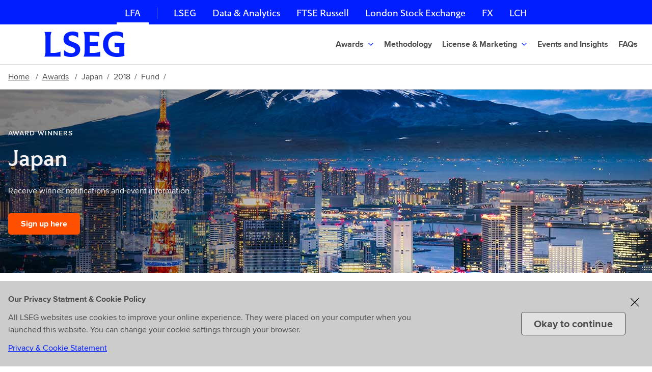

--- FILE ---
content_type: text/html; charset=utf-8
request_url: https://www.lipperfundawards.com/Awards/Japan/2018/Fund
body_size: 17835
content:


<!DOCTYPE html>
<html lang="en">
<head><link rel="stylesheet" href="/DXR.axd?r=1_66,1_67,0_2776-RQfFv" /><meta charset="utf-8" /><meta name="viewport" content="width=device-width, initial-scale=1.0" /><meta name="keywords" content="lipper fund awards 2018 Japan,lipper award winners 2018 Japan,LSEG Lipper Fund Awards 2018 Japan" /><meta name="description" content="Search for the full list of the latest and historical LSEG Lipper Fund Award winners from Japan and find local event information." /><title>
	Japan 2018 | LSEG Lipper Fund Awards | Find Winners
</title><link href='/Content/35-1-0/main.css' rel='stylesheet' /><link href="/Content/site.min.css?v=1.3" rel="stylesheet" /><link href="/Content/jquery-ui.min.css" rel="stylesheet" /><link href="/favicon.ico" rel="shortcut icon" type="image/x-icon" />

    <script src="https://code.jquery.com/jquery-3.4.1.min.js"></script>
    <script src="https://code.jquery.com/ui/1.12.1/jquery-ui.min.js"></script>

    
        <script src="//assets.adobedtm.com/feae4c3fa968/a4a7e1ec0d56/launch-e74275d09870.min.js" async></script>
    
    <script>
        var awardBatch = 154;
        var awardRegion = 'Japan';
        var awardType = 'Fund';
        var awardYear = 2018;
        var awardCompany;
        var batchLang = 'English';
        var niceName = 'Japan';
        var isCallback = false;
        var scrollPos = 0;

        var isCallback = false;
        var host = 'http://www.lipperfundawards.com';

        var awardData, awardFirms;
        var page = 1;

        var total = {
            insight: 0,
        };

        var pager = {
            insight: 0,
        };
        var pageSize = 3;
    </script>
    <script src="/Scripts/award.js?v=1.1"></script>
<meta property="og:type" content="website" /><meta property="og:site_name" content="LSEG Lipper Fund Awards" /><meta property="og:title" content="Japan 2018 | LSEG Lipper Fund Awards | Find Winners" /><meta property="og:description" content="Search for the full list of the latest and historical LSEG Lipper Fund Award winners from Japan and find local event information." /><meta property="og:url" content="http://www.lipperfundawards.com/Awards/Japan/2018/Fund" /><meta property="og:image" content="https://www.lipperfundawards.com/images/marquee/large/13.jpg" /><meta property="twitter:card" content="summary_large_image" /><meta property="twitter:description" content="Search for the full list of the latest and historical LSEG Lipper Fund Award winners from Japan and find local event information." /><meta property="twitter:title" content="Japan 2018 | LSEG Lipper Fund Awards | Find Winners" /><meta property="twitter:image" content="https://www.lipperfundawards.com/images/marquee/large/13.jpg" /></head>

<body>
    <form method="post" action="./Fund" id="mainform">
<div class="aspNetHidden">
<input type="hidden" name="__EVENTTARGET" id="__EVENTTARGET" value="" />
<input type="hidden" name="__EVENTARGUMENT" id="__EVENTARGUMENT" value="" />
<input type="hidden" name="__VIEWSTATE" id="__VIEWSTATE" value="S39muJuTSBvi8OyUZ2aWQ/Sy60petJ0+vBzdp1eTphjB9JnPk6yXcQIDW/zAT+LWrfFy3KxeJ19LPWwErzS+e3G69/jI7hB0F3GmgxoLr42YA49tiygPiZuk9YJeljoa5CQ2NOmQ6vu9qKdSTCuSe9SNTH3dKfMn6nnHJSGhiR7TvoBnaFN2eSr2ybUFYwWtrmUM7HnqS52ItIrRkVuS/aYBYY7oa/[base64]/CT8LRp9CPULKltJt6YWBeBfzreWraysmkWWcIm6nb/Zz73G933nUlX4F0OMxOXiUzBVM4yCSrC1xoLy9Or7Bc5X0kV+RQHxirhMOaKcmDv9b+ucZighWoNBslBXO/HjIXJv7AuEVP2ZbZmbgJ//8tvCWXi8LKKPuQfkj0pfH/GRTMszjZnxi3kdC+Vnm4SdA6SL/Yip/1nIzOXJkKBUBGH9vlVR4rC6GUs3hR8eT1K+k77eYfxUYChnGboYvCwm795Xsq9mp0n0sfXUFYfg1rsJJ79PQoYsoNGK3NvYlCn981l6uJKnnS43XXeq/MHUdP4iJTaP10TxBzTMmkVRfek/+98gS9kJ+gccv4o1xNGF6HVrzCAlcWu1JElj8XCpZwDHgNSM02JTUiffLtLnypL1pWQHtSz9lLKZ6VK7U5iqI1ldLA020VGeAHyS6PxDIfFRBHusnFfTX67MzbdPNgzjTqu0eG/LeyMEUZflbo3NAJoylkDFnCmW4tafhXzEEVA7AK7dwb4Mj/G7QAT0MHkLs7zD72LA74QA13VUyszoyNMDg2CFcnzAB7w3NwYJnlFwzKnnrqJzHZpHC01anr39y8NL0YifkzybWMnGzKbe4F45FGJBMprx6JmxWhIUr4wW+8KzfqZQUIX2zqEe4a/qVFMC/FYk90rAnEtGCyjefy3vyDH9H3E1t86wOBd5vocsqpxH3vPXRjKcSRsLPw5gk8HImwCkiVl5VNgXxsxOolfLEb2UV8T+xw8tk+Oz+loNSew17PD6ZKdNmHx9mPD+vJEuZZuv2Rw3umupJgAATRj8iT1EmrqP5TLezeUjSmhZb4xDVCf4yOMt9E3t/afq0q95RZ/[base64]/sbfp2ZBRKguh4u5a0kOtBArOaMZcmsITDD4Mqefa6aC8K8swne8DpiCfcZM0H8BOia/frcyFNkKEUFnwO0TNQMxi92+V6Lhj+ZYL5qhZNtOViDvf2/b6DmXsJR8BXvE2COLoIqqhnggTm6LjaPGvQDczCpYrnRnpn0twwpTFZT51xi9M1hwgMRXY/6tRDpQ1IAaBe0YPGvDEkjktVVth+yjNncDhr+fAS+EYGXRGmONgm6DGAU770BlNDSADpyqIO+vTd8+vOjURGkuUY3FvdvSFsAd8wNiARTp3k77OmHM3pkElcRKg6NdUg0SrSF5A+XE4/9gwQt8pCNsDTLiXfdbPUwm7yhv396Ao4lp2MxVs/9zFQQMhmUApC0iYVVNrcBMlVmXP/l7YXIa85ApqRHkokgeAU2B50BqQQULfAnjr8FGBywf6PnOQRkRclbthMi1JLAgdRrGq80MyIC86LooaKN/vRJu4/vguKliHXIZ/fJdcGFNws/HSUXbt0pWXHRtmzXfjGDOD0T+m8tAeXE7Eg2rVmvoijKNF+zWmH4pgntMLyOwMfP6zQqEPT+ipan4bBgbx6MFkk4RedqAPYUPQ4DMZNGCARCUH90qPLVztdzpuZ/bziepLQ47yCZM4hvltZkHFNFgn1IrPcSpHB/0+5ria02TCsqv7FbNi1P3h6ag+9lK3GXXGXraL6Y0C+tYgJhgDkD8wmNjEmnHLah2MMHl/[base64]/YSeQpMW99FojFwr78mvNJDGrrUwwYawnBOS2mb5qr3YkRVVd6ZwqoffYg8A5rn28Tixt+mu77W7MXhrbrECJwnqfV/+2YlTOF35cPqWSn+xFso57d0DPvUV4kIp3II14z3SwvRfIomBXJSwHjugzjkriqpMDPvR051QW1Xfqj3+RT/DWt25POcGiViD1uhPed3XMSa4OrDbCiIBAYqADaYAg314OtceTTL7tKfEgvXsj1/3VRjbwwQPVmXsEQgvTGKxjtt6A9FXn4mOHO34uyJDXbz0qD0hAwVbN0hYtE9eoy9FI5F+IYp1yHa6tZB6kpmdckFePRjWGY2h0txczlSSKv815DNje3iCD1Y6N2v2hg==" />
</div>

<script type="text/javascript">
//<![CDATA[
var theForm = document.forms['mainform'];
if (!theForm) {
    theForm = document.mainform;
}
function __doPostBack(eventTarget, eventArgument) {
    if (!theForm.onsubmit || (theForm.onsubmit() != false)) {
        theForm.__EVENTTARGET.value = eventTarget;
        theForm.__EVENTARGUMENT.value = eventArgument;
        theForm.submit();
    }
}
//]]>
</script>


<script src="/WebResource.axd?d=pynGkmcFUV13He1Qd6_TZInA3lyXjM2KVlbdcOfOQvPKaSVco6bHRrkcArWPcKY8g8GAS9_dvQQxDYswjxsUyw2&amp;t=638883272380000000" type="text/javascript"></script>

<div class="aspNetHidden">

	<input type="hidden" name="__VIEWSTATEGENERATOR" id="__VIEWSTATEGENERATOR" value="9E973C1F" />
	<input type="hidden" name="__SCROLLPOSITIONX" id="__SCROLLPOSITIONX" value="0" />
	<input type="hidden" name="__SCROLLPOSITIONY" id="__SCROLLPOSITIONY" value="0" />
	<input type="hidden" name="__EVENTVALIDATION" id="__EVENTVALIDATION" value="UPNMea350tLK/QWIsAL8xfwmA3zlcrcJRbhhBizveaPiy+3PrxY623kNkYgH8RZIuDoUPKpKi6WDKnGzUgtltf+vghTvX97bDvBvIbn4Q1YdO6Roy7PvfTz0rIjrMaxwLBzJASVxKOGkuC06PLj0IqDOin8g4RcHI2EfMf9Oe/EBJB28ZqeK7fvkHPBCvLce9ympaBtlO4L5IyW/bnCQghQyXz0nO/aCFg9tCgVNBzTRvptKwFDTPt0WxMiBb5tZckZEsQDlMl8+zG1YDZh4t010BtA1stutvamRIuLKuzGW+5pGxBB0q9OaW9PgdGIHkDiq3UAkt8RUnd/3M7xvNfpHZ0TC5EZt9omN+cZpVxWLS4ebe2axsfrb9TcqgcQqNGGqOuh/w/IwOQDctn7E/[base64]/Q9dlDG/PTyEUbmEhF8T1xytf79kv/eh0yQqmN+mFpLDSc3ezugfLBdWvLY39wy2GkPkO+xvJWC4lctlnlt731v60evMd2Tx2vglrBFP6A7Hwkty+j7G3/+1v2Xkmt978noZdGBXAoXGHcZidt7FmW18ZGY3byhLN8O7fx2PQ6r/xT04C+wPcgsjScN6crfjRo3O+csZAXFUNa2EuCRqejjEGXIoMUmZWIIAgSBP8Ndun01LfEkSE9tPWF9J/APZefh4hCrJMOX6uu3BJvzoBIXCvPv4lCpSVi5zKqT3703/oRf7qxkWIur5vbi3KqhMw3hPIdnr2qQTcVtG4Yezt3a6sLMfQCyqe5UNaZBUI+SI/HIyce9FJ06TOnOhlIH0l+X1vzj0YAfVP2ZHChlH7kV0kDfX+NpdgenBQt1wpWmBH5HccaQ6IRMAKJd4klrhue/EqgkKLPdlI6nfp0MtKaW2IimT/Ce24N6akVn148sq1sQol37Z/M3z81Ny56FnR/76KblgnCSHRSD6VgKjtnMwN8Ikr+BXdPm7dUwXHE4AMtWRdtC3a2wobjcaU2pljOrdQ0ZGfJwsENr0El9dv6b2A==" />
</div>
        <div id="root">
            
<script>
    var isMobile;

    $(function () {
        isMobile = window.matchMedia("only screen and (max-width: 760px)");

        toggleMobileHeader();
    });

    function toggleMobileHeader() {
        if (isMobile.matches) {
            $('.hideOnMobile').hide();
        }
    }
</script>

<style>
    .tr-SiteHeaderSection-title {
        color: #001eff;
        font-size: 21px;
        font-weight: 600;
        line-height: 28px;
        padding-bottom: 8px;
        padding-right: 32px;
        padding-top: 12px
    }
</style>

<header>
    <div data-react-from-markup-container="true" class="tr-MarkupContainer">
        <div role="alertdialog" class="tr-DismissibleBanner tr-DismissibleBanner--fixed is-closed" data-dismiss-button-text="Okay to continue" data-fixed="true" data-hide-if-already-seen="true" data-rehydratable="tr-DismissibleBanner" data-already-seen-cookie-name="tr_ewp_dismissiblebanner" data-already-seen-cookie-expected-value="may2018" data-valid-parent-domains="[&quot;refinitiv.com&quot;,&quot;reuters.com&quot;,&quot;thomsonreuters.com&quot;]">
            <div class="tr-DismissibleBanner-closeButtonWrapper">
                <button class="tr-DismissibleBanner-closeButton">
                    <span class="tr-Svg">
                        <span class="tr-Svg-inner">
                            <svg viewBox="0 0 24 24" aria-label="Close" role="img">
                                <g class="nc-icon-wrapper" fill="none" stroke="currentColor" stroke-linecap="square" stroke-width="2">
                                    <path d="M19 5L5 19M19 19L5 5"></path>
                                </g>
                            </svg>
                        </span>
                    </span>
                </button>
            </div>
            <div class="tr-DismissibleBanner-wrapper">
                <div class="tr-DismissibleBanner-inner">
                    <p class="tr-DismissibleBanner-heading">Our Privacy Statment &amp; Cookie Policy</p>
                    <p class="tr-DismissibleBanner-text">All LSEG websites use cookies to improve your online experience. They were placed on your computer when you launched this website. You can change your cookie settings through your browser.</p>
                    <ul class="tr-DismissibleBanner-links">
                        <li class="tr-DismissibleBannerLinkItem">
                            <a href="https://www.lseg.com/en/policies/privacy-and-cookie-statement" target="_blank">Privacy &amp; Cookie Statement</a>
                        </li>
                    </ul>
                </div>
                <div class="tr-DismissibleBanner-button">
                    <button class="tr-Anchor tr-Button tr-Button--secondary" type="button"><span class="tr-Button-body">Okay to continue</span></button>
                </div>
            </div>
        </div>
    </div>

    <div class="global-nav">
        <div data-react-from-markup-container="true">
            <nav class="tr-GlobalNav" data-rehydratable="tr-GlobalNav" data-options="[{&quot;value&quot;:&quot;https://lipperfundawards.com/&quot;,&quot;label&quot;:&quot;LFA&quot;},{&quot;value&quot;:&quot;https://www.lseg.com/en&quot;,&quot;label&quot;:&quot;LSEG&quot;},{&quot;value&quot;:&quot;https://www.lseg.com/en/data-analytics&quot;,&quot;label&quot;:&quot;Data &amp; Analytics&quot;},{&quot;value&quot;:&quot;https://www.lseg.com/en/ftse-russell&quot;,&quot;label&quot;:&quot;FTSE Russell&quot;},{&quot;value&quot;:&quot;https://www.londonstockexchange.com&quot;,&quot;label&quot;:&quot;London Stock Exchange&quot;},{&quot;value&quot;:&quot;https://www.lseg.com/en/fx&quot;,&quot;label&quot;:&quot;FX&quot;},{&quot;value&quot;:&quot;https://www.lch.com&quot;,&quot;label&quot;:&quot;LCH&quot;}]" data-selected="0" data-title="&quot;Our businesses&quot;"></nav>
        </div>
    </div>

    <div data-react-from-markup-container="true">
        <div role="banner" class="tr-SiteHeader tr-SiteHeader--withSiteName" data-rehydratable="tr-SiteHeader" data-search="false" data-logo-path="/Images/svg/logo-lseg-blue.svg" data-logo-text="LSEG home page">
            <nav class="tr-SiteHeader-inner">
                <a class="tr-SiteHeader-logo" href="/">
                    <div class="tr-SiteHeader-logoContainer">
                        <img src="/Images/svg/logo-lseg-blue.svg" class="tr-SiteHeader-logoImg" alt="LFA Homepage" />
                    </div>
                </a>

                <ul class="tr-SiteHeader-menus" role="menubar">
                    <li class="tr-SiteHeaderMenu" data-rehydratable="tr-SiteHeader.Menu" data-title="Awards" role="presentation">
                        <a class="tr-SiteHeaderMenu-link" role="button" aria-haspopup="true" aria-expanded="false" href=""><span class="tr-SiteHeaderMenu-linkText">Awards</span>
                            <div class="tr-SiteHeaderMenu-linkIcon">
                                <span class="tr-Svg">
                                    <span class="tr-Svg-inner">
                                        <svg aria-hidden="true" focusable="false" viewBox="0 0 24 24">
                                            <path d="M16 10l-4 4-4-4" fill="none" stroke="currentColor" stroke-linecap="square" stroke-width="2"></path>
                                        </svg>
                                    </span>
                                </span>
                            </div>
                        </a>
                        <div tabindex="-1" class="tr-SiteHeaderMenu-content" role="menu">
                            <div class="tr-SiteHeaderPanel is-animating is-closed">
                                <div class="tr-SiteHeaderPanel-bar">
                                    <button class="tr-SiteHeaderPanel-backButton">
                                        <span class="tr-Svg"><span class="tr-Svg-inner">
                                            <svg aria-hidden="true" focusable="false" viewBox="0 0 24 24">
                                                <g class="nc-icon-wrapper" fill="none" stroke="currentColor" stroke-width="2">
                                                    <path d="M22 12H2" data-cap="butt" data-color="color-2"></path>
                                                    <path d="M9 19l-7-7 7-7" stroke-linecap="square"></path>
                                                </g>
                                            </svg>
                                        </span></span>
                                    </button>
                                    <div class="tr-SiteHeaderPanel-barTitle"></div>
                                </div>
                                <div class="tr-SiteHeaderPanel-inner">
                                    <div class="tr-SiteHeaderMenu-children">
                                        <div class="tr-SiteHeaderSectionStack ">
                                            <div class="tr-SiteHeaderSectionStack-children">
                                                <div class="tr-SiteHeaderSection tr-SiteHeaderSection--1col">
                                                    <div class="tr-SiteHeaderSection-hideRelatedLink">
                                                        <h3 class="tr-SiteHeaderSection-title">Americas</h3>
                                                        <div class="tr-SiteHeaderSection-children">
                                                            <div class="tr-SiteHeaderColumn">
                                                                <div class="tr-SiteHeaderNavList">
                                                                    <ul class="tr-SiteHeaderNavList-items">
                                                                        <li class="tr-SiteHeaderNavItem">
                                                                            <a class="tr-SiteHeaderNavItem-link" href="/Awards/Canada/" role="menuitem">
                                                                                <span class="tr-SiteHeaderNavItem-linkInner">
                                                                                    <span class="tr-SiteHeaderNavItem-linkText">Canada</span>
                                                                                </span>
                                                                            </a>
                                                                        </li>
                                                                        <li class="tr-SiteHeaderNavItem">
                                                                            <a class="tr-SiteHeaderNavItem-link" href="/Awards/UnitedStates/" role="menuitem">
                                                                                <span class="tr-SiteHeaderNavItem-linkInner">
                                                                                    <span class="tr-SiteHeaderNavItem-linkText">United States</span>
                                                                                </span>
                                                                            </a>
                                                                        </li>
                                                                    </ul>
                                                                </div>
                                                            </div>
                                                        </div>
                                                    </div>
                                                </div>
                                            </div>
                                        </div>
                                        <div class="tr-SiteHeaderSectionStack ">
                                            <div class="tr-SiteHeaderSectionStack-children">
                                                <div class="tr-SiteHeaderSection tr-SiteHeaderSection--1col">
                                                    <div class="tr-SiteHeaderSection-hideRelatedLink">
                                                        <h3 class="tr-SiteHeaderSection-title">Asia</h3>
                                                        <div class="tr-SiteHeaderSection-children">
                                                            <div class="tr-SiteHeaderColumn">
                                                                <div class="tr-SiteHeaderNavList">
                                                                    <ul class="tr-SiteHeaderNavList-items">
                                                                        <li class="tr-SiteHeaderNavItem">
                                                                            <a class="tr-SiteHeaderNavItem-link" href="/Awards/China/" role="menuitem">
                                                                                <span class="tr-SiteHeaderNavItem-linkInner">
                                                                                    <span class="tr-SiteHeaderNavItem-linkText">China</span>
                                                                                </span>
                                                                            </a>
                                                                        </li>
                                                                        <li class="tr-SiteHeaderNavItem">
                                                                            <a class="tr-SiteHeaderNavItem-link" href="/Awards/HongKong/" role="menuitem">
                                                                                <span class="tr-SiteHeaderNavItem-linkInner">
                                                                                    <span class="tr-SiteHeaderNavItem-linkText">Hong Kong</span>
                                                                                </span>
                                                                            </a>
                                                                        </li>
                                                                        <li class="tr-SiteHeaderNavItem">
                                                                            <a class="tr-SiteHeaderNavItem-link" href="/Awards/India/" role="menuitem">
                                                                                <span class="tr-SiteHeaderNavItem-linkInner">
                                                                                    <span class="tr-SiteHeaderNavItem-linkText">India</span>
                                                                                </span>
                                                                            </a>
                                                                        </li>
                                                                        <li class="tr-SiteHeaderNavItem">
                                                                            <a class="tr-SiteHeaderNavItem-link" href="/Awards/Japan/" role="menuitem">
                                                                                <span class="tr-SiteHeaderNavItem-linkInner">
                                                                                    <span class="tr-SiteHeaderNavItem-linkText">Japan</span>
                                                                                </span>
                                                                            </a>
                                                                        </li>
                                                                        <li class="tr-SiteHeaderNavItem">
                                                                            <a class="tr-SiteHeaderNavItem-link" href="/Awards/Malaysia/" role="menuitem">
                                                                                <span class="tr-SiteHeaderNavItem-linkInner">
                                                                                    <span class="tr-SiteHeaderNavItem-linkText">Malaysia</span>
                                                                                </span>
                                                                            </a>
                                                                        </li>
                                                                        <li class="tr-SiteHeaderNavItem">
                                                                            <a class="tr-SiteHeaderNavItem-link" href="/Awards/Philippines/" role="menuitem">
                                                                                <span class="tr-SiteHeaderNavItem-linkInner">
                                                                                    <span class="tr-SiteHeaderNavItem-linkText">Philippines</span>
                                                                                </span>
                                                                            </a>
                                                                        </li>
                                                                        <li class="tr-SiteHeaderNavItem">
                                                                            <a class="tr-SiteHeaderNavItem-link" href="/Awards/Singapore/" role="menuitem">
                                                                                <span class="tr-SiteHeaderNavItem-linkInner">
                                                                                    <span class="tr-SiteHeaderNavItem-linkText">Singapore</span>
                                                                                </span>
                                                                            </a>
                                                                        </li>
                                                                        <li class="tr-SiteHeaderNavItem">
                                                                            <a class="tr-SiteHeaderNavItem-link" href="/Awards/Taiwan/" role="menuitem">
                                                                                <span class="tr-SiteHeaderNavItem-linkInner">
                                                                                    <span class="tr-SiteHeaderNavItem-linkText">Taiwan</span>
                                                                                </span>
                                                                            </a>
                                                                        </li>
                                                                        <li class="tr-SiteHeaderNavItem">
                                                                            <a class="tr-SiteHeaderNavItem-link" href="/Awards/Thailand/" role="menuitem">
                                                                                <span class="tr-SiteHeaderNavItem-linkInner">
                                                                                    <span class="tr-SiteHeaderNavItem-linkText">Thailand</span>
                                                                                </span>
                                                                            </a>
                                                                        </li>
                                                                    </ul>
                                                                </div>
                                                            </div>
                                                        </div>
                                                    </div>
                                                </div>
                                            </div>
                                        </div>
                                        <div class="tr-SiteHeaderSectionStack ">
                                            <div class="tr-SiteHeaderSectionStack-children">
                                                <div class="tr-SiteHeaderSection tr-SiteHeaderSection--1col">
                                                    <div class="tr-SiteHeaderSection-hideRelatedLink">
                                                        <h3 class="tr-SiteHeaderSection-title">Europe</h3>
                                                        <div class="tr-SiteHeaderSection-children">
                                                            <div class="tr-SiteHeaderColumn">
                                                                <div class="tr-SiteHeaderNavList">
                                                                    <ul class="tr-SiteHeaderNavList-items">
                                                                        <li class="tr-SiteHeaderNavItem">
                                                                            <a class="tr-SiteHeaderNavItem-link" href="/Awards/Austria/" role="menuitem">
                                                                                <span class="tr-SiteHeaderNavItem-linkInner">
                                                                                    <span class="tr-SiteHeaderNavItem-linkText">Austria</span>
                                                                                </span>
                                                                            </a>
                                                                        </li>
                                                                        <li class="tr-SiteHeaderNavItem">
                                                                            <a class="tr-SiteHeaderNavItem-link" href="/Awards/Europe/" role="menuitem">
                                                                                <span class="tr-SiteHeaderNavItem-linkInner">
                                                                                    <span class="tr-SiteHeaderNavItem-linkText">Europe</span>
                                                                                </span>
                                                                            </a>
                                                                        </li>
                                                                        <li class="tr-SiteHeaderNavItem">
                                                                            <a class="tr-SiteHeaderNavItem-link" href="/Awards/France/" role="menuitem">
                                                                                <span class="tr-SiteHeaderNavItem-linkInner">
                                                                                    <span class="tr-SiteHeaderNavItem-linkText">France</span>
                                                                                </span>
                                                                            </a>
                                                                        </li>
                                                                        <li class="tr-SiteHeaderNavItem">
                                                                            <a class="tr-SiteHeaderNavItem-link" href="/Awards/Germany/" role="menuitem">
                                                                                <span class="tr-SiteHeaderNavItem-linkInner">
                                                                                    <span class="tr-SiteHeaderNavItem-linkText">Germany</span>
                                                                                </span>
                                                                            </a>
                                                                        </li>
                                                                        <li class="tr-SiteHeaderNavItem">
                                                                            <a class="tr-SiteHeaderNavItem-link" href="/Awards/Italy/" role="menuitem">
                                                                                <span class="tr-SiteHeaderNavItem-linkInner">
                                                                                    <span class="tr-SiteHeaderNavItem-linkText">Italy</span>
                                                                                </span>
                                                                            </a>
                                                                        </li>
                                                                        <li class="tr-SiteHeaderNavItem">
                                                                            <a class="tr-SiteHeaderNavItem-link" href="/Awards/Netherlands/" role="menuitem">
                                                                                <span class="tr-SiteHeaderNavItem-linkInner">
                                                                                    <span class="tr-SiteHeaderNavItem-linkText">Netherlands</span>
                                                                                </span>
                                                                            </a>
                                                                        </li>
                                                                        <li class="tr-SiteHeaderNavItem">
                                                                            <a class="tr-SiteHeaderNavItem-link" href="/Awards/Nordics/" role="menuitem">
                                                                                <span class="tr-SiteHeaderNavItem-linkInner">
                                                                                    <span class="tr-SiteHeaderNavItem-linkText">Nordics</span>
                                                                                </span>
                                                                            </a>
                                                                        </li>
                                                                        <li class="tr-SiteHeaderNavItem">
                                                                            <a class="tr-SiteHeaderNavItem-link" href="/Awards/Spain/" role="menuitem">
                                                                                <span class="tr-SiteHeaderNavItem-linkInner">
                                                                                    <span class="tr-SiteHeaderNavItem-linkText">Spain</span>
                                                                                </span>
                                                                            </a>
                                                                        </li>
                                                                        <li class="tr-SiteHeaderNavItem">
                                                                            <a class="tr-SiteHeaderNavItem-link" href="/Awards/Switzerland/" role="menuitem">
                                                                                <span class="tr-SiteHeaderNavItem-linkInner">
                                                                                    <span class="tr-SiteHeaderNavItem-linkText">Switzerland</span>
                                                                                </span>
                                                                            </a>
                                                                        </li>
                                                                        <li class="tr-SiteHeaderNavItem">
                                                                            <a class="tr-SiteHeaderNavItem-link" href="/Awards/UnitedKingdom/" role="menuitem">
                                                                                <span class="tr-SiteHeaderNavItem-linkInner">
                                                                                    <span class="tr-SiteHeaderNavItem-linkText">United Kingdom</span>
                                                                                </span>
                                                                            </a>
                                                                        </li>
                                                                    </ul>
                                                                </div>
                                                            </div>
                                                        </div>
                                                    </div>
                                                </div>
                                            </div>
                                        </div>
                                        <div class="tr-SiteHeaderSectionStack ">
                                            <div class="tr-SiteHeaderSectionStack-children">
                                                <div class="tr-SiteHeaderSection tr-SiteHeaderSection--1col">
                                                    <div class="tr-SiteHeaderSection-hideRelatedLink">
                                                        <h3 class="tr-SiteHeaderSection-title">Middle East</h3>
                                                        <div class="tr-SiteHeaderSection-children">
                                                            <div class="tr-SiteHeaderColumn">
                                                                <div class="tr-SiteHeaderNavList">
                                                                    <ul class="tr-SiteHeaderNavList-items">
                                                                        <li class="tr-SiteHeaderNavItem">
                                                                            <a class="tr-SiteHeaderNavItem-link" href="/Awards/GlobalIslamic/" role="menuitem">
                                                                                <span class="tr-SiteHeaderNavItem-linkInner">
                                                                                    <span class="tr-SiteHeaderNavItem-linkText">Global Islamic</span>
                                                                                </span>
                                                                            </a>
                                                                        </li>
                                                                        <li class="tr-SiteHeaderNavItem">
                                                                            <a class="tr-SiteHeaderNavItem-link" href="/Awards/MENAMarkets/" role="menuitem">
                                                                                <span class="tr-SiteHeaderNavItem-linkInner">
                                                                                    <span class="tr-SiteHeaderNavItem-linkText">MENA Markets</span>
                                                                                </span>
                                                                            </a>
                                                                        </li>
                                                                        <li class="tr-SiteHeaderNavItem">
                                                                            <a class="tr-SiteHeaderNavItem-link" href="/Awards/SaudiArabia/" role="menuitem">
                                                                                <span class="tr-SiteHeaderNavItem-linkInner">
                                                                                    <span class="tr-SiteHeaderNavItem-linkText">Saudi Arabia</span>
                                                                                </span>
                                                                            </a>
                                                                        </li>
                                                                    </ul>
                                                                </div>
                                                            </div>
                                                        </div>
                                                    </div>
                                                </div>
                                            </div>
                                        </div>
                                    </div>
                                </div>
                            </div>
                        </div>
                    </li>
                    <li class="tr-SiteHeaderMenu" data-title="Methodology" role="presentation">
                        <a class="tr-SiteHeaderMenu-link tr-Typestack--p1Bold" role="button" aria-haspopup="false" aria-expanded="false" href="/Methodology">
                            <span class="tr-SiteHeaderMenu-linkText">Methodology</span>
                        </a>
                    </li>
                    <li class="tr-SiteHeaderMenu" data-rehydratable="tr-SiteHeader.Menu" data-title="License & Marketing" role="presentation">
                        <a class="tr-SiteHeaderMenu-link" role="button" aria-haspopup="true" aria-expanded="false" href="">
                            <span class="tr-SiteHeaderMenu-linkText"></span>
                            <div class="tr-SiteHeaderMenu-linkIcon">
                                <span class="tr-Svg">
                                    <span class="tr-Svg-inner">
                                        <svg aria-hidden="true" focusable="false" viewBox="0 0 24 24">
                                            <path d="M16 10l-4 4-4-4" fill="none" stroke="currentColor" stroke-linecap="square" stroke-width="2"></path>
                                        </svg>
                                    </span>
                                </span>
                            </div>
                        </a>
                        <div tabindex="-1" class="tr-SiteHeaderMenu-content" role="menu">
                            <div class="tr-SiteHeaderPanel is-animating is-closed">
                                <div class="tr-SiteHeaderPanel-bar">
                                    <button class="tr-SiteHeaderPanel-backButton">
                                        <span class="tr-Svg">
                                            <span class="tr-Svg-inner">
                                                <svg aria-hidden="true" focusable="false" viewBox="0 0 24 24">
                                                    <g class="nc-icon-wrapper" fill="none" stroke="currentColor" stroke-width="2">
                                                        <path d="M22 12H2" data-cap="butt" data-color="color-2"></path>
                                                        <path d="M9 19l-7-7 7-7" stroke-linecap="square"></path>
                                                    </g>
                                                </svg>
                                            </span>
                                        </span>
                                    </button>
                                    <div class="tr-SiteHeaderPanel-barTitle"></div>
                                </div>
                                <div class="tr-SiteHeaderPanel-inner">
                                    <div class="tr-SiteHeaderMenu-children">
                                        <div class="tr-SiteHeaderSectionStack  ">
                                            <div class="tr-SiteHeaderSectionStack-children">
                                                <div class="tr-SiteHeaderSection tr-SiteHeaderSection--1col">
                                                    <div class="tr-SiteHeaderSection-hideRelatedLink">
                                                        <div class="tr-SiteHeaderSection-children">
                                                            <div class="tr-SiteHeaderColumn">
                                                                <div class="tr-SiteHeaderNavList">
                                                                    <ul class="tr-SiteHeaderNavList-items">
                                                                        <li class="tr-SiteHeaderNavItem">
                                                                            <a class="tr-SiteHeaderNavItem-link" href="/License-Marketing" role="menuitem">
                                                                                <span class="tr-SiteHeaderNavItem-linkInner">
                                                                                    <span class="tr-SiteHeaderNavItem-linkText">Marketing Toolkit</span>
                                                                                </span>
                                                                            </a>
                                                                        </li>
                                                                        <li class="tr-SiteHeaderNavItem">
                                                                            <a class="tr-SiteHeaderNavItem-link" href="/License-Marketing#logo" role="menuitem">
                                                                                <span class="tr-SiteHeaderNavItem-linkInner">
                                                                                    <span class="tr-SiteHeaderNavItem-linkText">License Logo</span>
                                                                                </span>
                                                                            </a>
                                                                        </li>
                                                                    </ul>
                                                                </div>
                                                            </div>
                                                        </div>
                                                    </div>
                                                </div>
                                            </div>
                                        </div>
                                    </div>
                                </div>
                            </div>
                        </div>
                    </li>
                    <li class="tr-SiteHeaderMenu" data-title="Events and Insights" role="presentation">
                        <a class="tr-SiteHeaderMenu-link tr-Typestack--p1Bold" role="button" aria-haspopup="false" aria-expanded="false" href="/EventCalendar">
                            <span class="tr-SiteHeaderMenu-linkText">Events and Insights</span>
                        </a>
                    </li>
                    <li class="tr-SiteHeaderMenu" data-title="FAQs" role="presentation">
                        <a class="tr-SiteHeaderMenu-link tr-Typestack--p1Bold" role="button" aria-haspopup="false" aria-expanded="false" href="/Faqs">
                            <span class="tr-SiteHeaderMenu-linkText">FAQs</span>
                        </a>
                    </li>
                </ul>
            </nav>
        </div>
    </div>
</header>


            <main class="tr-SemanticMain" role="main">
                
    <div class="awards-page japan">
        <!-- Breadcrumb -->
        <section class="breadcrumb">
            <div class="tr-Breadcrumb">
                <ol class="tr-Breadcrumb-items">
                    <li class="tr-BreadcrumbItem">
                        <a class="tr-BreadcrumbItem-inner" href="/">Home</a>
                    </li>
                    <li class="tr-BreadcrumbItem">
                        <a class="tr-BreadcrumbItem-inner bc-awards" href="/Awards">Awards</a>
                    </li>
                    <li class="tr-BreadcrumbItem bc-region">Japan</li>
                    <li class="tr-BreadcrumbItem bc-year">2018</li>
                    <li class="tr-BreadcrumbItem bc-type">Fund</li>
                    <li class="tr-BreadcrumbItem bc-special"></li>
                </ol>
            </div>
        </section>

        <!-- Poster -->
        <section class="poster">
            <div class="tr-Section tr-Section--grayDark">
                <div class="tr-Poster tr-Poster--s">
                    <div class="tr-Poster-image">
                        <div class="tr-Image tr-Image--cover tr-Image--anchorC tr-Image--overlay" style="background-image: url('/images/marquee/large/13.jpg')">
                            <img class="tr-Image-img" alt="" sizes="100vw" src="/images/marquee/large/13.jpg">
                        </div>
                    </div>
                    <div class="tr-Poster-content">
                        <div class="tr-Poster-contentInner">
                            <div class="tr-Grid tr-Grid--712512 tr-Grid--gutterlessAtNarrow">
                                <div class="tr-Grid-items">
                                    <div class="tr-Grid-item">
                                        <div class="tr-VerticalSpacing tr-VerticalSpacing--xs">
                                            <p class="tr-Eyebrow u-typographySmallCaps">Award Winners</p>
                                        </div>
                                        <div class="tr-VerticalSpacing tr-VerticalSpacing--m">
                                            <h2 class="tr-Heading tr-Heading--xxl">
                                                Japan
                                            </h2>
                                        </div>
                                        <div class="tr-VerticalSpacing tr-VerticalSpacing--l">
                                            <div class="tr-RichText tr-RichText--compact">Receive winner notifications and event information.</div>
                                        </div>
                                        <a class="tr-Anchor tr-Button tr-Button--primary" href="https://solutions.lseg.com/LFA_Sign_Up" target="_blank">
                                            <span class="tr-Button-body">Sign up here</span>
                                        </a>
                                    </div>
                                </div>
                            </div>
                        </div>
                    </div>
                </div>
            </div>
        </section>

        <!-- Sub Nav -->
        <div data-react-from-markup-container="true" class="tr-MarkupContainer tr-MarkupContainer--sticky sub-nav">
            <div class="tr-PageNav tr-PageNav--sticky">
                <div class="tr-PageNavInner" data-share-label="Share" data-spy="true">
                    <div class="tr-PageNavInner-container">
                        
                        <ol class="tr-PageNavInner-items sub-menu">
                            <li class="tr-PageNavItem" data-id="Group">
                                <a class="tr-PageNavItem-inner" href="#"><span class="tr-PageNavItem-title">Group Awards</span></a>
                            </li>
                            <li class="tr-PageNavItem" data-id="Fund">
                                <a class="tr-PageNavItem-inner" href="#"><span class="tr-PageNavItem-title">Fund Awards</span></a>
                            </li>
                            <li class="tr-PageNavItem" data-id="Excellence" id="excellence-link">
                                <a class="tr-PageNavItem-inner" href="#"><span class="tr-PageNavItem-title">Award for Excellence</span></a>
                            </li>
                            <li class="tr-PageNavItem" data-id="Help">
                                <a class="tr-PageNavItem-inner" href="#"><span class="tr-PageNavItem-title">Contact Us</span></a>
                            </li>
                        </ol>
                    </div>
                </div>
            </div>
        </div>

        <!-- Callout -->
        

        <!-- Award Content -->
        <section class="results" id="results">
            <div class="tr-Section">
                <div class="tr-Section-inner results-inner">

                    <div class="tr-Grid tr-Grid--2313">
                        <div class="tr-Grid-items">
                            <div class="tr-Grid-item">

                                <!-- Search Box -->
                                <div class="tr-VerticalSpacing tr-VerticalSpacing--xl search" id="search">
                                    <div class="tr-TableWithFilters">
                                        <div class="tr-VerticalSpacing tr-VerticalSpacing--l">
                                            <div class="tr-TableWithFilters-filtersPanel">
                                                <div class="tr-VerticalSpacing tr-VerticalSpacing--xs">
                                                    <h2 class="tr-Heading tr-Heading--l">Japan <span class="award-type">Fund</span> Awards</h2>
                                                </div>
                                                <div class="tr-Grid tr-Grid--even2 tr-VerticalSpacing tr-VerticalSpacing--xs">
                                                    <div class="tr-Grid-items">
                                                        <div class="tr-Grid-item">
                                                            <div class="tr-FormSelectControl">
                                                                <label class="tr-FormSelectControl-label" for="DdBatch">
                                                                    <span class="tr-FormSelectControl-labelText">Award Data</span>
                                                                    <span class="tr-FormSelectControl-input">
                                                                        <select name="ctl00$body$DdBatch" id="DdBatch" class="tr-FormSelectControl-select">
	<option value="214">2006 - English</option>
	<option value="232">2007 - English</option>
	<option value="253">2008 - English</option>
	<option value="274">2009 - English</option>
	<option value="295">2010 - English</option>
	<option value="316">2011 - English</option>
	<option value="334">2012 - English</option>
	<option value="350">2013 - English</option>
	<option value="367">2014 - English</option>
	<option value="383">2015 - English</option>
	<option value="77">2016 - Japanese</option>
	<option value="78">2016 - Japanese (DC Funds)</option>
	<option value="79">2016 - English</option>
	<option value="80">2016 - English (DC Funds)</option>
	<option value="129">2017 - English</option>
	<option value="130">2017 - English (Pension Funds)</option>
	<option value="132">2017 - Japanese (Pension Funds)</option>
	<option value="131">2017 - Japanese</option>
	<option selected="selected" value="154">2018 - English</option>
	<option value="155">2018 - English (DC Funds)</option>
	<option value="169">2018 - Japanese</option>
	<option value="170">2018 - Japanese (DC Funds)</option>
	<option value="189">2019 - English</option>
	<option value="190">2019 - English (DC Funds)</option>
	<option value="200">2019 - Japanese</option>
	<option value="201">2019 - Japanese (DC Funds)</option>
	<option value="411">2020 - English</option>
	<option value="412">2020 - English (DC Funds)</option>
	<option value="415">2020 - Japanese</option>
	<option value="416">2020 - Japanese (DC Funds)</option>
	<option value="428">2021 - English</option>
	<option value="429">2021 - English (DC Funds)</option>
	<option value="431">2021 - Japanese</option>
	<option value="432">2021 - Japanese (DC Funds)</option>
	<option value="471">2022 - English</option>
	<option value="472">2022 - English (DC Funds)</option>
	<option value="476">2022 - Japanese</option>
	<option value="479">2022 - Japanese (DC Funds)</option>
	<option value="491">2023 - English</option>
	<option value="492">2023 - English (DC Funds)</option>
	<option value="499">2023 - Japanese</option>
	<option value="500">2023 - Japanese (DC Funds)</option>
	<option value="525">2024 - English</option>
	<option value="526">2024 - English (DC Funds)</option>
	<option value="530">2024 - Japanese</option>
	<option value="531">2024 - Japanese (DC Funds)</option>
	<option value="558">2025 - English</option>
	<option value="559">2025 - English (DC Funds)</option>
	<option value="560">2025 - Japanese</option>
	<option value="561">2025 - Japanese (DC Funds)</option>

</select>
                                                                        <span class="tr-FormSelectControl-arrow">
                                                                            <span class="tr-Svg" style="width: 1.5rem">
                                                                                <span class="tr-Svg-inner">
                                                                                    <svg viewBox="0 0 24 24" aria-hidden="true">
                                                                                        <path d="M16 10l-4 4-4-4" fill="none" stroke="currentColor" stroke-linecap="square" stroke-width="2"></path>
                                                                                    </svg>
                                                                                </span>
                                                                            </span>
                                                                        </span>
                                                                    </span>
                                                                </label>
                                                            </div>
                                                        </div>

                                                        <div class="tr-Grid-item company-filter">
                                                            <div class="tr-FormTextControl">
                                                                <label class="tr-FormTextControl-label" for="CompanyName">
                                                                    <span class="tr-FormTextControl-labelText">Company Filter</span>
                                                                    <input name="ctl00$body$CompanyName" type="text" id="CompanyName" class="tr-FormTextControl-input" ClientInstanceName="CompanyName" />
                                                                </label>
                                                            </div>
                                                        </div>
                                                    </div>
                                                </div>

                                                <div class="tr-VerticalSpacing">
                                                    <div class="tr-Group">
                                                        <div class="tr-Group-inner">
                                                            <div class="tr-GroupItem">
                                                                <button class="tr-Anchor tr-Button tr-Button--secondary btn-update" type="submit"><span class="tr-Button-body">Update</span></button>
                                                            </div>
                                                        </div>
                                                    </div>
                                                </div>
                                            </div>
                                        </div>
                                    </div>
                                </div>

                                <!-- Pager -->
                                <div class="tr-VerticalSpacing tr-VerticalSpacing--xs">
                                    <div class="tr-TableWithFilters-paginationInnerWrapper">
                                        <nav class="tr-Pagination" role="navigation" aria-label="Pagination Navigation">
                                            <ul class="tr-Pagination-items">
                                                <li class="tr-PaginationNavItem tr-PaginationNavItem--left">
                                                    <button type="button" aria-label="Previous" class="tr-PaginationNavItem-inner btn-prev" data-testid="navItemLeft">
                                                        <span class="tr-PaginationNavItem-icon">
                                                            <span class="tr-Svg">
                                                                <span class="tr-Svg-inner">
                                                                    <svg viewBox="0 0 24 24" aria-hidden="true">
                                                                        <g class="nc-icon-wrapper" fill="none" stroke="currentColor" stroke-width="2">
                                                                            <path d="M22 12H2" data-cap="butt" data-color="color-2"></path>
                                                                            <path d="M9 19l-7-7 7-7" stroke-linecap="square"></path>
                                                                        </g>
                                                                    </svg>
                                                                </span>
                                                            </span>
                                                        </span>
                                                    </button>
                                                </li>

                                                <li class="tr-PaginationNavItem tr-PaginationNavItem--right">
                                                    <button type="button" aria-label="Next" class="tr-PaginationNavItem-inner btn-next" data-testid="navItemRight">
                                                        <span class="tr-PaginationNavItem-icon">
                                                            <span class="tr-Svg">
                                                                <span class="tr-Svg-inner">
                                                                    <svg viewBox="0 0 24 24" aria-hidden="true">
                                                                        <g class="nc-icon-wrapper" fill="none" stroke="currentColor" stroke-width="2">
                                                                            <path d="M2 12h20" data-cap="butt" data-color="color-2"></path>
                                                                            <path d="M15 5l7 7-7 7" stroke-linecap="square"></path>
                                                                        </g>
                                                                    </svg>
                                                                </span>
                                                            </span>
                                                        </span>
                                                    </button>
                                                </li>
                                            </ul>
                                        </nav>
                                    </div>
                                </div>

                                <!-- Results -->
                                <div class="tr-VerticalSpacing tr-VerticalSpacing--m">
                                    <div class="tr-Block tr-Block--red" id="no-data">
                                        <div class="tr-Block-text">The selected criteria has no data available. Please try another combination.</div>
                                    </div>
                                    <div class="tr-TableWithFilters-table table-award-results-holder">
                                        <div class="tr-HorizontalOverflow">
                                            <div class="tr-HorizontalOverflow-inner">
                                                <div id="loading-target" class="tr-TableWithFiltersTable">
                                                </div>
                                            </div>
                                        </div>
                                    </div>
                                </div>

                                <!-- Pager -->
                                <div class="tr-VerticalSpacing tr-VerticalSpacing--xs">
                                    <div class="tr-TableWithFilters-paginationInnerWrapper">
                                        <nav class="tr-Pagination" role="navigation" aria-label="Pagination Navigation">
                                            <ul class="tr-Pagination-items">
                                                <li class="tr-PaginationNavItem tr-PaginationNavItem--left">
                                                    <button type="button" aria-label="Previous" class="tr-PaginationNavItem-inner btn-prev" data-testid="navItemLeft">
                                                        <span class="tr-PaginationNavItem-icon">
                                                            <span class="tr-Svg">
                                                                <span class="tr-Svg-inner">
                                                                    <svg viewBox="0 0 24 24" aria-hidden="true">
                                                                        <g class="nc-icon-wrapper" fill="none" stroke="currentColor" stroke-width="2">
                                                                            <path d="M22 12H2" data-cap="butt" data-color="color-2"></path>
                                                                            <path d="M9 19l-7-7 7-7" stroke-linecap="square"></path>
                                                                        </g>
                                                                    </svg>
                                                                </span>
                                                            </span>
                                                        </span>
                                                    </button>
                                                </li>

                                                <li class="tr-PaginationNavItem tr-PaginationNavItem--right">
                                                    <button type="button" aria-label="Next" class="tr-PaginationNavItem-inner btn-next" data-testid="navItemRight">
                                                        <span class="tr-PaginationNavItem-icon">
                                                            <span class="tr-Svg">
                                                                <span class="tr-Svg-inner">
                                                                    <svg viewBox="0 0 24 24" aria-hidden="true">
                                                                        <g class="nc-icon-wrapper" fill="none" stroke="currentColor" stroke-width="2">
                                                                            <path d="M2 12h20" data-cap="butt" data-color="color-2"></path>
                                                                            <path d="M15 5l7 7-7 7" stroke-linecap="square"></path>
                                                                        </g>
                                                                    </svg>
                                                                </span>
                                                            </span>
                                                        </span>
                                                    </button>
                                                </li>
                                            </ul>
                                        </nav>
                                    </div>
                                </div>
                            </div>

                            <!-- Sidebar -->
                            <div class="tr-Grid-item sidebar">

                                <!-- Sponsor -->
                                <div class="tr-VerticalSpacing tr-VerticalSpacing--m sponsor">
                                    <div class="tr-Image">
                                        <a href="#" target="_blank">
                                            <img class="tr-Image-img img-sponsor" alt="" src="">
                                        </a>
                                    </div>
                                </div>

                                <!-- Event -->
                                <div id="body_pnlEvent" class="tr-VerticalSpacing tr-VerticalSpacing--m">
                                    <div class="tr-ImageCard">
                                        <div class="tr-TextCardBase tr-TextCardBase--bottom">
                                            <div class="tr-CardBase tr-CardBase--small">
                                                <a id="body_linkEvent" class="tr-Anchor tr-CardBase-link" href="/PastEvent/Japan/2025">
                                                    <div class="tr-CardBase-inner">
                                                        <div class="tr-ImageCard-content">
                                                            <div class="tr-ImageCard-background">
                                                                <div class="tr-ImageCard-backgroundImage">
                                                                    <div class="tr-Image tr-Image--cover tr-Image--anchorC tr-Image--overlay tr-Image--scrimBottomDark" style="background-image: url('/Media/Files/Events/2024/japan-2024-andaz-tokyo-marquee.jpg');">
                                                                        <img class="tr-Image-img" alt="" src="/Media/Files/Events/2024/japan-2024-andaz-tokyo-marquee.jpg">
                                                                    </div>
                                                                </div>
                                                            </div>
                                                            <div class="tr-ImageCard-contentInner">
                                                                <div class="tr-TextCardBase-content">
                                                                    <div class="tr-TextCardBase-eyebrow">
                                                                        <p class="tr-Eyebrow u-typographySmallCaps">
                                                                            Past Event
                                                                        </p>
                                                                    </div>
                                                                    <div class="tr-TextCardBase-body">
                                                                        <div class="tr-TextCardBase-heading">
                                                                            <h3 class="tr-Heading tr-Heading--xs">
                                                                                <strong>The Lipper Fund Awards Ceremony</strong>
                                                                                <br />
                                                                                Tokyo, Japan
                                                                            </h3>
                                                                        </div>
                                                                    </div>
                                                                    <div class="tr-TextCardBase-footer">
                                                                        <div class="tr-LinkCardFooter">
                                                                            <span class="tr-Link tr-Link--icon tr-Link--primary">
                                                                                <span class="tr-Link-inner">
                                                                                    Find out more
                                                                                </span>
                                                                                <div class="tr-Link-icon">
                                                                                    <span class="tr-Svg">
                                                                                        <span class="tr-Svg-inner">
                                                                                            <svg aria-hidden="true" viewBox="0 0 24 24">
                                                                                                <g class="nc-icon-wrapper" fill="none" stroke="currentColor" stroke-width="2">
                                                                                                    <path d="M2 12h20" data-cap="butt" data-color="color-2"></path>
                                                                                                    <path d="M15 5l7 7-7 7" stroke-linecap="square"></path>
                                                                                                </g>
                                                                                            </svg>
                                                                                        </span>
                                                                                    </span>
                                                                                </div>
                                                                            </span>
                                                                        </div>
                                                                    </div>
                                                                </div>
                                                            </div>
                                                        </div>
                                                    </div>
                                                </a>
                                            </div>
                                        </div>
                                    </div>
                                </div>

                                <!-- PARS -->
                                <div class="tr-VerticalSpacing tr-VerticalSpacing--m">
                                    <div class="tr-PairedCard tr-PairedCard--borderless">
                                        <div class="tr-TextCardBase tr-TextCardBase--top">
                                            <div class="tr-CardBase tr-CardBase--large">
                                                <a href='https://www.parsintl.com/lipper-awards/lipper-awards-licensing-form/' target='_blank' class="tr-Anchor tr-CardBase-link">
                                                    <div class="tr-CardBase-inner">
                                                        <div class="tr-PairedCard-content">
                                                            <div class="tr-PairedCard-image">
                                                                <div class="tr-Image tr-Image--cover tr-Image--anchorC" style="background-image: url('/Images/lfa-pars-benefits-email.webp')">
                                                                    <img class="tr-Image-img" alt="" src="/Images/lfa-pars-benefits-email.webp">
                                                                </div>
                                                            </div>
                                                            <div class="tr-PairedCard-contentInner">
                                                                <div class="tr-TextCardBase-content">

                                                                    <div class="tr-TextCardBase-body">
                                                                        <div class="tr-TextCardBase-heading">
                                                                            <h3 class="tr-Heading tr-Heading--s">
                                                                                License the LSEG Logo
                                                                            </h3>
                                                                            <p>
                                                                                Ready to license the LSEG Lipper Awards logo? Fill out a simple form to find out how to access your complimentary award GIF, license the LSEG logo, plus order framed certificates, plaques, and other complementary products.
                                                                            </p>
                                                                        </div>
                                                                    </div>
                                                                    <div class="tr-TextCardBase-footer">
                                                                        <div class="tr-LinkCardFooter">
                                                                            <span class="tr-Link tr-Link--icon tr-Link--primary">
                                                                                <span class="tr-Link-inner">Submit Request Form</span>
                                                                                <div class="tr-Link-icon" aria-hidden="true" focusable="false">
                                                                                    <svg viewBox="0 0 32 32" version="1.1" xmlns="http://www.w3.org/2000/svg" xmlns:xlink="http://www.w3.org/1999/xlink">
                                                                                        <title>external</title>
                                                                                        <defs>
                                                                                            <path d="M16,6 L16,8 L4,8 L4,28 L24,28 L24,16 L26,16 L26,30 L2,30 L2,6 L16,6 Z M29.9992591,2.00490088 L29.9979221,13.0008153 L28.0041581,13.0008153 L28.0041581,5.41975269 L13.7368831,19.6870277 L12.3226695,18.2728142 L26.5746126,4.02087114 L18.9979221,4.00081528 L18.9979221,2.00490088 L29.9992591,2.00490088 Z" id="path-external"></path>
                                                                                        </defs>
                                                                                        <g id="external" stroke="none" stroke-width="1" fill="none" fill-rule="evenodd">
                                                                                            <mask id="mask-2" fill="currentColor">
                                                                                                <use xlink:href="#path-external"></use>
                                                                                            </mask>
                                                                                            <use id="Mask" fill="currentColor" xlink:href="#path-external"></use>
                                                                                        </g>
                                                                                    </svg>
                                                                                </div>
                                                                            </span>
                                                                        </div>
                                                                    </div>
                                                                </div>
                                                            </div>
                                                        </div>
                                                    </div>
                                                </a>
                                            </div>
                                        </div>
                                    </div>
                                </div>

                                <!-- Path Carousel  -->
                                

                                <!-- Award Boxes -->
                                

                                <!-- Product / Custom -->
                                <div id="body_pnlProduct" class="tr-VerticalSpacing tr-VerticalSpacing--m">
                                    <div class="tr-ImageCard">
                                        <div class="tr-TextCardBase tr-TextCardBase--bottom">
                                            <div class="tr-CardBase tr-CardBase--small tr-CardBase--borderless">
                                                <a class="tr-Anchor tr-CardBase-link" href='https://www.lseg.com/en/data-analytics/asset-management-solutions/lipper-fund-performance' target='_blank'>
                                                    <div class="tr-CardBase-inner">
                                                        <div class="tr-ImageCard-content">
                                                            <div class="tr-ImageCard-background">
                                                                <div class="tr-ImageCard-backgroundImage">
                                                                    <div class="tr-Image tr-Image--cover tr-Image--anchorC" style="background-image: url('/Media/Files/AwardBoxes/bg-portfolioadviser.jpg');">
                                                                        <img class="tr-Image-img" alt="" src='/Media/Files/AwardBoxes/bg-portfolioadviser.jpg'>
                                                                    </div>
                                                                </div>
                                                            </div>
                                                            <div class="tr-ImageCard-contentInner">
                                                                <div class="tr-TextCardBase-content">
                                                                    <div class="tr-TextCardBase-eyebrow">
                                                                        <p class="tr-Eyebrow u-typographySmallCaps">
                                                                            OUR PRODUCT
                                                                        </p>
                                                                    </div>
                                                                    <div class="tr-TextCardBase-body">
                                                                        <div class="tr-TextCardBase-heading">
                                                                            <h3 class="tr-Heading tr-Heading--xs">
                                                                                <strong>
                                                                                    LSEG Lipper</strong>
                                                                                <br />
                                                                                The global leader in independent fund performance data
                                                                            </h3>
                                                                        </div>
                                                                    </div>
                                                                    <div class="tr-TextCardBase-footer">
                                                                        <div class="tr-LinkCardFooter">
                                                                            <span class="tr-Link tr-Link--icon tr-Link--primary">
                                                                                <span class="tr-Link-inner">
                                                                                    Find out more
                                                                                </span>
                                                                                <div class="tr-Link-icon" aria-hidden="true" focusable="false">
                                                                                    <svg viewBox="0 0 32 32" version="1.1" xmlns="http://www.w3.org/2000/svg" xmlns:xlink="http://www.w3.org/1999/xlink">
                                                                                        <title>external</title>
                                                                                        <defs>
                                                                                            <path d="M16,6 L16,8 L4,8 L4,28 L24,28 L24,16 L26,16 L26,30 L2,30 L2,6 L16,6 Z M29.9992591,2.00490088 L29.9979221,13.0008153 L28.0041581,13.0008153 L28.0041581,5.41975269 L13.7368831,19.6870277 L12.3226695,18.2728142 L26.5746126,4.02087114 L18.9979221,4.00081528 L18.9979221,2.00490088 L29.9992591,2.00490088 Z" id="path-external"></path>
                                                                                        </defs>
                                                                                        <g id="external" stroke="none" stroke-width="1" fill="none" fill-rule="evenodd">
                                                                                            <mask id="mask-2" fill="currentColor">
                                                                                                <use xlink:href="#path-external"></use>
                                                                                            </mask>
                                                                                            <use id="Mask" fill="currentColor" xlink:href="#path-external"></use>
                                                                                        </g>
                                                                                    </svg>
                                                                                </div>
                                                                            </span>
                                                                        </div>
                                                                    </div>
                                                                </div>
                                                            </div>
                                                        </div>
                                                    </div>
                                                </a>
                                            </div>
                                        </div>
                                    </div>
                                </div>

                                <!-- Gallery -->
                                <div id="body_pnlGallery" class="tr-VerticalSpacing tr-VerticalSpacing--m panel-gallery" style="display: none;">
                                    <div class="tr-PairedCard">
                                        <div class="tr-TextCardBase tr-TextCardBase--top">
                                            <div class="tr-CardBase tr-CardBase--large">
                                                <a id="body_linkGallery" class="tr-Anchor tr-CardBase-link gallery-link">
                                       <div class="tr-CardBase-inner">
                                          <div class="tr-PairedCard-content">
                                             <div class="tr-PairedCard-image">
                                                <div class="tr-Image tr-Image--cover tr-Image--anchorC" style="background-image: url('')">
                                                   <img class="tr-Image-img" alt="" sizes="(min-width: 80rem) calc((80rem - 3rem) * (2/3)), (min-width: 48rem) calc((100vw - 3rem) * (2/3)), calc(100vw - 2rem)" src="">
                                                </div>
                                             </div>
                                             <div class="tr-PairedCard-contentInner">
                                                <div class="tr-TextCardBase-content">
                                                   <div class="tr-TextCardBase-eyebrow">
                                                      <p class="tr-Eyebrow u-typographySmallCaps">Gallery</p>
                                                   </div>
                                                   <div class="tr-TextCardBase-body">
                                                      <div class="tr-TextCardBase-heading">
                                                         <h3 class="tr-Heading tr-Heading--s">
                                                            <strong>Japan <span>0</span></strong>
                                                         </h3>
                                                      </div>
                                                   </div>
                                                   <div class="tr-TextCardBase-footer">
                                                      <div class="tr-LinkCardFooter">
                                                         <span class="tr-Link tr-Link--icon tr-Link--primary">
                                                            <span class="tr-Link-inner">View photos of winners</span>
                                                            <div class="tr-Link-icon">
                                                               <span class="tr-Svg">
                                                                  <span class="tr-Svg-inner">
                                                                     <svg aria-hidden="true" viewBox="0 0 24 24">
                                                                        <g class="nc-icon-wrapper" fill="none" stroke="currentColor" stroke-width="2">
                                                                           <path d="M2 12h20" data-cap="butt" data-color="color-2"></path>
                                                                           <path d="M15 5l7 7-7 7" stroke-linecap="square"></path>
                                                                        </g>
                                                                     </svg>
                                                                  </span>
                                                               </span>
                                                            </div>
                                                         </span>
                                                      </div>
                                                   </div>
                                                </div>
                                             </div>
                                          </div>
                                       </div>
                                                </a>
                                            </div>
                                        </div>
                                    </div>
                                </div>
                            </div>
                        </div>
                    </div>
                </div>
            </div>
        </section>

        <!-- Icons -->
        <section class="icons">
            <div class="tr-Section tr-Section--grayLightest">
                <div class="tr-Section-inner">
                    <div class="tr-VerticalSpacing tr-VerticalSpacing--xl">
                        <div class="tr-Header tr-Header--center">
                            <div class="tr-Header-heading">
                                <div class="tr-VerticalSpacing tr-VerticalSpacing--xs">
                                    <h2 class="tr-Heading tr-Heading--l">Related <strong>Links</strong></h2>
                                </div>
                            </div>
                        </div>
                    </div>
                    <div class="tr-Grid tr-Grid--even3 tr-Grid--gutterBorder icon-items">
                        <div class="tr-Grid-items">
                            <!-- Methodology -->
                            <div class="tr-Grid-item">
                                <div class="tr-Tile tr-Tile--centeredIcon">
                                    <div class="tr-Icon tr-Icon--xl">
                                        <img src="/Images/svg/ico-methodology.svg" alt="Methodology icon" />
                                    </div>
                                    <div class="tr-Tile-link" id="link-meth">
                                        <a class="tr-Anchor tr-Link tr-Link--icon tr-Link--primary" href="#" target="_blank">
                                            <span class="tr-Link-inner">View methodology</span>
                                            <span class="tr-Link-icon">
                                                <span class="tr-Svg">
                                                    <span class="tr-Svg-inner">
                                                        <svg viewBox="0 0 24 24" aria-hidden="true">
                                                            <g class="nc-icon-wrapper" fill="none" stroke="currentColor" stroke-width="2">
                                                                <path d="M2 12h20" data-cap="butt" data-color="color-2"></path>
                                                                <path d="M15 5l7 7-7 7" stroke-linecap="square"></path>
                                                            </g>
                                                        </svg>
                                                    </span>
                                                </span>
                                            </span>
                                        </a>
                                    </div>
                                </div>
                            </div>

                            <!-- Winner -->
                            <div class="tr-Grid-item" id="link-winner">
                                <div class="tr-Tile tr-Tile--centeredIcon">
                                    <div class="tr-Icon tr-Icon--xl">
                                        <img src="/Images/svg/ico-winners.svg" alt="Full winner List icon" />
                                    </div>
                                    <div class="tr-Tile-link">
                                        <a class="tr-Anchor tr-Link tr-Link--icon tr-Link--primary" href="#" target="_blank">
                                            <span class="tr-Link-inner">View full list of winners</span>
                                            <span class="tr-Link-icon">
                                                <span class="tr-Svg">
                                                    <span class="tr-Svg-inner">
                                                        <svg viewBox="0 0 24 24" aria-hidden="true">
                                                            <g class="nc-icon-wrapper" fill="none" stroke="currentColor" stroke-width="2">
                                                                <path d="M2 12h20" data-cap="butt" data-color="color-2"></path>
                                                                <path d="M15 5l7 7-7 7" stroke-linecap="square"></path>
                                                            </g>
                                                        </svg>
                                                    </span>
                                                </span>
                                            </span>
                                        </a>
                                    </div>
                                </div>
                            </div>

                            <!-- License -->
                            <div class="tr-Grid-item">
                                <div class="tr-Tile tr-Tile--centeredIcon">
                                    <div class="tr-Icon tr-Icon--xl">
                                        <img src="/Images/svg/ico-logolicensing.svg" alt="License the logo icon" />
                                    </div>
                                    <div class="tr-Tile-link">
                                        <a class="tr-Anchor tr-Link tr-Link--icon tr-Link--primary" href="https://www.parsintl.com/publication/lipper-awards/" target="_blank">
                                            <span class="tr-Link-inner">License the logo</span>
                                            <div class="tr-Link-icon" aria-hidden="true" focusable="false">
                                                <svg viewBox="0 0 32 32" version="1.1" xmlns="http://www.w3.org/2000/svg" xmlns:xlink="http://www.w3.org/1999/xlink">
                                                    <title>external</title>
                                                    <defs>
                                                        <path d="M16,6 L16,8 L4,8 L4,28 L24,28 L24,16 L26,16 L26,30 L2,30 L2,6 L16,6 Z M29.9992591,2.00490088 L29.9979221,13.0008153 L28.0041581,13.0008153 L28.0041581,5.41975269 L13.7368831,19.6870277 L12.3226695,18.2728142 L26.5746126,4.02087114 L18.9979221,4.00081528 L18.9979221,2.00490088 L29.9992591,2.00490088 Z" id="path-external"></path>
                                                    </defs>
                                                    <g id="external" stroke="none" stroke-width="1" fill="none" fill-rule="evenodd">
                                                        <mask id="mask-2" fill="currentColor">
                                                            <use xlink:href="#path-external"></use>
                                                        </mask>
                                                        <use id="Mask" fill="currentColor" xlink:href="#path-external"></use>
                                                    </g>
                                                </svg>
                                            </div>
                                        </a>
                                    </div>
                                </div>
                            </div>
                        </div>
                    </div>
                </div>
            </div>
        </section>

        <!-- Quote -->
        <div class="tr-Section tr-Section--grayDark quote">
            <div class="tr-Section-inner">
                <div class="tr-BlockQuote tr-BlockQuote--withAvatar">
                    <div class="tr-BlockQuote-avatar">
                        <div class="tr-BlockQuote-avatarBounding">
                            <div class="tr-Avatar">
                                <div class="tr-Image tr-Image--cover tr-Image--anchorC" style="">
                                    <img class="tr-Image-img" loading="lazy" src="" alt="" />
                                </div>
                            </div>
                        </div>
                    </div>

                    <div class="tr-BlockQuote-body">
                        <blockquote class="tr-BlockQuote-quote tr-Typestack--quoteLarge"></blockquote>
                        <cite class="tr-BlockQuote-footer">
                            <div class="tr-BlockQuote-attribution">
                                <div class="tr-Attribution tr-Attribution--noImage">
                                    <div class="tr-Attribution-body">
                                        <span class="tr-Attribution-name tr-Typestack--p1Bold">
                                            <p class="author"></p>
                                        </span>
                                        <div class="tr-Attribution-caption tr-Typestack--p3 position"></div>
                                    </div>
                                </div>
                            </div>
                        </cite>
                    </div>
                </div>
            </div>
        </div>


        <!-- Video -->
        


        <!-- Insights -->
        
    </div>

    <script id="dxis_396794357" src="/DXR.axd?r=1_9,1_10,1_253,1_21,1_62,1_12,1_13,1_6,1_47-RQfFv"></script><script id="dxss_2092841777">
<!--
ASPx.FillDocumentElementDXThemeCssClassName("Moderno");
ASPx.createControl(ASPxClientCallback,'body_AwardDataCallback','AwardDataCallback',{'callBack':function(arg) { WebForm_DoCallback('ctl00$body$AwardDataCallback',arg,ASPx.Callback,'body_AwardDataCallback',ASPx.CallbackError,true); },'uniqueID':'ctl00$body$AwardDataCallback'},{'CallbackComplete':Award_OnCallbackComplete});

//-->
</script>

    <script id="dxss_1536309509">
<!--
ASPx.createControl(ASPxClientCallback,'body_InsightCallback','InsightCallback',{'callBack':function(arg) { WebForm_DoCallback('ctl00$body$InsightCallback',arg,ASPx.Callback,'body_InsightCallback',ASPx.CallbackError,true); },'uniqueID':'ctl00$body$InsightCallback'},{'CallbackComplete':Insight_OnCallbackComplete});

//-->
</script>

    <table class="dxlpLoadingPanel_Moderno dxlpControl_Moderno" id="body_LoadingPanel" style="color:#001EFF;font-weight:bold;position:absolute;left:0px;top:0px;z-index:30000;display:none;">
	<tr>
		<td class="dx" style="padding-right:0px;"><img class="dxlp-loadingImage dxlp-imgPosLeft" src="/DXR.axd?r=1_87-RQfFv" alt="" style="vertical-align:middle;" /></td><td class="dx" style="color:#001EFF;font-weight:bold;padding-left:0px;"><span id="body_LoadingPanel_TL">LOADING...</span></td>
	</tr>
</table><div id="body_LoadingPanel_LD" class="dxlpLoadingDiv_Moderno dxlpControl_Moderno dx-ft" style="left:0px;top:0px;z-index:29999;display:none;position:absolute;">

</div><script id="dxss_1654726141">
<!--
ASPx.createControl(ASPxClientLoadingPanel,'body_LoadingPanel','LoadingPanel',{'uniqueID':'ctl00$body$LoadingPanel'});

//-->
</script>


                

<section class="help" id="help">
    <div class="tr-Section tr-Section--white">
        <div class="tr-Section-inner">
            <div class="cq-dd-paragraph">
                <div class="column_control column-control design-dialog">
                    <div class="tr-Grid tr-Grid--1434">
                        <div class="tr-Grid-items">
                            <div class="tr-Grid-item">
                                <div class="tr-VerticalSpacing tr-VerticalSpacing--m">
                                    <div class="tr-Header">
                                        <div class="tr-Header-heading">
                                            <h2 class="tr-Heading tr-Heading--l">Find out more</h2>
                                        </div>
                                    </div>
                                </div>
                                <div class="tr-VerticalSpacing tr-VerticalSpacing--m">
                                    <div class="tr-RichText tr-RichText--large ">
                                        <p>Further information about LSEG</p>
                                    </div>
                                </div>
                            </div>
                            <div class="tr-Grid-item">
                                <div class="tr-VerticalSpacing tr-VerticalSpacing--l">
                                    <div class="tr-Grid tr-Grid--even3">
                                        <div class="tr-Grid-items">
                                            <div class="tr-Grid-item">
                                                <div class="tr-TextCard">
                                                    <div class="tr-TextCardBase tr-TextCardBase--top">
                                                        <div class="tr-CardBase tr-CardBase--medium tr-CardBase--white">
                                                            <a href="/Contact" class="tr-Anchor tr-CardBase-link track-custom-clicks" data-title="About|Get in touch" data-find-method="Get in touch">
                                                                <div class="tr-CardBase-inner">
                                                                    <div class="tr-TextCardBase-content">
                                                                        <div class="tr-TextCardBase-body">
                                                                            <div class="tr-TextCardBase-heading">
                                                                                <h3 class="tr-Heading tr-Heading--xs"><strong>Get in touch</strong> </h3>
                                                                            </div>
                                                                            <div class="tr-TextCardBase-description">
                                                                                <div>
                                                                                    <div class="tr-VerticalSpacing tr-VerticalSpacing--s">
                                                                                        <p>For questions or help about the LSEG Lipper Fund Awards, please contact us.</p>
                                                                                    </div>
                                                                                    <p class="tr-Eyebrow u-typographySmallCaps"></p>
                                                                                </div>
                                                                            </div>
                                                                        </div>
                                                                        <div class="tr-TextCardBase-footer">
                                                                            <span class="tr-Link tr-Link--icon tr-Link--primary"><span class="tr-Link-inner">Contact LSEG</span>
                                                                                <div class="tr-Link-icon" aria-hidden="true" focusable="false">
                                                                                    <?xml version="1.0" encoding="UTF-8" ?>
                                                                                    <svg viewBox="0 0 32 32" version="1.1" xmlns="http://www.w3.org/2000/svg" xmlns:xlink="http://www.w3.org/1999/xlink">
                                                                                        <title>arrow-right</title>
                                                                                        <defs>
                                                                                            <polygon id="path-arrow-right" points="17.0011941 24.1540971 22.5462782 18.8088059 24.0011941 20.2230195 16.0051095 28.0011941 8.00119408 20.2230195 9.45610999 18.8088059 15.0011941 24.1757798 15.0011941 3.99880592 17.0011941 3.99880592" />
                                                                                        </defs>
                                                                                        <g id="arrow-right" stroke="none" stroke-width="1" fill="none" fill-rule="evenodd">
                                                                                            <mask id="mask-2" fill="currentColor">
                                                                                                <use xlink:href="#path-arrow-right" />
                                                                                            </mask>
                                                                                            <use id="Mask" fill="currentColor" fill-rule="nonzero" transform="translate(16.001194, 16.000000) rotate(-90.000000) translate(-16.001194, -16.000000) " xlink:href="#path-arrow-right" />
                                                                                        </g>
                                                                                    </svg>
                                                                                </div>
                                                                            </span>
                                                                            <div class="tr-ArticleCardFooter"></div>
                                                                        </div>
                                                                    </div>
                                                                </div>
                                                            </a>
                                                        </div>
                                                    </div>
                                                </div>
                                            </div>
                                            <div class="tr-Grid-item">
                                                <div class="tr-TextCard">
                                                    <div class="tr-TextCardBase tr-TextCardBase--top">
                                                        <div class="tr-CardBase tr-CardBase--medium tr-CardBase--white">
                                                            <a href="https://www.lseg.com/en/careers" class="tr-Anchor tr-CardBase-link track-custom-clicks" data-title="About|LSEG Careers" data-find-method="LSEG Careers">
                                                                <div class="tr-CardBase-inner">
                                                                    <div class="tr-TextCardBase-content">
                                                                        <div class="tr-TextCardBase-body">
                                                                            <div class="tr-TextCardBase-heading">
                                                                                <h3 class="tr-Heading tr-Heading--xs"><strong>LSEG Careers</strong> </h3>
                                                                            </div>
                                                                            <div class="tr-TextCardBase-description">
                                                                                <div>
                                                                                    <div class="tr-VerticalSpacing tr-VerticalSpacing--s">
                                                                                        <p>Create lasting opportunities and fulfil your potential.</p>
                                                                                    </div>
                                                                                    <p class="tr-Eyebrow u-typographySmallCaps"></p>
                                                                                </div>
                                                                            </div>
                                                                        </div>
                                                                        <div class="tr-TextCardBase-footer">
                                                                            <span class="tr-Link tr-Link--icon tr-Link--primary"><span class="tr-Link-inner">Find a role</span>
                                                                                <div class="tr-Link-icon" aria-hidden="true" focusable="false">
                                                                                    <svg viewBox="0 0 32 32" version="1.1" xmlns="http://www.w3.org/2000/svg" xmlns:xlink="http://www.w3.org/1999/xlink">
                                                                                        <title>external</title>
                                                                                        <defs>
                                                                                            <path d="M16,6 L16,8 L4,8 L4,28 L24,28 L24,16 L26,16 L26,30 L2,30 L2,6 L16,6 Z M29.9992591,2.00490088 L29.9979221,13.0008153 L28.0041581,13.0008153 L28.0041581,5.41975269 L13.7368831,19.6870277 L12.3226695,18.2728142 L26.5746126,4.02087114 L18.9979221,4.00081528 L18.9979221,2.00490088 L29.9992591,2.00490088 Z" id="path-external"></path>
                                                                                        </defs>
                                                                                        <g id="external" stroke="none" stroke-width="1" fill="none" fill-rule="evenodd">
                                                                                            <mask id="mask-2" fill="currentColor">
                                                                                                <use xlink:href="#path-external"></use>
                                                                                            </mask>
                                                                                            <use id="Mask" fill="currentColor" xlink:href="#path-external"></use>
                                                                                        </g>
                                                                                    </svg>
                                                                                </div>
                                                                            </span>
                                                                            <div class="tr-ArticleCardFooter"></div>
                                                                        </div>
                                                                    </div>
                                                                </div>
                                                            </a>
                                                        </div>
                                                    </div>
                                                </div>
                                            </div>
                                            <div class="tr-Grid-item">
                                                <div class="tr-TextCard">
                                                    <div class="tr-TextCardBase tr-TextCardBase--top">
                                                        <div class="tr-CardBase tr-CardBase--medium tr-CardBase--white">
                                                            <a href="https://www.lseg.com/en/about-us" class="tr-Anchor tr-CardBase-link track-custom-clicks" data-title="About|About LSEG" data-find-method="About LSEG">
                                                                <div class="tr-CardBase-inner">
                                                                    <div class="tr-TextCardBase-content">
                                                                        <div class="tr-TextCardBase-body">
                                                                            <div class="tr-TextCardBase-heading">
                                                                                <h3 class="tr-Heading tr-Heading--xs"><strong>About LSEG</strong> </h3>
                                                                            </div>
                                                                            <div class="tr-TextCardBase-description">
                                                                                <div>
                                                                                    <div class="tr-VerticalSpacing tr-VerticalSpacing--s">
                                                                                        <p>Discover more about LSEG, our history, and what we do.</p>
                                                                                    </div>
                                                                                    <p class="tr-Eyebrow u-typographySmallCaps"></p>
                                                                                </div>
                                                                            </div>
                                                                        </div>
                                                                        <div class="tr-TextCardBase-footer">
                                                                            <span class="tr-Link tr-Link--icon tr-Link--primary"><span class="tr-Link-inner">About LSEG</span>
                                                                                <div class="tr-Link-icon" aria-hidden="true" focusable="false">
                                                                                    <svg viewBox="0 0 32 32" version="1.1" xmlns="http://www.w3.org/2000/svg" xmlns:xlink="http://www.w3.org/1999/xlink">
                                                                                        <title>external</title>
                                                                                        <defs>
                                                                                            <path d="M16,6 L16,8 L4,8 L4,28 L24,28 L24,16 L26,16 L26,30 L2,30 L2,6 L16,6 Z M29.9992591,2.00490088 L29.9979221,13.0008153 L28.0041581,13.0008153 L28.0041581,5.41975269 L13.7368831,19.6870277 L12.3226695,18.2728142 L26.5746126,4.02087114 L18.9979221,4.00081528 L18.9979221,2.00490088 L29.9992591,2.00490088 Z" id="path-external"></path>
                                                                                        </defs>
                                                                                        <g id="external" stroke="none" stroke-width="1" fill="none" fill-rule="evenodd">
                                                                                            <mask id="mask-2" fill="currentColor">
                                                                                                <use xlink:href="#path-external"></use>
                                                                                            </mask>
                                                                                            <use id="Mask" fill="currentColor" xlink:href="#path-external"></use>
                                                                                        </g>
                                                                                    </svg>
                                                                                </div>
                                                                            </span>
                                                                            <div class="tr-ArticleCardFooter"></div>
                                                                        </div>
                                                                    </div>
                                                                </div>
                                                            </a>
                                                        </div>
                                                    </div>
                                                </div>
                                            </div>
                                        </div>
                                    </div>
                                </div>
                            </div>
                        </div>
                    </div>
                </div>
            </div>
        </div>
    </div>
</section>


            </main>

            

<footer class="tr-SemanticFooter">
    <div class="site-specific-footer design-dialog">
        <div data-react-from-markup-container="true">
            <div class="tr-SiteFooter" data-rehydratable="tr-SiteFooter">
                <div class="tr-SiteFooter-inner">
                    <nav class="tr-SiteFooter-lists">
                        <ul class="tr-SiteFooter-listsInner">
                            <li class="tr-SiteFooterNavList" data-rehydratable="tr-SiteFooter.NavList" data-title="About LSEG">
                                <button class="tr-SiteFooterNavList-title" role="button" aria-haspopup="true" aria-expanded="false">
                                    <span class="tr-SiteFooterNavList-text u-typographySmallCaps">About LSEG</span>
                                    <div class="tr-SiteFooterNavList-caret">
                                        <span class="tr-Svg"><span class="tr-Svg-inner">
                                            <svg aria-hidden="true" focusable="false" viewBox="0 0 24 24">
                                                <path d="M16 10l-4 4-4-4" fill="none" stroke="currentColor" stroke-linecap="square" stroke-width="2"></path></svg></span> </span>
                                    </div>
                                </button>
                                <ul class="tr-SiteFooterNavList-inner">
                                    <li class="tr-SiteFooterNavItem"><a class="tr-SiteFooterNavItem-link" href="https://www.lseg.com/en/about-us/what-we-do" target="_blank">LSEG Group </a></li>
                                    <li class="tr-SiteFooterNavItem"><a class="tr-SiteFooterNavItem-link" href="https://www.lseg.com/en/careers" target="_blank">Careers </a></li>
                                    <li class="tr-SiteFooterNavItem"><a class="tr-SiteFooterNavItem-link" href="https://www.lseg.com/en/media-centre" target="_blank">Media Centre </a></li>
                                    <li class="tr-SiteFooterNavItem"><a class="tr-SiteFooterNavItem-link" href="https://www.lseg.com/en/investor-relations" target="_blank">Investor Relations </a></li>
                                </ul>
                            </li>
                            <li class="tr-SiteFooterNavList" data-rehydratable="tr-SiteFooter.NavList" data-title="Corporate">
                                <button class="tr-SiteFooterNavList-title" role="button" aria-haspopup="true" aria-expanded="false">
                                    <span class="tr-SiteFooterNavList-text u-typographySmallCaps">Corporate</span>
                                    <div class="tr-SiteFooterNavList-caret">
                                        <span class="tr-Svg"><span class="tr-Svg-inner">
                                            <svg aria-hidden="true" focusable="false" viewBox="0 0 24 24">
                                                <path d="M16 10l-4 4-4-4" fill="none" stroke="currentColor" stroke-linecap="square" stroke-width="2"></path></svg></span> </span>
                                    </div>
                                </button>
                                <ul class="tr-SiteFooterNavList-inner">
                                    <li class="tr-SiteFooterNavItem"><a class="tr-SiteFooterNavItem-link" href="https://www.lseg.com/en/investor-relations#t-shareholder-information" target="_blank">Shareholder information </a></li>
                                    <li class="tr-SiteFooterNavItem"><a class="tr-SiteFooterNavItem-link" href="https://www.lseg.com/en/about-us/board-of-directors" target="_blank">Board of Directors </a></li>
                                    <li class="tr-SiteFooterNavItem"><a class="tr-SiteFooterNavItem-link" href="https://www.lseg.com/en/about-us/executive-team" target="_blank">Executive Teams </a></li>
                                </ul>
                            </li>
                            <li class="tr-SiteFooterNavList" data-rehydratable="tr-SiteFooter.NavList" data-title="Lipper">
                                <button class="tr-SiteFooterNavList-title" role="button" aria-haspopup="true" aria-expanded="false">
                                    <span class="tr-SiteFooterNavList-text u-typographySmallCaps">Lipper</span>
                                    <div class="tr-SiteFooterNavList-caret">
                                        <span class="tr-Svg">
                                            <span class="tr-Svg-inner">
                                                <svg aria-hidden="true" focusable="false" viewBox="0 0 24 24">
                                                    <path d="M16 10l-4 4-4-4" fill="none" stroke="currentColor" stroke-linecap="square" stroke-width="2"></path>
                                                </svg>
                                            </span>
                                        </span>
                                    </div>
                                </button>
                                <ul class="tr-SiteFooterNavList-inner">
                                    <li class="tr-SiteFooterNavItem"><a class="tr-SiteFooterNavItem-link" href="/#canvas">Award Regions</a></li>
                                    <li class="tr-SiteFooterNavItem"><a class="tr-SiteFooterNavItem-link" href="/Methodology">Methodology</a></li>
                                    <li class="tr-SiteFooterNavItem"><a class="tr-SiteFooterNavItem-link" href="http://lipperalpha.refinitiv.com/" target="_blank">Lipper Alpha Insight</a></li>
                                </ul>
                            </li>
                            <li class="tr-SiteFooterNavList" data-rehydratable="tr-SiteFooter.NavList" data-title="Contact Us">
                                <button class="tr-SiteFooterNavList-title" role="button" aria-haspopup="true" aria-expanded="false">
                                    <span class="tr-SiteFooterNavList-text u-typographySmallCaps">Contact Us</span>
                                    <div class="tr-SiteFooterNavList-caret">
                                        <span class="tr-Svg"><span class="tr-Svg-inner">
                                            <svg aria-hidden="true" focusable="false" viewBox="0 0 24 24">
                                                <path d="M16 10l-4 4-4-4" fill="none" stroke="currentColor" stroke-linecap="square" stroke-width="2"></path></svg></span> </span>
                                    </div>
                                </button>
                                <ul class="tr-SiteFooterNavList-inner">
                                    <li class="tr-SiteFooterNavItem"><a class="tr-SiteFooterNavItem-link" href="https://www.lseg.com/en/contact-us" target="_blank">Contact LSEG</a></li>
                                    <li class="tr-SiteFooterNavItem"><a class="tr-SiteFooterNavItem-link" href="/Contact">Contact Awards Team</a></li>
                                    <li class="tr-SiteFooterNavItem"><a class="tr-SiteFooterNavItem-link" href="https://www.lseg.com/en/locations" target="_blank">Office locations </a></li>
                                    <li class="tr-SiteFooterNavItem"><a class="tr-SiteFooterNavItem-link" href="https://www.lseg.com/en/investor-relations/share-fraud-warning" target="_blank">Security Centre </a></li>
                                </ul>
                            </li>
                            <li class="tr-SiteFooterNavList" data-rehydratable="tr-SiteFooter.NavList" data-title="Connect with us">
                                <button class="tr-SiteFooterNavList-title" role="button" aria-haspopup="true" aria-expanded="false">
                                    <span class="tr-SiteFooterNavList-text u-typographySmallCaps">Connect with us</span>
                                    <div class="tr-SiteFooterNavList-caret">
                                        <span class="tr-Svg"><span class="tr-Svg-inner">
                                            <svg aria-hidden="true" focusable="false" viewBox="0 0 24 24">
                                                <path d="M16 10l-4 4-4-4" fill="none" stroke="currentColor" stroke-linecap="square" stroke-width="2"></path></svg></span> </span>
                                    </div>
                                </button>
                                <ul class="tr-SiteFooterNavList-inner">
                                    <li class="tr-SiteFooterNavItem">
                                        <a class="tr-SiteFooterNavItem-link" href="https://www.linkedin.com/company/london-stock-exchange-group/" target="_blank">
                                            <span class="tr-SiteFooterNavItem-icon">
                                                <img class="tr-Icon tr-Icon--s" loading="lazy" alt="" src="/Images/linkedin.svg" /></span>LinkedIn
                                        </a>
                                    </li>

                                    <li class="tr-SiteFooterNavItem">
                                        <a class="tr-SiteFooterNavItem-link" href="https://twitter.com/LSEGplc" target="_blank">
                                            <span class="tr-SiteFooterNavItem-icon">
                                                <img class="tr-Icon tr-Icon--s" loading="lazy" alt="" src="/Images/twitter.svg" />
                                            </span>
                                            X
                                        </a>
                                    </li>

                                    <li class="tr-SiteFooterNavItem"><a class="tr-SiteFooterNavItem-link" href="https://www.youtube.com/lsegplc" target="_blank"><span class="tr-SiteFooterNavItem-icon">
                                        <img class="tr-Icon tr-Icon--s" loading="lazy" alt="" src="/Images/youtube.svg" />
                                    </span>YouTube </a></li>
                                </ul>
                            </li>
                            <!--
                            <li class="tr-SiteFooterNavList" data-rehydratable="tr-SiteFooter.NavList" data-title="Language">
                                <button class="tr-SiteFooterNavList-title" role="button" aria-haspopup="true" aria-expanded="false"><span class="tr-SiteFooterNavList-text u-typographySmallCaps">Language</span>
                                    <div class="tr-SiteFooterNavList-caret"><span class="tr-Svg"><span class="tr-Svg-inner">
                                        <svg aria-hidden="true" focusable="false" viewBox="0 0 24 24">
                                            <path d="M16 10l-4 4-4-4" fill="none" stroke="currentColor" stroke-linecap="square" stroke-width="2"></path></svg></span> </span></div>
                                </button>
                                <ul class="tr-SiteFooterNavList-inner">
                                    <li class="tr-SiteFooterNavItem"><a class="tr-SiteFooterNavItem-link" href="/en" lang="en">English </a></li>
                                    <li class="tr-SiteFooterNavItem"><a class="tr-SiteFooterNavItem-link" href="/ja" lang="ja">日本語 – 日本 </a></li>
                                    <li class="tr-SiteFooterNavItem"><a class="tr-SiteFooterNavItem-link" href="/zh" lang="zh-Hans">简体中文 – 中国 </a></li>
                                </ul>
                            </li>
                            -->
                        </ul>
                    </nav>
                </div>
            </div>
        </div>
    </div>
    <div class="global-footer design-dialog">
        <div data-react-from-markup-container="true">
            <div class="tr-GlobalFooter" data-logo-href="https://www.lseg.com/en" data-logo-text="LSEG home page" data-rehydratable="tr-GlobalFooter" data-logo-path="/Images/svg/logo-lseg-white.svg">
                <div class="tr-GlobalFooter-inner">
                    <div class="tr-GlobalFooter-top">
                        <a class="tr-GlobalFooter-logo" href="https://www.lseg.com/en">
                            <div class="tr-GlobalFooter-logoContainer">
                                <img loading="lazy" alt="global footer logo" class="tr-GlobalFooter-logoImg" src="/Images/svg/logo-lseg-white.svg" />
                            </div>
                        </a>
                        <button aria-expanded="false" aria-haspopup="true" class="tr-GlobalFooter-button">
                            <span class="tr-GlobalFooter-caret"><span class="tr-Svg"><span class="tr-Svg-inner">
                                <svg aria-hidden="true" focusable="false" viewBox="0 0 24 24">
                                    <path d="M16 10l-4 4-4-4" fill="none" stroke="currentColor" stroke-linecap="square" stroke-width="2"></path></svg></span> </span></span>
                        </button>
                    </div>
                    <nav>
                        <div data-rehydratable-children="true" class="tr-GlobalFooter-items">
                            <li class="tr-GlobalFooterItem"><a class="tr-GlobalFooterItem-inner" target="_blank" href="https://www.lseg.com/en/policies/privacy-and-cookie-statement">Privacy &amp; Cookie Statement</a></li>
                            <!--
                            <li class="tr-GlobalFooterItem">
                                <a class="tr-GlobalFooterItem-inner ot-sdk-show-settings" href="javascript:void(0)">Cookie Settings</a>
                            </li-->
                            <li class="tr-GlobalFooterItem"><a class="tr-GlobalFooterItem-inner" href="/Sitemap">Sitemap</a> </li>
                            <li class="tr-GlobalFooterItem"><a class="tr-GlobalFooterItem-inner" href="/Disclaimer">Full Disclaimer</a></li>
                            <li class="tr-GlobalFooterItem"><a class="tr-GlobalFooterItem-inner" target="_blank" href="https://www.lseg.com/en/policies/accessibility-statement">Accessibility</a> </li>
                            <li class="tr-GlobalFooterItem"><a class="tr-GlobalFooterItem-inner" target="_blank" href="https://www.lseg.com/en/policies/whistleblowing">Whistleblowing</a> </li>
                            <li class="tr-GlobalFooterItem"><a class="tr-GlobalFooterItem-inner" target="_blank" href="https://www.lseg.com/en/policies/uk-bribery-act">UK Bribery Act</a> </li>
                            <li class="tr-GlobalFooterItem"><a class="tr-GlobalFooterItem-inner" target="_blank" href="https://www.lseg.com/en/policies/modern-slavery-act-statement">Modern Slavery Act</a> </li>
                        </div>
                    </nav>
                </div>
            </div>
        </div>
    </div>
</footer>

            <div id="modalRoot">
                <div>
                    
    <div class="tr-Modal tr-Modal-Pdf">
        <div aria-label="Certificate Download" aria-modal="true" class="tr-Modal-dialog" role="dialog">
            <div class="tr-Modal-header">
                <div class="tr-Modal-headerOuter">
                    <div class="tr-Modal-headerInner">
                        <button aria-label="close" class="tr-Modal-button btn-modal-close" type="button">
                            <span class="tr-Modal-buttonLabel u-typographySmallCaps">Close</span>
                            <span class="tr-Modal-buttonCross">
                                <span class="tr-Svg">
                                    <span class="tr-Svg-inner">
                                        <svg viewBox="0 0 24 24" aria-hidden="true">
                                            <g class="nc-icon-wrapper" fill="none" stroke="currentColor" stroke-linecap="square" stroke-width="2">
                                                <path d="M19 5L5 19M19 19L5 5" />
                                            </g>
                                        </svg>
                                    </span>
                                </span>
                            </span>
                        </button>
                    </div>
                </div>
            </div>
            <div class="tr-Modal-content">
                <div class="tr-Modal-contentOuter">
                    <div class="tr-Modal-contentInner">

                        <div class="tr-VerticalSpacing tr-VerticalSpacing--m">
                            <h3 class="tr-Heading tr-Heading--m">Certificate download</h3>
                        </div>

                        <div class="tr-VerticalSpacing tr-VerticalSpacing--xs">
                            <p>
                                Complimentary official certificate download not for marketing purposes
                            </p>
                        </div>

                        <div class="tr-VerticalSpacing tr-VerticalSpacing--m">
                            <a href="#" class="tr-DownloadButton pdf-link" target="_blank">
                                <div class="tr-DownloadButton-inner">
                                    <div class="tr-DownloadButton-body">
                                        <div>PDF</div>
                                    </div>
                                    <div class="tr-DownloadButton-icon">
                                        <span class="tr-Svg">
                                            <span class="tr-Svg-inner">
                                                <svg viewBox="0 0 24 24" aria-hidden="true">
                                                    <g class="nc-icon-wrapper" fill="none" stroke="currentColor" stroke-width="2">
                                                        <path d="M2 16v6h20v-6" stroke-linecap="square" data-color="color-2"></path>
                                                        <path d="M12 1v15" data-cap="butt"></path>
                                                        <path d="M6 10l6 6 6-6" stroke-linecap="square"></path>
                                                    </g>
                                                </svg>
                                            </span>
                                        </span>
                                    </div>
                                </div>
                            </a>
                        </div>

                        <div class="tr-VerticalSpacing tr-VerticalSpacing--m">
                            <p>
                                If you would like to incorporate your certificate in advertising or marketing – <a href="https://www.parsintl.com/lipper-awards/lipper-awards-licensing-form/" target="_blank">click here to purchase</a>
                            </p>
                        </div>
                        <div class="tr-VerticalSpacing tr-VerticalSpacing--m">
                            <p>
                                Framed certificates, plaques and other merchandise may be available for purchase in your region - <a href="https://www.parsintl.com/publication/lipper-awards/" target="_blank">please submit a request here</a>
                            </p>
                        </div>
                    </div>
                </div>
            </div>
        </div>
    </div>

                </div>
            </div>

            <script src='/Scripts/35-1-0/main.js'></script>
            
    <script>
        $(function () {
            var initial = $('#DdBatch').find('option:selected').val();
            $('#DdBatch').find('option:selected').removeAttr('selected');
            $('#DdBatch').val(initial)

            // menu item
            $('[data-id="' + awardType + '"]').addClass("is-active");

            // init load
            if (!isCallback) {
                Award_PerformCallback(awardType, awardBatch);
            }

            $('.sidebar .tr-Anchor').each(function () {
                let $link = $(this);

                if (!$link.hasClass("gallery-link") && $link.attr('href') == undefined) {
                    $link.find('.tr-Link-inner').text('Coming soon');
                    $link.find('.tr-Link-icon').hide();
                }
            });

            //modal close
            $('.btn-modal-close').click(function (e) {
                e.preventDefault();
                CloseModal();
            });

            //pdf modal
            $(document).on("click", ".btn-modal-pdf", function (e) {
                e.preventDefault();

                scrollPos = $(window).scrollTop();

                let link = $(this).data('link');
                $('.tr-Modal-Pdf').find('.pdf-link').attr('href', link);

                $('.tr-Modal-Pdf').addClass("show");
                $('body').addClass('is-scrollLocked');
            });

            $(document).on("click", ".pdf-link", function (e) {
                CloseModal();
            });

            $('.btn-modal-close').click(function (e) {
                e.preventDefault();

                $(".tr-Modal").removeClass("show");
                $('body').removeClass('is-scrollLocked');

                $("html").scrollTop(scrollPos);
            });

            $(document).on("click", ".pdf-link", function (e) {
                $(".tr-Modal").removeClass("show");
                $('body').removeClass('is-scrollLocked');

                $("html").scrollTop(scrollPos);
            });

            //sub click
            $('.sub-menu').find('li').each(function () {
                var type = $(this).data('id');

                $(this).click(function (e) {
                    e.preventDefault();

                    $('.tr-PageNavItem').removeClass("is-active");
                    $(this).addClass("is-active");

                    if (type == "Help") {
                        $([document.documentElement, document.body]).animate({
                            scrollTop: $("#help").offset().top - 80
                        }, 500);
                    } else if (type == "Excellence") {
                        // usa 2016 excellence
                        $([document.documentElement, document.body]).animate({
                            scrollTop: $("#excellence").offset().top - 80
                        }, 500);
                    } else {
                        $([document.documentElement, document.body]).animate({
                            scrollTop: $("#search").offset().top - 100
                        }, 500);

                        Award_PerformCallback(type, awardBatch);
                    }
                });
            });

            $('.bc-awards').click(function (e) {
                $([document.documentElement, document.body]).animate({
                    scrollTop: $(".map").offset().top - 80
                }, 500);
            });

            // clear company on batch change
            $("#DdBatch").change(function () {
                $('#CompanyName').val('');
            });

            // update click
            $('.btn-update').click(function (e) {
                e.preventDefault();

                var batch = $('#DdBatch').val();
                var company = $('#CompanyName').val();

                Award_PerformCallback(awardType, batch, company);
            });

            //prev click
            $('.btn-prev').click(function (e) {
                e.preventDefault();

                page -= 1;

                ProcessAwardData();

                $([document.documentElement, document.body]).animate({
                    scrollTop: $("#search").offset().top - 80
                }, 500);
            });

            //next click
            $('.btn-next').click(function (e) {
                e.preventDefault();

                page += 1;

                ProcessAwardData();

                $([document.documentElement, document.body]).animate({
                    scrollTop: $("#search").offset().top - 80
                }, 500);
            });

            $('.btn-more').click(function (e) {
                e.preventDefault();

                section = $(this).data("section");
                pager[section]++;
                var data = section + "|" + pager[section];
                console.log(data);
                Insight_PerformCallback(data);
            });
        });

        var slideIndex = 0;
        showSlides();

        function showSlides() {
            var i;
            var slides = document.getElementsByClassName("path-slide");

            if (slides.length > 0) {
                for (i = 0; i < slides.length; i++) {
                    slides[i].style.display = "none";
                }
                slideIndex++;
                if (slideIndex > slides.length) { slideIndex = 1 }

                slides[slideIndex - 1].style.display = "block";
                setTimeout(showSlides, 3000);
            }
        }

        function CloseModal() {
            $('.tr-Modal').removeClass('show');
            $('body').removeClass('is-scrollLocked');

            $("html").scrollTop(scrollPos);
        }
    </script>

            <script>
                $(function () {
                    $("#mainform").submit(function (e) {
                        let id = e.originalEvent.submitter.id;
                        if (id == "body_Send") {
                            console.log("contact");
                        } else {
                            e.preventDefault();
                        }                        
                    });
                });
            </script>
        </div>
    

<script type="text/javascript">
//<![CDATA[

WebForm_InitCallback();
theForm.oldSubmit = theForm.submit;
theForm.submit = WebForm_SaveScrollPositionSubmit;

theForm.oldOnSubmit = theForm.onsubmit;
theForm.onsubmit = WebForm_SaveScrollPositionOnSubmit;
//]]>
</script>
</form>

</body>
</html>

--- FILE ---
content_type: text/plain; charset=utf-8
request_url: https://www.lipperfundawards.com/Awards/Japan/2018/Fund
body_size: 9917
content:
1240|raBlkaelmY6B4jj8HDTzoGKR2MVRNG2lKODaZvdzHBbYNV2xy5aKkKXWVhiA3W0TRKgnJe0o/qRfnvC8x9gG/2bKE4bjcEMZeVL/7v8FCCctZAwpTvWTCYlmlKeYDrmwaPItFJGdiNdkqH04GkIZlsc3jlczdpr5TXueHnWi5h53XyTXH6CSBkszGobaCGPp6nW/ddprpZu8G0qtO0a0bQh/rZW3Y4h7e69VE//PFl4F/97bELsUrsSJdyz/bfzoZSzAmkP/mFHnJZ+2KOaWak4KaUR6hjTzw585rjHeSTB34ZlEofkZN664pVqSfA1Cl2R1FlkayYY/1Nm5s0tQT9uLBR/[base64]/ZPaWIIrlaqz4DbDT1f9Z0qSJlqN84AVgMp5gzF/aMhsP+qhz5M9/OH/qZJcgF8KRdOyKU9OmyQkaB+lfYq7BZjtwb6FO35s8VznAAAXPdYFAZZHRYwfe2+VEJm0+M2GQ52mZv3m+td3f8dxfKkpgTXggJ/hbTy/z6Fn7qRfUJOIeZ2ZJt/mIKR+qSX7YJUGhZQzwndyCX/0IF/grCRyC6MMlRZ7qkHAPGmEQeBEIqNzmJoNUXkhdogqhKkJVvk68MoV3KVLEELRg2PDDNfIYSO/GlXf2AiN/PSaa++G0Ec0r7ijugLmDNmSj+/Og0yY+PRtjXTY7aqmGvLnP3PCEqVDimk3cIEYSUUrx9Pe0ruihlvp4YiFezfSpL6FHucIJ8UtqH8ESwBvgjuW4zobtR0d094q9uf4e7TZCbyeaBw/tf6CYLGZoNTPZp7BPvPfvmW8vQm4rnRDo/1VVXRdxAPbiekV1AZc5UNelOwkkB9xnDX/nov2yzDgbOFr4M0pkcpLp1zB/Zlm5XRQX9WeHifyPpLbvjovE3iGHw0mxijIwvMnUjI32/ozllZqPBQBJdplH1E0fnpPHwXCl5IPHMap6eF4KQ2pdmMxZJdC5ysBAC4c+IBlZa2DcQi3UE/EopExGw/q3nhzBdXQV0kYsU7oQ==/*DX*/({'result':{'data':'{"ib":{"Id":154,"year":2018,"region":13,"row_count":0,"special":null,"third":null,"language":"English","full_name":"2018 - English","region_name":"Japan","safe_name":"Japan"},"awards":[{"id":42989,"certificate_file":"InvescoPremierPlusFund.pdf","cert_processed":false,"download_link":"InvescoPremierPlusFund.pdf","batch_id":154,"award":null,"year":2018,"region":"Japan","certificate":"3","classification":"Alternative Managed Futures","fund_name":"Invesco Premier Plus Fund","fund_management_company_name":"Invesco Asset Management (Japan) Limited","company":"Invesco Asset Management (Japan) Limited","umbrella_company":null,"fund_count":null,"portfolio_count":null,"firm_size":null,"recognition":"Certificate","lipperid":null,"region_id":13,"safe_name":"Japan","hasFundManName":false,"hasAdvisedBy":false,"computed_company":"Invesco Asset Management (Japan) Limited","filename":"InvescoPremierPlusFund.mp4"},{"id":42990,"certificate_file":"SMAMAsiaHighYieldBondFMonthly(NH).pdf","cert_processed":false,"download_link":"SMAMAsiaHighYieldBondFMonthly(NH).pdf","batch_id":154,"award":null,"year":2018,"region":"Japan","certificate":"3","classification":"Bond Asia Pacific HC","fund_name":"SMAM Asia High Yield Bond F Monthly (NH)","fund_management_company_name":"Sumitomo Mitsui Asset Management Company, Limited","company":"Sumitomo Mitsui Asset Management Company, Limited","umbrella_company":null,"fund_count":null,"portfolio_count":null,"firm_size":null,"recognition":"Certificate","lipperid":null,"region_id":13,"safe_name":"Japan","hasFundManName":false,"hasAdvisedBy":false,"computed_company":"Sumitomo Mitsui Asset Management Company, Limited","filename":"SMAMAsiaHighYieldBondFMonthly(NH).mp4"},{"id":43043,"certificate_file":"FidelityAsiaHighYieldFundB(NoHedged).pdf","cert_processed":false,"download_link":"FidelityAsiaHighYieldFundB(NoHedged).pdf","batch_id":154,"award":null,"year":2018,"region":"Japan","certificate":"5","classification":"Bond Asia Pacific HC","fund_name":"Fidelity Asia High Yield Fund B(No Hedged)","fund_management_company_name":"FIL Investments (Japan) Limited","company":"FIL Investments (Japan) Limited","umbrella_company":null,"fund_count":null,"portfolio_count":null,"firm_size":null,"recognition":"Certificate","lipperid":null,"region_id":13,"safe_name":"Japan","hasFundManName":false,"hasAdvisedBy":false,"computed_company":"FIL Investments (Japan) Limited","filename":"FidelityAsiaHighYieldFundB(NoHedged).mp4"},{"id":42991,"certificate_file":"MUKAMAsiaPacificSovereignOpen(MSttl).pdf","cert_processed":false,"download_link":"MUKAMAsiaPacificSovereignOpen(MSttl).pdf","batch_id":154,"award":null,"year":2018,"region":"Japan","certificate":"3","classification":"Bond Asia Pacific LC","fund_name":"MUKAM Asia Pacific Sovereign Open(M Sttl)","fund_management_company_name":"Mitsubishi UFJ Kokusai Asset Management Co., Ltd.","company":"Mitsubishi UFJ Kokusai Asset Management Co., Ltd.","umbrella_company":null,"fund_count":null,"portfolio_count":null,"firm_size":null,"recognition":"Certificate","lipperid":null,"region_id":13,"safe_name":"Japan","hasFundManName":false,"hasAdvisedBy":false,"computed_company":"Mitsubishi UFJ Kokusai Asset Management Co., Ltd.","filename":"MUKAMAsiaPacificSovereignOpen(MSttl).mp4"},{"id":43044,"certificate_file":"MUKAMAsiaPacificSovereignOpen(MSttl).pdf","cert_processed":false,"download_link":"MUKAMAsiaPacificSovereignOpen(MSttl).pdf","batch_id":154,"award":null,"year":2018,"region":"Japan","certificate":"5","classification":"Bond Asia Pacific LC","fund_name":"MUKAM Asia Pacific Sovereign Open(M Sttl)","fund_management_company_name":"Mitsubishi UFJ Kokusai Asset Management Co., Ltd.","company":"Mitsubishi UFJ Kokusai Asset Management Co., Ltd.","umbrella_company":null,"fund_count":null,"portfolio_count":null,"firm_size":null,"recognition":"Certificate","lipperid":null,"region_id":13,"safe_name":"Japan","hasFundManName":false,"hasAdvisedBy":false,"computed_company":"Mitsubishi UFJ Kokusai Asset Management Co., Ltd.","filename":"MUKAMAsiaPacificSovereignOpen(MSttl).mp4"},{"id":42992,"certificate_file":"MUKAMAMPAustraliaHighIncBdF(MSttl).pdf","cert_processed":false,"download_link":"MUKAMAMPAustraliaHighIncBdF(MSttl).pdf","batch_id":154,"award":null,"year":2018,"region":"Japan","certificate":"3","classification":"Bond AUD","fund_name":"MUKAM AMP Australia High Inc Bd F (M Sttl)","fund_management_company_name":"Mitsubishi UFJ Kokusai Asset Management Co., Ltd.","company":"AMP Capital Investors Limited","umbrella_company":null,"fund_count":null,"portfolio_count":null,"firm_size":null,"recognition":"Certificate","lipperid":null,"region_id":13,"safe_name":"Japan","hasFundManName":true,"hasAdvisedBy":true,"computed_company":"Mitsubishi UFJ Kokusai Asset Management Co., Ltd.<br/>Advised by AMP Capital Investors Limited","filename":"MUKAMAMPAustraliaHighIncBdF(MSttl).mp4"},{"id":43045,"certificate_file":"MUKAMAMPAustraliaHighIncBdF(MSttl).pdf","cert_processed":false,"download_link":"MUKAMAMPAustraliaHighIncBdF(MSttl).pdf","batch_id":154,"award":null,"year":2018,"region":"Japan","certificate":"5","classification":"Bond AUD","fund_name":"MUKAM AMP Australia High Inc Bd F (M Sttl)","fund_management_company_name":"Mitsubishi UFJ Kokusai Asset Management Co., Ltd.","company":"AMP Capital Investors Limited","umbrella_company":null,"fund_count":null,"portfolio_count":null,"firm_size":null,"recognition":"Certificate","lipperid":null,"region_id":13,"safe_name":"Japan","hasFundManName":true,"hasAdvisedBy":true,"computed_company":"Mitsubishi UFJ Kokusai Asset Management Co., Ltd.<br/>Advised by AMP Capital Investors Limited","filename":"MUKAMAMPAustraliaHighIncBdF(MSttl).mp4"},{"id":43080,"certificate_file":"UBS(Lux)BondFund-AUDP-acc.pdf","cert_processed":false,"download_link":"UBS(Lux)BondFund-AUDP-acc.pdf","batch_id":154,"award":null,"year":2018,"region":"Japan","certificate":"10","classification":"Bond AUD","fund_name":"UBS (Lux) Bond Fund - AUD P-acc","fund_management_company_name":"UBS Fund Management (Luxembourg) SA","company":"UBS Asset Management (Australia) Ltd","umbrella_company":null,"fund_count":null,"portfolio_count":null,"firm_size":null,"recognition":"Certificate","lipperid":null,"region_id":13,"safe_name":"Japan","hasFundManName":true,"hasAdvisedBy":true,"computed_company":"UBS Fund Management (Luxembourg) SA<br/>Advised by UBS Asset Management (Australia) Ltd","filename":"UBS(Lux)BondFund-AUDP-acc.mp4"},{"id":42993,"certificate_file":"HSBCBrazilBondOpen(MonthlySettlement).pdf","cert_processed":false,"download_link":"HSBCBrazilBondOpen(MonthlySettlement).pdf","batch_id":154,"award":null,"year":2018,"region":"Japan","certificate":"3","classification":"Bond BRL","fund_name":"HSBC Brazil Bond Open(Monthly Settlement)","fund_management_company_name":"HSBC Global Asset Management (Japan) KK","company":"HSBC Global Asset Management (USA) Inc","umbrella_company":null,"fund_count":null,"portfolio_count":null,"firm_size":null,"recognition":"Certificate","lipperid":null,"region_id":13,"safe_name":"Japan","hasFundManName":true,"hasAdvisedBy":true,"computed_company":"HSBC Global Asset Management (Japan) KK<br/>Advised by HSBC Global Asset Management (USA) Inc","filename":"HSBCBrazilBondOpen(MonthlySettlement).mp4"},{"id":43046,"certificate_file":"HSBCBrazilBondOpen(MonthlySettlement).pdf","cert_processed":false,"download_link":"HSBCBrazilBondOpen(MonthlySettlement).pdf","batch_id":154,"award":null,"year":2018,"region":"Japan","certificate":"5","classification":"Bond BRL","fund_name":"HSBC Brazil Bond Open(Monthly Settlement)","fund_management_company_name":"HSBC Global Asset Management (Japan) KK","company":"HSBC Global Asset Management (USA) Inc","umbrella_company":null,"fund_count":null,"portfolio_count":null,"firm_size":null,"recognition":"Certificate","lipperid":null,"region_id":13,"safe_name":"Japan","hasFundManName":true,"hasAdvisedBy":true,"computed_company":"HSBC Global Asset Management (Japan) KK<br/>Advised by HSBC Global Asset Management (USA) Inc","filename":"HSBCBrazilBondOpen(MonthlySettlement).mp4"},{"id":42994,"certificate_file":"NikkoGlobalCoCoBondFundJPY-Hedged.pdf","cert_processed":false,"download_link":"NikkoGlobalCoCoBondFundJPY-Hedged.pdf","batch_id":154,"award":null,"year":2018,"region":"Japan","certificate":"3","classification":"Bond Convertibles Global","fund_name":"Nikko Global CoCo Bond Fund JPY-Hedged","fund_management_company_name":"Nikko Asset Management Co., Ltd.","company":"Nikko Asset Management Co., Ltd.","umbrella_company":null,"fund_count":null,"portfolio_count":null,"firm_size":null,"recognition":"Certificate","lipperid":null,"region_id":13,"safe_name":"Japan","hasFundManName":false,"hasAdvisedBy":false,"computed_company":"Nikko Asset Management Co., Ltd.","filename":"NikkoGlobalCoCoBondFundJPY-Hedged.mp4"},{"id":42995,"certificate_file":"GSNewGrowthCountryBondFund.pdf","cert_processed":false,"download_link":"GSNewGrowthCountryBondFund.pdf","batch_id":154,"award":null,"year":2018,"region":"Japan","certificate":"3","classification":"Bond Emerging Markets Global HC","fund_name":"GS New Growth Country Bond Fund","fund_management_company_name":"Goldman Sachs Asset Management Co., Ltd.","company":"Goldman Sachs Asset Management Co., Ltd.","umbrella_company":null,"fund_count":null,"portfolio_count":null,"firm_size":null,"recognition":"Certificate","lipperid":null,"region_id":13,"safe_name":"Japan","hasFundManName":false,"hasAdvisedBy":false,"computed_company":"Goldman Sachs Asset Management Co., Ltd.","filename":"GSNewGrowthCountryBondFund.mp4"},{"id":43047,"certificate_file":"MUKAMEmergingSovereignOpen(1Y).pdf","cert_processed":false,"download_link":"MUKAMEmergingSovereignOpen(Y).pdf","batch_id":154,"award":null,"year":2018,"region":"Japan","certificate":"5","classification":"Bond Emerging Markets Global HC","fund_name":"MUKAM Emerging Sovereign Open (1Y)","fund_management_company_name":"Mitsubishi UFJ Kokusai Asset Management Co., Ltd.","company":"Wellington Management Company LLP","umbrella_company":null,"fund_count":null,"portfolio_count":null,"firm_size":null,"recognition":"Certificate","lipperid":null,"region_id":13,"safe_name":"Japan","hasFundManName":true,"hasAdvisedBy":true,"computed_company":"Mitsubishi UFJ Kokusai Asset Management Co., Ltd.<br/>Advised by Wellington Management Company LLP","filename":"MUKAMEmergingSovereignOpen(Y).mp4"},{"id":43081,"certificate_file":"MUKAMEmergingSovereignOpen(1Y).pdf","cert_processed":false,"download_link":"MUKAMEmergingSovereignOpen(Y).pdf","batch_id":154,"award":null,"year":2018,"region":"Japan","certificate":"10","classification":"Bond Emerging Markets Global HC","fund_name":"MUKAM Emerging Sovereign Open (1Y)","fund_management_company_name":"Mitsubishi UFJ Kokusai Asset Management Co., Ltd.","company":"Wellington Management Company LLP","umbrella_company":null,"fund_count":null,"portfolio_count":null,"firm_size":null,"recognition":"Certificate","lipperid":null,"region_id":13,"safe_name":"Japan","hasFundManName":true,"hasAdvisedBy":true,"computed_company":"Mitsubishi UFJ Kokusai Asset Management Co., Ltd.<br/>Advised by Wellington Management Company LLP","filename":"MUKAMEmergingSovereignOpen(Y).mp4"},{"id":42997,"certificate_file":"NomuraEmergingBondPremium2_y.pdf","cert_processed":false,"download_link":"NomuraEmergingBondPremium_y.pdf","batch_id":154,"award":null,"year":2018,"region":"Japan","certificate":"3","classification":"Bond Emerging Markets Global LC","fund_name":"Nomura Emerging Bond Premium 2/y","fund_management_company_name":"Nomura Asset Management Co., Ltd.","company":"Nomura Funds Research And Technologies Co Ltd","umbrella_company":null,"fund_count":null,"portfolio_count":null,"firm_size":null,"recognition":"Certificate","lipperid":null,"region_id":13,"safe_name":"Japan","hasFundManName":true,"hasAdvisedBy":true,"computed_company":"Nomura Asset Management Co., Ltd.<br/>Advised by Nomura Funds Research And Technologies Co Ltd","filename":"NomuraEmergingBondPremium-y.mp4"},{"id":43048,"certificate_file":"PineBridgeEmergingMarketsBondIncomeOpen.pdf","cert_processed":false,"download_link":"PineBridgeEmergingMarketsBondIncomeOpen.pdf","batch_id":154,"award":null,"year":2018,"region":"Japan","certificate":"5","classification":"Bond Emerging Markets Global LC","fund_name":"PineBridge Emerging Markets Bond Income Open","fund_management_company_name":"PineBridge Investments Japan Co., Ltd.","company":"PineBridge Investments Japan Co., Ltd.","umbrella_company":null,"fund_count":null,"portfolio_count":null,"firm_size":null,"recognition":"Certificate","lipperid":null,"region_id":13,"safe_name":"Japan","hasFundManName":false,"hasAdvisedBy":false,"computed_company":"PineBridge Investments Japan Co., Ltd.","filename":"PineBridgeEmergingMarketsBondIncomeOpen.mp4"},{"id":43082,"certificate_file":"PineBridgeEmergingMarketsBondIncomeOpen.pdf","cert_processed":false,"download_link":"PineBridgeEmergingMarketsBondIncomeOpen.pdf","batch_id":154,"award":null,"year":2018,"region":"Japan","certificate":"10","classification":"Bond Emerging Markets Global LC","fund_name":"PineBridge Emerging Markets Bond Income Open","fund_management_company_name":"PineBridge Investments Japan Co., Ltd.","company":"PineBridge Investments Japan Co., Ltd.","umbrella_company":null,"fund_count":null,"portfolio_count":null,"firm_size":null,"recognition":"Certificate","lipperid":null,"region_id":13,"safe_name":"Japan","hasFundManName":false,"hasAdvisedBy":false,"computed_company":"PineBridge Investments Japan Co., Ltd.","filename":"PineBridgeEmergingMarketsBondIncomeOpen.mp4"},{"id":42996,"certificate_file":"SMTEuropeGovernmentBondFund.pdf","cert_processed":false,"download_link":"SMTEuropeGovernmentBondFund.pdf","batch_id":154,"award":null,"year":2018,"region":"Japan","certificate":"3","classification":"Bond EMU Government","fund_name":"SMT Europe Government Bond Fund","fund_management_company_name":"Sumitomo Mitsui Trust Asset Management Co., Ltd.","company":"Sumitomo Mitsui Trust Asset Management Co., Ltd.","umbrella_company":null,"fund_count":null,"portfolio_count":null,"firm_size":null,"recognition":"Certificate","lipperid":null,"region_id":13,"safe_name":"Japan","hasFundManName":false,"hasAdvisedBy":false,"computed_company":"Sumitomo Mitsui Trust Asset Management Co., Ltd.","filename":"SMTEuropeGovernmentBondFund.mp4"},{"id":43049,"certificate_file":"MUKAMEuroBondOpen(MonthlyDistributionType).pdf","cert_processed":false,"download_link":"MUKAMEuroBondOpen(MonthlyDistributionType).pdf","batch_id":154,"award":null,"year":2018,"region":"Japan","certificate":"5","classification":"Bond EMU Government","fund_name":"MUKAM Euro Bond Open(Monthly Distribution Type)","fund_management_company_name":"Mitsubishi UFJ Kokusai Asset Management Co., Ltd.","company":"Mitsubishi UFJ Kokusai Asset Management Co., Ltd.","umbrella_company":null,"fund_count":null,"portfolio_count":null,"firm_size":null,"recognition":"Certificate","lipperid":null,"region_id":13,"safe_name":"Japan","hasFundManName":false,"hasAdvisedBy":false,"computed_company":"Mitsubishi UFJ Kokusai Asset Management Co., Ltd.","filename":"MUKAMEuroBondOpen(MonthlyDistributionType).mp4"},{"id":43083,"certificate_file":"MUKAMEuroBondOpen(MonthlyDistributionType).pdf","cert_processed":false,"download_link":"MUKAMEuroBondOpen(MonthlyDistributionType).pdf","batch_id":154,"award":null,"year":2018,"region":"Japan","certificate":"10","classification":"Bond EMU Government","fund_name":"MUKAM Euro Bond Open(Monthly Distribution Type)","fund_management_company_name":"Mitsubishi UFJ Kokusai Asset Management Co., Ltd.","company":"Mitsubishi UFJ Kokusai Asset Management Co., Ltd.","umbrella_company":null,"fund_count":null,"portfolio_count":null,"firm_size":null,"recognition":"Certificate","lipperid":null,"region_id":13,"safe_name":"Japan","hasFundManName":false,"hasAdvisedBy":false,"computed_company":"Mitsubishi UFJ Kokusai Asset Management Co., Ltd.","filename":"MUKAMEuroBondOpen(MonthlyDistributionType).mp4"},{"id":42998,"certificate_file":"NikkoGlobalHybridPremier(Non-Hedged).pdf","cert_processed":false,"download_link":"NikkoGlobalHybridPremier(Non-Hedged).pdf","batch_id":154,"award":null,"year":2018,"region":"Japan","certificate":"3","classification":"Bond Global","fund_name":"Nikko Global Hybrid Premier (Non-Hedged)","fund_management_company_name":"Nikko Asset Management Co., Ltd.","company":"Nikko Asset Management Co., Ltd.","umbrella_company":null,"fund_count":null,"portfolio_count":null,"firm_size":null,"recognition":"Certificate","lipperid":null,"region_id":13,"safe_name":"Japan","hasFundManName":false,"hasAdvisedBy":false,"computed_company":"Nikko Asset Management Co., Ltd.","filename":"NikkoGlobalHybridPremier(Non-Hedged).mp4"},{"id":43050,"certificate_file":"TokioMarineRoggeGlobalHybridSecuritiesUSD-H.pdf","cert_processed":false,"download_link":"TokioMarineRoggeGlobalHybridSecuritiesUSD-H.pdf","batch_id":154,"award":null,"year":2018,"region":"Japan","certificate":"5","classification":"Bond Global","fund_name":"Tokio Marine Rogge Global Hybrid Securities USD-H","fund_management_company_name":"Mitsubishi UFJ Investor Services & Banking Lux SA","company":"Tokio Marine Asset Management Co., Ltd.","umbrella_company":null,"fund_count":null,"portfolio_count":null,"firm_size":null,"recognition":"Certificate","lipperid":null,"region_id":13,"safe_name":"Japan","hasFundManName":true,"hasAdvisedBy":true,"computed_company":"Mitsubishi UFJ Investor Services & Banking Lux SA<br/>Advised by Tokio Marine Asset Management Co., Ltd.","filename":"TokioMarineRoggeGlobalHybridSecuritiesUSD-H.mp4"},{"id":43084,"certificate_file":"FidelityStrategicIncomeFundBCourse.pdf","cert_processed":false,"download_link":"FidelityStrategicIncomeFundBCourse.pdf","batch_id":154,"award":null,"year":2018,"region":"Japan","certificate":"10","classification":"Bond Global","fund_name":"Fidelity Strategic Income Fund B Course","fund_management_company_name":"FIL Investments (Japan) Limited","company":"FIL Investments (Japan) Limited","umbrella_company":null,"fund_count":null,"portfolio_count":null,"firm_size":null,"recognition":"Certificate","lipperid":null,"region_id":13,"safe_name":"Japan","hasFundManName":false,"hasAdvisedBy":false,"computed_company":"FIL Investments (Japan) Limited","filename":"FidelityStrategicIncomeFundBCourse.mp4"},{"id":42999,"certificate_file":"UBSPublicInterestandFinancialBondFund(1yrH).pdf","cert_processed":false,"download_link":"UBSPublicInterestandFinancialBondFund(yrH).pdf","batch_id":154,"award":null,"year":2018,"region":"Japan","certificate":"3","classification":"Bond Global Corporates","fund_name":"UBS Public Interest & Financial Bond Fund (1yr H)","fund_management_company_name":"UBS Asset Management (Japan) Ltd","company":"UBS Asset Management (UK) Ltd","umbrella_company":null,"fund_count":null,"portfolio_count":null,"firm_size":null,"recognition":"Certificate","lipperid":null,"region_id":13,"safe_name":"Japan","hasFundManName":true,"hasAdvisedBy":true,"computed_company":"UBS Asset Management (Japan) Ltd<br/>Advised by UBS Asset Management (UK) Ltd","filename":"UBSPublicInterestandFinancialBondFund(yrH).mp4"},{"id":43051,"certificate_file":"MUKAMAMPGlobalInfraBondF(NoHedged_Monthly).pdf","cert_processed":false,"download_link":"MUKAMAMPGlobalInfraBondF(NoHedged_Monthly).pdf","batch_id":154,"award":null,"year":2018,"region":"Japan","certificate":"5","classification":"Bond Global Corporates","fund_name":"MUKAM AMP Global Infra Bond F (No Hedged/Monthly)","fund_management_company_name":"Mitsubishi UFJ Kokusai Asset Management Co., Ltd.","company":"AMP Capital Investors Limited","umbrella_company":null,"fund_count":null,"portfolio_count":null,"firm_size":null,"recognition":"Certificate","lipperid":null,"region_id":13,"safe_name":"Japan","hasFundManName":true,"hasAdvisedBy":true,"computed_company":"Mitsubishi UFJ Kokusai Asset Management Co., Ltd.<br/>Advised by AMP Capital Investors Limited","filename":"MUKAMAMPGlobalInfraBondF(NoHedged-Monthly).mp4"},{"id":43000,"certificate_file":"FidelityGlobalHighYieldFund(AssetGrowth).pdf","cert_processed":false,"download_link":"FidelityGlobalHighYieldFund(AssetGrowth).pdf","batch_id":154,"award":null,"year":2018,"region":"Japan","certificate":"3","classification":"Bond Global High Yield","fund_name":"Fidelity Global High Yield Fund (Asset Growth)","fund_management_company_name":"FIL Investments (Japan) Limited","company":"FIL Investment Management (Hong Kong) Limited","umbrella_company":null,"fund_count":null,"portfolio_count":null,"firm_size":null,"recognition":"Certificate","lipperid":null,"region_id":13,"safe_name":"Japan","hasFundManName":true,"hasAdvisedBy":true,"computed_company":"FIL Investments (Japan) Limited<br/>Advised by FIL Investment Management (Hong Kong) Limited","filename":"FidelityGlobalHighYieldFund(AssetGrowth).mp4"},{"id":43001,"certificate_file":"TokioRoggeGlobalHybridSecuritiesPlus(H).pdf","cert_processed":false,"download_link":"TokioRoggeGlobalHybridSecuritiesPlus(H).pdf","batch_id":154,"award":null,"year":2018,"region":"Japan","certificate":"3","classification":"Bond Global JPY Hedged","fund_name":"Tokio Rogge Global Hybrid Securities Plus (H)","fund_management_company_name":"Tokio Marine Asset Management Co., Ltd.","company":"Tokio Marine Rogge Asset Management Limited","umbrella_company":null,"fund_count":null,"portfolio_count":null,"firm_size":null,"recognition":"Certificate","lipperid":null,"region_id":13,"safe_name":"Japan","hasFundManName":true,"hasAdvisedBy":true,"computed_company":"Tokio Marine Asset Management Co., Ltd.<br/>Advised by Tokio Marine Rogge Asset Management Limited","filename":"TokioRoggeGlobalHybridSecuritiesPlus(H).mp4"},{"id":43052,"certificate_file":"SMAMGlobalHybridSecuritiesFund(Hedged).pdf","cert_processed":false,"download_link":"SMAMGlobalHybridSecuritiesFund(Hedged).pdf","batch_id":154,"award":null,"year":2018,"region":"Japan","certificate":"5","classification":"Bond Global JPY Hedged","fund_name":"SMAM Global Hybrid Securities Fund (Hedged)","fund_management_company_name":"Sumitomo Mitsui Asset Management Company, Limited","company":"Sumitomo Mitsui Asset Management Company, Limited","umbrella_company":null,"fund_count":null,"portfolio_count":null,"firm_size":null,"recognition":"Certificate","lipperid":null,"region_id":13,"safe_name":"Japan","hasFundManName":false,"hasAdvisedBy":false,"computed_company":"Sumitomo Mitsui Asset Management Company, Limited","filename":"SMAMGlobalHybridSecuritiesFund(Hedged).mp4"},{"id":43085,"certificate_file":"MUKAMPIMCOGlobalHighIncomeMonthlyDivFHgd.pdf","cert_processed":false,"download_link":"MUKAMPIMCOGlobalHighIncomeMonthlyDivFHgd.pdf","batch_id":154,"award":null,"year":2018,"region":"Japan","certificate":"10","classification":"Bond Global JPY Hedged","fund_name":"MUKAM PIMCO Global High Income Monthly Div F Hgd","fund_management_company_name":"Mitsubishi UFJ Kokusai Asset Management Co., Ltd.","company":"PIMCO Japan Ltd","umbrella_company":null,"fund_count":null,"portfolio_count":null,"firm_size":null,"recognition":"Certificate","lipperid":null,"region_id":13,"safe_name":"Japan","hasFundManName":true,"hasAdvisedBy":true,"computed_company":"Mitsubishi UFJ Kokusai Asset Management Co., Ltd.<br/>Advised by PIMCO Japan Ltd","filename":"MUKAMPIMCOGlobalHighIncomeMonthlyDivFHgd.mp4"},{"id":43002,"certificate_file":"NikkoHighInterestCurrencyFund(MonthlySttl).pdf","cert_processed":false,"download_link":"NikkoHighInterestCurrencyFund(MonthlySttl).pdf","batch_id":154,"award":null,"year":2018,"region":"Japan","certificate":"3","classification":"Bond Global Short Term","fund_name":"Nikko High Interest Currency Fund(Monthly Sttl)","fund_management_company_name":"Nikko Asset Management Co., Ltd.","company":"PIMCO Japan Ltd","umbrella_company":null,"fund_count":null,"portfolio_count":null,"firm_size":null,"recognition":"Certificate","lipperid":null,"region_id":13,"safe_name":"Japan","hasFundManName":true,"hasAdvisedBy":true,"computed_company":"Nikko Asset Management Co., Ltd.<br/>Advised by PIMCO Japan Ltd","filename":"NikkoHighInterestCurrencyFund(MonthlySttl).mp4"},{"id":43053,"certificate_file":"NomuraNewGlobalHighInterestRateCurrenciesF.pdf","cert_processed":false,"download_link":"NomuraNewGlobalHighInterestRateCurrenciesF.pdf","batch_id":154,"award":null,"year":2018,"region":"Japan","certificate":"5","classification":"Bond Global Short Term","fund_name":"Nomura New Global High Interest Rate Currencies F","fund_management_company_name":"Nomura Asset Management Co., Ltd.","company":"NN Investment Partners (Japan) Co., Ltd.","umbrella_company":null,"fund_count":null,"portfolio_count":null,"firm_size":null,"recognition":"Certificate","lipperid":null,"region_id":13,"safe_name":"Japan","hasFundManName":true,"hasAdvisedBy":true,"computed_company":"Nomura Asset Management Co., Ltd.<br/>Advised by NN Investment Partners (Japan) Co., Ltd.","filename":"NomuraNewGlobalHighInterestRateCurrenciesF.mp4"},{"id":43003,"certificate_file":"MUKAMKokusaiIndonesianBondOpen(1M).pdf","cert_processed":false,"download_link":"MUKAMKokusaiIndonesianBondOpen(M).pdf","batch_id":154,"award":null,"year":2018,"region":"Japan","certificate":"3","classification":"Bond IDR","fund_name":"MUKAM Kokusai Indonesian Bond Open (1M)","fund_management_company_name":"Mitsubishi UFJ Kokusai Asset Management Co., Ltd.","company":"Mitsubishi UFJ Kokusai Asset Management Co., Ltd.","umbrella_company":null,"fund_count":null,"portfolio_count":null,"firm_size":null,"recognition":"Certificate","lipperid":null,"region_id":13,"safe_name":"Japan","hasFundManName":false,"hasAdvisedBy":false,"computed_company":"Mitsubishi UFJ Kokusai Asset Management Co., Ltd.","filename":"MUKAMKokusaiIndonesianBondOpen(M).mp4"},{"id":43004,"certificate_file":"NomuraIndiaBondFund(MSttl).pdf","cert_processed":false,"download_link":"NomuraIndiaBondFund(MSttl).pdf","batch_id":154,"award":null,"year":2018,"region":"Japan","certificate":"3","classification":"Bond INR","fund_name":"Nomura India Bond Fund (M Sttl)","fund_management_company_name":"Nomura Asset Management Co., Ltd.","company":"Nomura Asset Management Co., Ltd.","umbrella_company":null,"fund_count":null,"portfolio_count":null,"firm_size":null,"recognition":"Certificate","lipperid":null,"region_id":13,"safe_name":"Japan","hasFundManName":false,"hasAdvisedBy":false,"computed_company":"Nomura Asset Management Co., Ltd.","filename":"NomuraIndiaBondFund(MSttl).mp4"},{"id":43005,"certificate_file":"DaiwaSBJapanBondFund.pdf","cert_processed":false,"download_link":"DaiwaSBJapanBondFund.pdf","batch_id":154,"award":null,"year":2018,"region":"Japan","certificate":"3","classification":"Bond JPY","fund_name":"DaiwaSB Japan Bond Fund","fund_management_company_name":"Daiwa SB Investments Ltd","company":"Daiwa SB Investments Ltd","umbrella_company":null,"fund_count":null,"portfolio_count":null,"firm_size":null,"recognition":"Certificate","lipperid":null,"region_id":13,"safe_name":"Japan","hasFundManName":false,"hasAdvisedBy":false,"computed_company":"Daiwa SB Investments Ltd","filename":"DaiwaSBJapanBondFund.mp4"},{"id":43054,"certificate_file":"NikkoNo-LoadJGBFocus(MonthlySettlement).pdf","cert_processed":false,"download_link":"NikkoNo-LoadJGBFocus(MonthlySettlement).pdf","batch_id":154,"award":null,"year":2018,"region":"Japan","certificate":"5","classification":"Bond JPY","fund_name":"Nikko No-Load JGB Focus (Monthly Settlement)","fund_management_company_name":"Nikko Asset Management Co., Ltd.","company":"Nikko Asset Management Co., Ltd.","umbrella_company":null,"fund_count":null,"portfolio_count":null,"firm_size":null,"recognition":"Certificate","lipperid":null,"region_id":13,"safe_name":"Japan","hasFundManName":false,"hasAdvisedBy":false,"computed_company":"Nikko Asset Management Co., Ltd.","filename":"NikkoNo-LoadJGBFocus(MonthlySettlement).mp4"},{"id":43086,"certificate_file":"MYAMJapaneseBondOpen(MonthlySettlement).pdf","cert_processed":false,"download_link":"MYAMJapaneseBondOpen(MonthlySettlement).pdf","batch_id":154,"award":null,"year":2018,"region":"Japan","certificate":"10","classification":"Bond JPY","fund_name":"MYAM Japanese Bond Open(Monthly Settlement)","fund_management_company_name":"Meiji Yasuda Asset Management Company Ltd.","company":"Meiji Yasuda Asset Management Company Ltd.","umbrella_company":null,"fund_count":null,"portfolio_count":null,"firm_size":null,"recognition":"Certificate","lipperid":null,"region_id":13,"safe_name":"Japan","hasFundManName":false,"hasAdvisedBy":false,"computed_company":"Meiji Yasuda Asset Management Company Ltd.","filename":"MYAMJapaneseBondOpen(MonthlySettlement).mp4"},{"id":43006,"certificate_file":"MUKAMMXNBondOpen(MSttl).pdf","cert_processed":false,"download_link":"MUKAMMXNBondOpen(MSttl).pdf","batch_id":154,"award":null,"year":2018,"region":"Japan","certificate":"3","classification":"Bond MXN","fund_name":"MUKAM MXN Bond Open(M Sttl)","fund_management_company_name":"Mitsubishi UFJ Kokusai Asset Management Co., Ltd.","company":"Mitsubishi UFJ Kokusai Asset Management Co., Ltd.","umbrella_company":null,"fund_count":null,"portfolio_count":null,"firm_size":null,"recognition":"Certificate","lipperid":null,"region_id":13,"safe_name":"Japan","hasFundManName":false,"hasAdvisedBy":false,"computed_company":"Mitsubishi UFJ Kokusai Asset Management Co., Ltd.","filename":"MUKAMMXNBondOpen(MSttl).mp4"},{"id":43007,"certificate_file":"NomuraNewZealandBondFund(Semi-AnnuallySttl).pdf","cert_processed":false,"download_link":"NomuraNewZealandBondFund(Semi-AnnuallySttl).pdf","batch_id":154,"award":null,"year":2018,"region":"Japan","certificate":"3","classification":"Bond NZD","fund_name":"Nomura New Zealand Bond Fund (Semi-Annually Sttl)","fund_management_company_name":"Nomura Asset Management Co., Ltd.","company":"Nomura Asset Management Co., Ltd.","umbrella_company":null,"fund_count":null,"portfolio_count":null,"firm_size":null,"recognition":"Certificate","lipperid":null,"region_id":13,"safe_name":"Japan","hasFundManName":false,"hasAdvisedBy":false,"computed_company":"Nomura Asset Management Co., Ltd.","filename":"NomuraNewZealandBondFund(Semi-AnnuallySttl).mp4"},{"id":43008,"certificate_file":"AM-OneMHAMUSIncomeOpenBCourse.pdf","cert_processed":false,"download_link":"AM-OneMHAMUSIncomeOpenBCourse.pdf","batch_id":154,"award":null,"year":2018,"region":"Japan","certificate":"3","classification":"Bond USD","fund_name":"AM-One MHAM US Income Open B Course","fund_management_company_name":"Asset Management One Co., Ltd.","company":"Lord, Abbett & Co. LLC","umbrella_company":null,"fund_count":null,"portfolio_count":null,"firm_size":null,"recognition":"Certificate","lipperid":null,"region_id":13,"safe_name":"Japan","hasFundManName":true,"hasAdvisedBy":true,"computed_company":"Asset Management One Co., Ltd.<br/>Advised by Lord, Abbett & Co. LLC","filename":"AM-OneMHAMUSIncomeOpenBCourse.mp4"},{"id":43055,"certificate_file":"AM-OneMHAMUSIncomeOpenMonthlySettlement.pdf","cert_processed":false,"download_link":"AM-OneMHAMUSIncomeOpenMonthlySettlement.pdf","batch_id":154,"award":null,"year":2018,"region":"Japan","certificate":"5","classification":"Bond USD","fund_name":"AM-One MHAM US Income Open Monthly Settlement","fund_management_company_name":"Asset Management One Co., Ltd.","company":"Lord, Abbett & Co. LLC","umbrella_company":null,"fund_count":null,"portfolio_count":null,"firm_size":null,"recognition":"Certificate","lipperid":null,"region_id":13,"safe_name":"Japan","hasFundManName":true,"hasAdvisedBy":true,"computed_company":"Asset Management One Co., Ltd.<br/>Advised by Lord, Abbett & Co. LLC","filename":"AM-OneMHAMUSIncomeOpenMonthlySettlement.mp4"},{"id":43087,"certificate_file":"AM-OneMHAMUSIncomeOpenMonthlySettlement.pdf","cert_processed":false,"download_link":"AM-OneMHAMUSIncomeOpenMonthlySettlement.pdf","batch_id":154,"award":null,"year":2018,"region":"Japan","certificate":"10","classification":"Bond USD","fund_name":"AM-One MHAM US Income Open Monthly Settlement","fund_management_company_name":"Asset Management One Co., Ltd.","company":"Lord, Abbett & Co. LLC","umbrella_company":null,"fund_count":null,"portfolio_count":null,"firm_size":null,"recognition":"Certificate","lipperid":null,"region_id":13,"safe_name":"Japan","hasFundManName":true,"hasAdvisedBy":true,"computed_company":"Asset Management One Co., Ltd.<br/>Advised by Lord, Abbett & Co. LLC","filename":"AM-OneMHAMUSIncomeOpenMonthlySettlement.mp4"},{"id":43009,"certificate_file":"PineBridgeUSPreferredSecuritiesFund.pdf","cert_processed":false,"download_link":"PineBridgeUSPreferredSecuritiesFund.pdf","batch_id":154,"award":null,"year":2018,"region":"Japan","certificate":"3","classification":"Bond USD Corporates","fund_name":"PineBridge US Preferred Securities Fund","fund_management_company_name":"PineBridge Investments Japan Co., Ltd.","company":"PineBridge Investments LLC","umbrella_company":null,"fund_count":null,"portfolio_count":null,"firm_size":null,"recognition":"Certificate","lipperid":null,"region_id":13,"safe_name":"Japan","hasFundManName":true,"hasAdvisedBy":true,"computed_company":"PineBridge Investments Japan Co., Ltd.<br/>Advised by PineBridge Investments LLC","filename":"PineBridgeUSPreferredSecuritiesFund.mp4"},{"id":43010,"certificate_file":"DaiwaUSGovBondFlexHedge(YearlySttl).pdf","cert_processed":false,"download_link":"DaiwaUSGovBondFlexHedge(YearlySttl).pdf","batch_id":154,"award":null,"year":2018,"region":"Japan","certificate":"3","classification":"Bond USD Government","fund_name":"Daiwa US Gov Bond FlexHedge(Yearly Sttl)","fund_management_company_name":"Daiwa Asset Management Co.Ltd.","company":"Daiwa Asset Management Co.Ltd.","umbrella_company":null,"fund_count":null,"portfolio_count":null,"firm_size":null,"recognition":"Certificate","lipperid":null,"region_id":13,"safe_name":"Japan","hasFundManName":false,"hasAdvisedBy":false,"computed_company":"Daiwa Asset Management Co.Ltd.","filename":"DaiwaUSGovBondFlexHedge(YearlySttl).mp4"},{"id":43011,"certificate_file":"AM-OneMHAMUSHighYieldFund(MSttl).pdf","cert_processed":false,"download_link":"AM-OneMHAMUSHighYieldFund(MSttl).pdf","batch_id":154,"award":null,"year":2018,"region":"Japan","certificate":"3","classification":"Bond USD High Yield","fund_name":"AM-One MHAM US High Yield Fund (M Sttl)","fund_management_company_name":"Asset Management One Co., Ltd.","company":"Lord, Abbett & Co. LLC","umbrella_company":null,"fund_count":null,"portfolio_count":null,"firm_size":null,"recognition":"Certificate","lipperid":null,"region_id":13,"safe_name":"Japan","hasFundManName":true,"hasAdvisedBy":true,"computed_company":"Asset Management One Co., Ltd.<br/>Advised by Lord, Abbett & Co. LLC","filename":"AM-OneMHAMUSHighYieldFund(MSttl).mp4"},{"id":43056,"certificate_file":"AM-OneMizuhoUSHighYieldOpenBCourse.pdf","cert_processed":false,"download_link":"AM-OneMizuhoUSHighYieldOpenBCourse.pdf","batch_id":154,"award":null,"year":2018,"region":"Japan","certificate":"5","classification":"Bond USD High Yield","fund_name":"AM-One Mizuho US High Yield Open B Course","fund_management_company_name":"Asset Management One Co., Ltd.","company":"Lord, Abbett & Co. LLC","umbrella_company":null,"fund_count":null,"portfolio_count":null,"firm_size":null,"recognition":"Certificate","lipperid":null,"region_id":13,"safe_name":"Japan","hasFundManName":true,"hasAdvisedBy":true,"computed_company":"Asset Management One Co., Ltd.<br/>Advised by Lord, Abbett & Co. LLC","filename":"AM-OneMizuhoUSHighYieldOpenBCourse.mp4"},{"id":43088,"certificate_file":"NomuraHighYieldCorporateBondOpen.pdf","cert_processed":false,"download_link":"NomuraHighYieldCorporateBondOpen.pdf","batch_id":154,"award":null,"year":2018,"region":"Japan","certificate":"10","classification":"Bond USD High Yield","fund_name":"Nomura High Yield Corporate Bond Open","fund_management_company_name":"Nomura Asset Management Co., Ltd.","company":"Nomura Corp Research & Asset Mgmt Inc","umbrella_company":null,"fund_count":null,"portfolio_count":null,"firm_size":null,"recognition":"Certificate","lipperid":null,"region_id":13,"safe_name":"Japan","hasFundManName":true,"hasAdvisedBy":true,"computed_company":"Nomura Asset Management Co., Ltd.<br/>Advised by Nomura Corp Research & Asset Mgmt Inc","filename":"NomuraHighYieldCorporateBondOpen.mp4"},{"id":43012,"certificate_file":"DaiwaRICI(R)CommodityFund.pdf","cert_processed":false,"download_link":"DaiwaRICI(R)CommodityFund.pdf","batch_id":154,"award":null,"year":2018,"region":"Japan","certificate":"3","classification":"Commodity Blended","fund_name":"Daiwa RICI(R) Commodity Fund","fund_management_company_name":"Daiwa Asset Management Co.Ltd.","company":"Daiwa Asset Management Co.Ltd.","umbrella_company":null,"fund_count":null,"portfolio_count":null,"firm_size":null,"recognition":"Certificate","lipperid":null,"region_id":13,"safe_name":"Japan","hasFundManName":false,"hasAdvisedBy":false,"computed_company":"Daiwa Asset Management Co.Ltd.","filename":"DaiwaRICI(R)CommodityFund.mp4"},{"id":43013,"certificate_file":"JPMASEANGrowthEquityOpen.pdf","cert_processed":false,"download_link":"JPMASEANGrowthEquityOpen.pdf","batch_id":154,"award":null,"year":2018,"region":"Japan","certificate":"3","classification":"Equity ASEAN","fund_name":"JPM ASEAN Growth Equity Open","fund_management_company_name":"JPMorgan Asset Management (Japan) Limited","company":"JPMorgan Asset Management (Singapore) Limited","umbrella_company":null,"fund_count":null,"portfolio_count":null,"firm_size":null,"recognition":"Certificate","lipperid":null,"region_id":13,"safe_name":"Japan","hasFundManName":true,"hasAdvisedBy":true,"computed_company":"JPMorgan Asset Management (Japan) Limited<br/>Advised by JPMorgan Asset Management (Singapore) Limited","filename":"JPMASEANGrowthEquityOpen.mp4"},{"id":43014,"certificate_file":"JPMAsiaEquityActivePortfolio.pdf","cert_processed":false,"download_link":"JPMAsiaEquityActivePortfolio.pdf","batch_id":154,"award":null,"year":2018,"region":"Japan","certificate":"3","classification":"Equity Asia Pacific ex Japan","fund_name":"JPM Asia Equity Active Portfolio","fund_management_company_name":"JPMorgan Asset Management (Japan) Limited","company":"JPMorgan Asset Management (Japan) Limited","umbrella_company":null,"fund_count":null,"portfolio_count":null,"firm_size":null,"recognition":"Certificate","lipperid":null,"region_id":13,"safe_name":"Japan","hasFundManName":false,"hasAdvisedBy":false,"computed_company":"JPMorgan Asset Management (Japan) Limited","filename":"JPMAsiaEquityActivePortfolio.mp4"},{"id":43057,"certificate_file":"FidelityAsiaEquityFund.pdf","cert_processed":false,"download_link":"FidelityAsiaEquityFund.pdf","batch_id":154,"award":null,"year":2018,"region":"Japan","certificate":"5","classification":"Equity Asia Pacific ex Japan","fund_name":"Fidelity Asia Equity Fund","fund_management_company_name":"FIL Investments (Japan) Limited","company":"FIL Investment Management (Hong Kong) Limited","umbrella_company":null,"fund_count":null,"portfolio_count":null,"firm_size":null,"recognition":"Certificate","lipperid":null,"region_id":13,"safe_name":"Japan","hasFundManName":true,"hasAdvisedBy":true,"computed_company":"FIL Investments (Japan) Limited<br/>Advised by FIL Investment Management (Hong Kong) Limited","filename":"FidelityAsiaEquityFund.mp4"},{"id":43089,"certificate_file":"FidelityAsiaEquityFund.pdf","cert_processed":false,"download_link":"FidelityAsiaEquityFund.pdf","batch_id":154,"award":null,"year":2018,"region":"Japan","certificate":"10","classification":"Equity Asia Pacific ex Japan","fund_name":"Fidelity Asia Equity Fund","fund_management_company_name":"FIL Investments (Japan) Limited","company":"FIL Investment Management (Hong Kong) Limited","umbrella_company":null,"fund_count":null,"portfolio_count":null,"firm_size":null,"recognition":"Certificate","lipperid":null,"region_id":13,"safe_name":"Japan","hasFundManName":true,"hasAdvisedBy":true,"computed_company":"FIL Investments (Japan) Limited<br/>Advised by FIL Investment Management (Hong Kong) Limited","filename":"FidelityAsiaEquityFund.mp4"},{"id":43015,"certificate_file":"NikkoAustraliaEquityFund.pdf","cert_processed":false,"download_link":"NikkoAustraliaEquityFund.pdf","batch_id":154,"award":null,"year":2018,"region":"Japan","certificate":"3","classification":"Equity Australia","fund_name":"Nikko Australia Equity Fund","fund_management_company_name":"Nikko Asset Management Co., Ltd.","company":"Nikko AM Limited","umbrella_company":null,"fund_count":null,"portfolio_count":null,"firm_size":null,"recognition":"Certificate","lipperid":null,"region_id":13,"safe_name":"Japan","hasFundManName":true,"hasAdvisedBy":true,"computed_company":"Nikko Asset Management Co., Ltd.<br/>Advised by Nikko AM Limited","filename":"NikkoAustraliaEquityFund.mp4"},{"id":43058,"certificate_file":"SMAMAustraliaHighDividendEquityF(MSttl).pdf","cert_processed":false,"download_link":"SMAMAustraliaHighDividendEquityF(MSttl).pdf","batch_id":154,"award":null,"year":2018,"region":"Japan","certificate":"5","classification":"Equity Australia","fund_name":"SMAM Australia High Dividend Equity F(M Sttl)","fund_management_company_name":"Sumitomo Mitsui Asset Management Company, Limited","company":"Sumitomo Mitsui Asset Management Company, Limited","umbrella_company":null,"fund_count":null,"portfolio_count":null,"firm_size":null,"recognition":"Certificate","lipperid":null,"region_id":13,"safe_name":"Japan","hasFundManName":false,"hasAdvisedBy":false,"computed_company":"Sumitomo Mitsui Asset Management Company, Limited","filename":"SMAMAustraliaHighDividendEquityF(MSttl).mp4"},{"id":43016,"certificate_file":"NikkoBrazilianEquityFund.pdf","cert_processed":false,"download_link":"NikkoBrazilianEquityFund.pdf","batch_id":154,"award":null,"year":2018,"region":"Japan","certificate":"3","classification":"Equity Brazil","fund_name":"Nikko Brazilian Equity Fund","fund_management_company_name":"Nikko Asset Management Co., Ltd.","company":"Franklin Templeton Inv (Brasil) Ltda","umbrella_company":null,"fund_count":null,"portfolio_count":null,"firm_size":null,"recognition":"Certificate","lipperid":null,"region_id":13,"safe_name":"Japan","hasFundManName":true,"hasAdvisedBy":true,"computed_company":"Nikko Asset Management Co., Ltd.<br/>Advised by Franklin Templeton Inv (Brasil) Ltda","filename":"NikkoBrazilianEquityFund.mp4"},{"id":43059,"certificate_file":"NomuraResonaBrazilianStockFund.pdf","cert_processed":false,"download_link":"NomuraResonaBrazilianStockFund.pdf","batch_id":154,"award":null,"year":2018,"region":"Japan","certificate":"5","classification":"Equity Brazil","fund_name":"Nomura Resona Brazilian Stock Fund","fund_management_company_name":"Nomura Asset Management Co., Ltd.","company":"ARX Investimentos Ltda","umbrella_company":null,"fund_count":null,"portfolio_count":null,"firm_size":null,"recognition":"Certificate","lipperid":null,"region_id":13,"safe_name":"Japan","hasFundManName":true,"hasAdvisedBy":true,"computed_company":"Nomura Asset Management Co., Ltd.<br/>Advised by ARX Investimentos Ltda","filename":"NomuraResonaBrazilianStockFund.mp4"},{"id":43017,"certificate_file":"UBSNIKKOUBS(JP)ChinaAShareFund.pdf","cert_processed":false,"download_link":"UBSNIKKOUBS(JP)ChinaAShareFund.pdf","batch_id":154,"award":null,"year":2018,"region":"Japan","certificate":"3","classification":"Equity China","fund_name":"UBS NIKKO UBS (JP) China A Share Fund","fund_management_company_name":"UBS Asset Management (Japan) Ltd","company":"UBS Asset Management (Japan) Ltd","umbrella_company":null,"fund_count":null,"portfolio_count":null,"firm_size":null,"recognition":"Certificate","lipperid":null,"region_id":13,"safe_name":"Japan","hasFundManName":false,"hasAdvisedBy":false,"computed_company":"UBS Asset Management (Japan) Ltd","filename":"UBSNIKKOUBS(JP)ChinaAShareFund.mp4"},{"id":43060,"certificate_file":"UBSNIKKOUBS(JP)ChinaAShareFund.pdf","cert_processed":false,"download_link":"UBSNIKKOUBS(JP)ChinaAShareFund.pdf","batch_id":154,"award":null,"year":2018,"region":"Japan","certificate":"5","classification":"Equity China","fund_name":"UBS NIKKO UBS (JP) China A Share Fund","fund_management_company_name":"UBS Asset Management (Japan) Ltd","company":"UBS Asset Management (Japan) Ltd","umbrella_company":null,"fund_count":null,"portfolio_count":null,"firm_size":null,"recognition":"Certificate","lipperid":null,"region_id":13,"safe_name":"Japan","hasFundManName":false,"hasAdvisedBy":false,"computed_company":"UBS Asset Management (Japan) Ltd","filename":"UBSNIKKOUBS(JP)ChinaAShareFund.mp4"},{"id":43090,"certificate_file":"UBSChinaEquityFund.pdf","cert_processed":false,"download_link":"UBSChinaEquityFund.pdf","batch_id":154,"award":null,"year":2018,"region":"Japan","certificate":"10","classification":"Equity China","fund_name":"UBS China Equity Fund","fund_management_company_name":"UBS Asset Management (Japan) Ltd","company":"UBS Asset Management (Japan) Ltd","umbrella_company":null,"fund_count":null,"portfolio_count":null,"firm_size":null,"recognition":"Certificate","lipperid":null,"region_id":13,"safe_name":"Japan","hasFundManName":false,"hasAdvisedBy":false,"computed_company":"UBS Asset Management (Japan) Ltd","filename":"UBSChinaEquityFund.mp4"},{"id":43018,"certificate_file":"HSBCBRICsOpen.pdf","cert_processed":false,"download_link":"HSBCBRICsOpen.pdf","batch_id":154,"award":null,"year":2018,"region":"Japan","certificate":"3","classification":"Equity Emerging Mkts Global","fund_name":"HSBC BRICs Open","fund_management_company_name":"HSBC Global Asset Management (Japan) KK","company":"HSBC Global Asset Management (Japan) KK","umbrella_company":null,"fund_count":null,"portfolio_count":null,"firm_size":null,"recognition":"Certificate","lipperid":null,"region_id":13,"safe_name":"Japan","hasFundManName":false,"hasAdvisedBy":false,"computed_company":"HSBC Global Asset Management (Japan) KK","filename":"HSBCBRICsOpen.mp4"},{"id":43061,"certificate_file":"DeutscheDWSBRICExtensivePlusOpen_BRICPlus_.pdf","cert_processed":false,"download_link":"DeutscheDWSBRICExtensivePlusOpen_BRICPlus_.pdf","batch_id":154,"award":null,"year":2018,"region":"Japan","certificate":"5","classification":"Equity Emerging Mkts Global","fund_name":"Deutsche DWS BRIC Extensive Plus Open <BRIC Plus>","fund_management_company_name":"Deutsche Asset Management (Japan) Ltd","company":"Deutsche Asset Management Investment GmbH","umbrella_company":null,"fund_count":null,"portfolio_count":null,"firm_size":null,"recognition":"Certificate","lipperid":null,"region_id":13,"safe_name":"Japan","hasFundManName":true,"hasAdvisedBy":true,"computed_company":"Deutsche Asset Management (Japan) Ltd<br/>Advised by Deutsche Asset Management Investment GmbH","filename":"DeutscheDWSBRICExtensivePlusOpen-BRICPlus.mp4"},{"id":43091,"certificate_file":"JPMBRICS5Fund.pdf","cert_processed":false,"download_link":"JPMBRICSFund.pdf","batch_id":154,"award":null,"year":2018,"region":"Japan","certificate":"10","classification":"Equity Emerging Mkts Global","fund_name":"JPM BRICS5 Fund","fund_management_company_name":"JPMorgan Asset Management (Japan) Limited","company":"JPMorgan Asset Management (UK) Limited","umbrella_company":null,"fund_count":null,"portfolio_count":null,"firm_size":null,"recognition":"Certificate","lipperid":null,"region_id":13,"safe_name":"Japan","hasFundManName":true,"hasAdvisedBy":true,"computed_company":"JPMorgan Asset Management (Japan) Limited<br/>Advised by JPMorgan Asset Management (UK) Limited","filename":"JPMBRICSFund.mp4"},{"id":43019,"certificate_file":"FidelityEuropeEquityFund.pdf","cert_processed":false,"download_link":"FidelityEuropeEquityFund.pdf","batch_id":154,"award":null,"year":2018,"region":"Japan","certificate":"3","classification":"Equity Europe","fund_name":"Fidelity Europe Equity Fund","fund_management_company_name":"FIL Investments (Japan) Limited","company":"FIL Investments International","umbrella_company":null,"fund_count":null,"portfolio_count":null,"firm_size":null,"recognition":"Certificate","lipperid":null,"region_id":13,"safe_name":"Japan","hasFundManName":true,"hasAdvisedBy":true,"computed_company":"FIL Investments (Japan) Limited<br/>Advised by FIL Investments International","filename":"FidelityEuropeEquityFund.mp4"},{"id":43062,"certificate_file":"FidelityEuropeEquityFund.pdf","cert_processed":false,"download_link":"FidelityEuropeEquityFund.pdf","batch_id":154,"award":null,"year":2018,"region":"Japan","certificate":"5","classification":"Equity Europe","fund_name":"Fidelity Europe Equity Fund","fund_management_company_name":"FIL Investments (Japan) Limited","company":"FIL Investments International","umbrella_company":null,"fund_count":null,"portfolio_count":null,"firm_size":null,"recognition":"Certificate","lipperid":null,"region_id":13,"safe_name":"Japan","hasFundManName":true,"hasAdvisedBy":true,"computed_company":"FIL Investments (Japan) Limited<br/>Advised by FIL Investments International","filename":"FidelityEuropeEquityFund.mp4"},{"id":43092,"certificate_file":"FidelityEuropeEquityFund.pdf","cert_processed":false,"download_link":"FidelityEuropeEquityFund.pdf","batch_id":154,"award":null,"year":2018,"region":"Japan","certificate":"10","classification":"Equity Europe","fund_name":"Fidelity Europe Equity Fund","fund_management_company_name":"FIL Investments (Japan) Limited","company":"FIL Investments International","umbrella_company":null,"fund_count":null,"portfolio_count":null,"firm_size":null,"recognition":"Certificate","lipperid":null,"region_id":13,"safe_name":"Japan","hasFundManName":true,"hasAdvisedBy":true,"computed_company":"FIL Investments (Japan) Limited<br/>Advised by FIL Investments International","filename":"FidelityEuropeEquityFund.mp4"},{"id":43020,"certificate_file":"RheosHifumiPlus.pdf","cert_processed":false,"download_link":"RheosHifumiPlus.pdf","batch_id":154,"award":null,"year":2018,"region":"Japan","certificate":"3","classification":"Equity Global","fund_name":"Rheos Hifumi Plus","fund_management_company_name":"Rheos Capital Works Inc.","company":"Rheos Capital Works Inc.","umbrella_company":null,"fund_count":null,"portfolio_count":null,"firm_size":null,"recognition":"Certificate","lipperid":null,"region_id":13,"safe_name":"Japan","hasFundManName":false,"hasAdvisedBy":false,"computed_company":"Rheos Capital Works Inc.","filename":"RheosHifumiPlus.mp4"},{"id":43063,"certificate_file":"RheosHifumiPlus.pdf","cert_processed":false,"download_link":"RheosHifumiPlus.pdf","batch_id":154,"award":null,"year":2018,"region":"Japan","certificate":"5","classification":"Equity Global","fund_name":"Rheos Hifumi Plus","fund_management_company_name":"Rheos Capital Works Inc.","company":"Rheos Capital Works Inc.","umbrella_company":null,"fund_count":null,"portfolio_count":null,"firm_size":null,"recognition":"Certificate","lipperid":null,"region_id":13,"safe_name":"Japan","hasFundManName":false,"hasAdvisedBy":false,"computed_company":"Rheos Capital Works Inc.","filename":"RheosHifumiPlus.mp4"},{"id":43093,"certificate_file":"FidelityGlobalFund.pdf","cert_processed":false,"download_link":"FidelityGlobalFund.pdf","batch_id":154,"award":null,"year":2018,"region":"Japan","certificate":"10","classification":"Equity Global","fund_name":"Fidelity Global Fund","fund_management_company_name":"FIL Investments (Japan) Limited","company":"FIL Investments International","umbrella_company":null,"fund_count":null,"portfolio_count":null,"firm_size":null,"recognition":"Certificate","lipperid":null,"region_id":13,"safe_name":"Japan","hasFundManName":true,"hasAdvisedBy":true,"computed_company":"FIL Investments (Japan) Limited<br/>Advised by FIL Investments International","filename":"FidelityGlobalFund.mp4"},{"id":43021,"certificate_file":"SBIEXE-iDevelopedCountryEquityFund.pdf","cert_processed":false,"download_link":"SBIEXE-iDevelopedCountryEquityFund.pdf","batch_id":154,"award":null,"year":2018,"region":"Japan","certificate":"3","classification":"Equity Global ex Japan","fund_name":"SBI EXE-i Developed Country Equity Fund","fund_management_company_name":"SBI Asset Management Co., Ltd.","company":"Morningstar Asset Management, Ltd.","umbrella_company":null,"fund_count":null,"portfolio_count":null,"firm_size":null,"recognition":"Certificate","lipperid":null,"region_id":13,"safe_name":"Japan","hasFundManName":true,"hasAdvisedBy":true,"computed_company":"SBI Asset Management Co., Ltd.<br/>Advised by Morningstar Asset Management, Ltd.","filename":"SBIEXE-iDevelopedCountryEquityFund.mp4"},{"id":43064,"certificate_file":"NikkoPensionAccumulatorIGrowthFund.pdf","cert_processed":false,"download_link":"NikkoPensionAccumulatorIGrowthFund.pdf","batch_id":154,"award":null,"year":2018,"region":"Japan","certificate":"5","classification":"Equity Global ex Japan","fund_name":"Nikko Pension Accumulator I Growth Fund","fund_management_company_name":"Nikko Asset Management Co., Ltd.","company":"Wellington Management Company LLP","umbrella_company":null,"fund_count":null,"portfolio_count":null,"firm_size":null,"recognition":"Certificate","lipperid":null,"region_id":13,"safe_name":"Japan","hasFundManName":true,"hasAdvisedBy":true,"computed_company":"Nikko Asset Management Co., Ltd.<br/>Advised by Wellington Management Company LLP","filename":"NikkoPensionAccumulatorIGrowthFund.mp4"},{"id":43094,"certificate_file":"InvescoMSCIKokusaiIndexFund.pdf","cert_processed":false,"download_link":"InvescoMSCIKokusaiIndexFund.pdf","batch_id":154,"award":null,"year":2018,"region":"Japan","certificate":"10","classification":"Equity Global ex Japan","fund_name":"Invesco MSCI Kokusai Index Fund","fund_management_company_name":"Invesco Asset Management (Japan) Limited","company":"Invesco Asset Management (Japan) Limited","umbrella_company":null,"fund_count":null,"portfolio_count":null,"firm_size":null,"recognition":"Certificate","lipperid":null,"region_id":13,"safe_name":"Japan","hasFundManName":false,"hasAdvisedBy":false,"computed_company":"Invesco Asset Management (Japan) Limited","filename":"InvescoMSCIKokusaiIndexFund.mp4"},{"id":43022,"certificate_file":"AM-OneGlobalHighDivEQSelect(MSttlHdg).pdf","cert_processed":false,"download_link":"AM-OneGlobalHighDivEQSelect(MSttlHdg).pdf","batch_id":154,"award":null,"year":2018,"region":"Japan","certificate":"3","classification":"Equity Global Income","fund_name":"AM-One Global High Div EQ Select (M Sttl Hdg)","fund_management_company_name":"Asset Management One Co., Ltd.","company":"Asset Management One Co., Ltd.","umbrella_company":null,"fund_count":null,"portfolio_count":null,"firm_size":null,"recognition":"Certificate","lipperid":null,"region_id":13,"safe_name":"Japan","hasFundManName":false,"hasAdvisedBy":false,"computed_company":"Asset Management One Co., Ltd.","filename":"AM-OneGlobalHighDivEQSelect(MSttlHdg).mp4"},{"id":43065,"certificate_file":"NomuraGlobalGoodDividendStockFund(4Y).pdf","cert_processed":false,"download_link":"NomuraGlobalGoodDividendStockFund(Y).pdf","batch_id":154,"award":null,"year":2018,"region":"Japan","certificate":"5","classification":"Equity Global Income","fund_name":"Nomura Global Good Dividend Stock Fund (4Y)","fund_management_company_name":"Nomura Asset Management Co., Ltd.","company":"Nomura Asset Management Co., Ltd.","umbrella_company":null,"fund_count":null,"portfolio_count":null,"firm_size":null,"recognition":"Certificate","lipperid":null,"region_id":13,"safe_name":"Japan","hasFundManName":false,"hasAdvisedBy":false,"computed_company":"Nomura Asset Management Co., Ltd.","filename":"NomuraGlobalGoodDividendStockFund(Y).mp4"},{"id":43095,"certificate_file":"NomuraGlobalGoodDividendStockFund(4Y).pdf","cert_processed":false,"download_link":"NomuraGlobalGoodDividendStockFund(Y).pdf","batch_id":154,"award":null,"year":2018,"region":"Japan","certificate":"10","classification":"Equity Global Income","fund_name":"Nomura Global Good Dividend Stock Fund (4Y)","fund_management_company_name":"Nomura Asset Management Co., Ltd.","company":"Nomura Asset Management Co., Ltd.","umbrella_company":null,"fund_count":null,"portfolio_count":null,"firm_size":null,"recognition":"Certificate","lipperid":null,"region_id":13,"safe_name":"Japan","hasFundManName":false,"hasAdvisedBy":false,"computed_company":"Nomura Asset Management Co., Ltd.","filename":"NomuraGlobalGoodDividendStockFund(Y).mp4"},{"id":43023,"certificate_file":"NomuraAsiaSeries(NomuraIndiaFocus).pdf","cert_processed":false,"download_link":"NomuraAsiaSeries(NomuraIndiaFocus).pdf","batch_id":154,"award":null,"year":2018,"region":"Japan","certificate":"3","classification":"Equity India","fund_name":"Nomura Asia Series (Nomura India Focus)","fund_management_company_name":"Nomura Asset Management Co., Ltd.","company":"Nomura Asset Management Co., Ltd.","umbrella_company":null,"fund_count":null,"portfolio_count":null,"firm_size":null,"recognition":"Certificate","lipperid":null,"region_id":13,"safe_name":"Japan","hasFundManName":false,"hasAdvisedBy":false,"computed_company":"Nomura Asset Management Co., Ltd.","filename":"NomuraAsiaSeries(NomuraIndiaFocus).mp4"},{"id":43066,"certificate_file":"TandDIndiaMid_SmallEquityFund.pdf","cert_processed":false,"download_link":"TandDIndiaMid_SmallEquityFund.pdf","batch_id":154,"award":null,"year":2018,"region":"Japan","certificate":"5","classification":"Equity India","fund_name":"T&D India Mid/Small Equity Fund","fund_management_company_name":"T&D Asset Management Co., Ltd.","company":"T&D Asset Management Co., Ltd.","umbrella_company":null,"fund_count":null,"portfolio_count":null,"firm_size":null,"recognition":"Certificate","lipperid":null,"region_id":13,"safe_name":"Japan","hasFundManName":false,"hasAdvisedBy":false,"computed_company":"T&D Asset Management Co., Ltd.","filename":"TandDIndiaMid-SmallEquityFund.mp4"},{"id":43096,"certificate_file":"ShinseiUTIIndiaFund.pdf","cert_processed":false,"download_link":"ShinseiUTIIndiaFund.pdf","batch_id":154,"award":null,"year":2018,"region":"Japan","certificate":"10","classification":"Equity India","fund_name":"Shinsei UTI India Fund","fund_management_company_name":"Shinsei Investment Management Co Ltd","company":"Shinsei Investment Management Co Ltd","umbrella_company":null,"fund_count":null,"portfolio_count":null,"firm_size":null,"recognition":"Certificate","lipperid":null,"region_id":13,"safe_name":"Japan","hasFundManName":false,"hasAdvisedBy":false,"computed_company":"Shinsei Investment Management Co Ltd","filename":"ShinseiUTIIndiaFund.mp4"},{"id":43024,"certificate_file":"MYAMEmergingGrowthStocksFund.pdf","cert_processed":false,"download_link":"MYAMEmergingGrowthStocksFund.pdf","batch_id":154,"award":null,"year":2018,"region":"Japan","certificate":"3","classification":"Equity Japan","fund_name":"MYAM Emerging Growth Stocks Fund","fund_management_company_name":"Meiji Yasuda Asset Management Company Ltd.","company":"Angel Japan Asset Management Ltd","umbrella_company":null,"fund_count":null,"portfolio_count":null,"firm_size":null,"recognition":"Certificate","lipperid":null,"region_id":13,"safe_name":"Japan","hasFundManName":true,"hasAdvisedBy":true,"computed_company":"Meiji Yasuda Asset Management Company Ltd.<br/>Advised by Angel Japan Asset Management Ltd","filename":"MYAMEmergingGrowthStocksFund.mp4"},{"id":43067,"certificate_file":"MYAMEmergingGrowthStocksFund.pdf","cert_processed":false,"download_link":"MYAMEmergingGrowthStocksFund.pdf","batch_id":154,"award":null,"year":2018,"region":"Japan","certificate":"5","classification":"Equity Japan","fund_name":"MYAM Emerging Growth Stocks Fund","fund_management_company_name":"Meiji Yasuda Asset Management Company Ltd.","company":"Angel Japan Asset Management Ltd","umbrella_company":null,"fund_count":null,"portfolio_count":null,"firm_size":null,"recognition":"Certificate","lipperid":null,"region_id":13,"safe_name":"Japan","hasFundManName":true,"hasAdvisedBy":true,"computed_company":"Meiji Yasuda Asset Management Company Ltd.<br/>Advised by Angel Japan Asset Management Ltd","filename":"MYAMEmergingGrowthStocksFund.mp4"},{"id":43097,"certificate_file":"AM-OneMHAMNewlyEmergingGrowthEquityOpen.pdf","cert_processed":false,"download_link":"AM-OneMHAMNewlyEmergingGrowthEquityOpen.pdf","batch_id":154,"award":null,"year":2018,"region":"Japan","certificate":"10","classification":"Equity Japan","fund_name":"AM-One MHAM Newly Emerging Growth Equity Open","fund_management_company_name":"Asset Management One Co., Ltd.","company":"Asset Management One Co., Ltd.","umbrella_company":null,"fund_count":null,"portfolio_count":null,"firm_size":null,"recognition":"Certificate","lipperid":null,"region_id":13,"safe_name":"Japan","hasFundManName":false,"hasAdvisedBy":false,"computed_company":"Asset Management One Co., Ltd.","filename":"AM-OneMHAMNewlyEmergingGrowthEquityOpen.mp4"},{"id":43025,"certificate_file":"SMAMDividendYieldStockOpen.pdf","cert_processed":false,"download_link":"SMAMDividendYieldStockOpen.pdf","batch_id":154,"award":null,"year":2018,"region":"Japan","certificate":"3","classification":"Equity Japan Income","fund_name":"SMAM Dividend Yield Stock Open","fund_management_company_name":"Sumitomo Mitsui Asset Management Company, Limited","company":"Sumitomo Mitsui Asset Management Company, Limited","umbrella_company":null,"fund_count":null,"portfolio_count":null,"firm_size":null,"recognition":"Certificate","lipperid":null,"region_id":13,"safe_name":"Japan","hasFundManName":false,"hasAdvisedBy":false,"computed_company":"Sumitomo Mitsui Asset Management Company, Limited","filename":"SMAMDividendYieldStockOpen.mp4"},{"id":43068,"certificate_file":"SMAMDividendYieldStockOpen.pdf","cert_processed":false,"download_link":"SMAMDividendYieldStockOpen.pdf","batch_id":154,"award":null,"year":2018,"region":"Japan","certificate":"5","classification":"Equity Japan Income","fund_name":"SMAM Dividend Yield Stock Open","fund_management_company_name":"Sumitomo Mitsui Asset Management Company, Limited","company":"Sumitomo Mitsui Asset Management Company, Limited","umbrella_company":null,"fund_count":null,"portfolio_count":null,"firm_size":null,"recognition":"Certificate","lipperid":null,"region_id":13,"safe_name":"Japan","hasFundManName":false,"hasAdvisedBy":false,"computed_company":"Sumitomo Mitsui Asset Management Company, Limited","filename":"SMAMDividendYieldStockOpen.mp4"},{"id":43098,"certificate_file":"SMAMDividendYieldStockOpen.pdf","cert_processed":false,"download_link":"SMAMDividendYieldStockOpen.pdf","batch_id":154,"award":null,"year":2018,"region":"Japan","certificate":"10","classification":"Equity Japan Income","fund_name":"SMAM Dividend Yield Stock Open","fund_management_company_name":"Sumitomo Mitsui Asset Management Company, Limited","company":"Sumitomo Mitsui Asset Management Company, Limited","umbrella_company":null,"fund_count":null,"portfolio_count":null,"firm_size":null,"recognition":"Certificate","lipperid":null,"region_id":13,"safe_name":"Japan","hasFundManName":false,"hasAdvisedBy":false,"computed_company":"Sumitomo Mitsui Asset Management Company, Limited","filename":"SMAMDividendYieldStockOpen.mp4"},{"id":43026,"certificate_file":"SBISmall_MidCapGrowthEquityFund-NextJapan-.pdf","cert_processed":false,"download_link":"SBISmall_MidCapGrowthEquityFund-NextJapan-.pdf","batch_id":154,"award":null,"year":2018,"region":"Japan","certificate":"3","classification":"Equity Japan Sm&Mid Cap","fund_name":"SBI Small/Mid Cap Growth Equity Fund -Next Japan-","fund_management_company_name":"SBI Asset Management Co., Ltd.","company":"Angel Japan Asset Management Ltd","umbrella_company":null,"fund_count":null,"portfolio_count":null,"firm_size":null,"recognition":"Certificate","lipperid":null,"region_id":13,"safe_name":"Japan","hasFundManName":true,"hasAdvisedBy":true,"computed_company":"SBI Asset Management Co., Ltd.<br/>Advised by Angel Japan Asset Management Ltd","filename":"SBISmall-MidCapGrowthEquityFund-NextJapan.mp4"},{"id":43069,"certificate_file":"AM-OneDIAMEmergingMarketJapanEquityFund.pdf","cert_processed":false,"download_link":"AM-OneDIAMEmergingMarketJapanEquityFund.pdf","batch_id":154,"award":null,"year":2018,"region":"Japan","certificate":"5","classification":"Equity Japan Sm&Mid Cap","fund_name":"AM-One DIAM Emerging Market Japan Equity Fund","fund_management_company_name":"Asset Management One Co., Ltd.","company":"Asset Management One Co., Ltd.","umbrella_company":null,"fund_count":null,"portfolio_count":null,"firm_size":null,"recognition":"Certificate","lipperid":null,"region_id":13,"safe_name":"Japan","hasFundManName":false,"hasAdvisedBy":false,"computed_company":"Asset Management One Co., Ltd.","filename":"AM-OneDIAMEmergingMarketJapanEquityFund.mp4"},{"id":43099,"certificate_file":"AM-OneDIAMEmergingMarketJapanEquityFund.pdf","cert_processed":false,"download_link":"AM-OneDIAMEmergingMarketJapanEquityFund.pdf","batch_id":154,"award":null,"year":2018,"region":"Japan","certificate":"10","classification":"Equity Japan Sm&Mid Cap","fund_name":"AM-One DIAM Emerging Market Japan Equity Fund","fund_management_company_name":"Asset Management One Co., Ltd.","company":"Asset Management One Co., Ltd.","umbrella_company":null,"fund_count":null,"portfolio_count":null,"firm_size":null,"recognition":"Certificate","lipperid":null,"region_id":13,"safe_name":"Japan","hasFundManName":false,"hasAdvisedBy":false,"computed_company":"Asset Management One Co., Ltd.","filename":"AM-OneDIAMEmergingMarketJapanEquityFund.mp4"},{"id":43027,"certificate_file":"NomuraWorldSector-classified(WldResourcesEQ).pdf","cert_processed":false,"download_link":"NomuraWorldSector-classified(WldResourcesEQ).pdf","batch_id":154,"award":null,"year":2018,"region":"Japan","certificate":"3","classification":"Equity Sector Energy","fund_name":"Nomura World Sector-classified (Wld Resources EQ)","fund_management_company_name":"Nomura Asset Management Co., Ltd.","company":"Nomura Asset Management Co., Ltd.","umbrella_company":null,"fund_count":null,"portfolio_count":null,"firm_size":null,"recognition":"Certificate","lipperid":null,"region_id":13,"safe_name":"Japan","hasFundManName":false,"hasAdvisedBy":false,"computed_company":"Nomura Asset Management Co., Ltd.","filename":"NomuraWorldSector-classified(WldResourcesEQ).mp4"},{"id":43028,"certificate_file":"NomuraWorldSector-classified(WldFinancialEQ).pdf","cert_processed":false,"download_link":"NomuraWorldSector-classified(WldFinancialEQ).pdf","batch_id":154,"award":null,"year":2018,"region":"Japan","certificate":"3","classification":"Equity Sector Financials","fund_name":"Nomura World Sector-classified (Wld Financial EQ)","fund_management_company_name":"Nomura Asset Management Co., Ltd.","company":"Nomura Asset Management Co., Ltd.","umbrella_company":null,"fund_count":null,"portfolio_count":null,"firm_size":null,"recognition":"Certificate","lipperid":null,"region_id":13,"safe_name":"Japan","hasFundManName":false,"hasAdvisedBy":false,"computed_company":"Nomura Asset Management Co., Ltd.","filename":"NomuraWorldSector-classified(WldFinancialEQ).mp4"},{"id":43029,"certificate_file":"JPMJapanTechnologyFund.pdf","cert_processed":false,"download_link":"JPMJapanTechnologyFund.pdf","batch_id":154,"award":null,"year":2018,"region":"Japan","certificate":"3","classification":"Equity Sector Information Tech","fund_name":"JPM Japan Technology Fund","fund_management_company_name":"JPMorgan Asset Management (Japan) Limited","company":"JPMorgan Asset Management (Japan) Limited","umbrella_company":null,"fund_count":null,"portfolio_count":null,"firm_size":null,"recognition":"Certificate","lipperid":null,"region_id":13,"safe_name":"Japan","hasFundManName":false,"hasAdvisedBy":false,"computed_company":"JPMorgan Asset Management (Japan) Limited","filename":"JPMJapanTechnologyFund.mp4"},{"id":43070,"certificate_file":"JPMJapanTechnologyFund.pdf","cert_processed":false,"download_link":"JPMJapanTechnologyFund.pdf","batch_id":154,"award":null,"year":2018,"region":"Japan","certificate":"5","classification":"Equity Sector Information Tech","fund_name":"JPM Japan Technology Fund","fund_management_company_name":"JPMorgan Asset Management (Japan) Limited","company":"JPMorgan Asset Management (Japan) Limited","umbrella_company":null,"fund_count":null,"portfolio_count":null,"firm_size":null,"recognition":"Certificate","lipperid":null,"region_id":13,"safe_name":"Japan","hasFundManName":false,"hasAdvisedBy":false,"computed_company":"JPMorgan Asset Management (Japan) Limited","filename":"JPMJapanTechnologyFund.mp4"},{"id":43030,"certificate_file":"SMTAsiaREITResearchOpen(2yr).pdf","cert_processed":false,"download_link":"SMTAsiaREITResearchOpen(yr).pdf","batch_id":154,"award":null,"year":2018,"region":"Japan","certificate":"3","classification":"Equity Sector Real Est Asia Pacific","fund_name":"SMT Asia REIT Research Open(2yr)","fund_management_company_name":"Sumitomo Mitsui Trust Asset Management Co., Ltd.","company":"Sumitomo Mitsui Trust Asset Management Co., Ltd.","umbrella_company":null,"fund_count":null,"portfolio_count":null,"firm_size":null,"recognition":"Certificate","lipperid":null,"region_id":13,"safe_name":"Japan","hasFundManName":false,"hasAdvisedBy":false,"computed_company":"Sumitomo Mitsui Trust Asset Management Co., Ltd.","filename":"SMTAsiaREITResearchOpen(yr).mp4"},{"id":43031,"certificate_file":"MUKAMAMPEUREITandREITEqNon-Hedged(3M).pdf","cert_processed":false,"download_link":"MUKAMAMPEUREITandREITEqNon-Hedged(M).pdf","batch_id":154,"award":null,"year":2018,"region":"Japan","certificate":"3","classification":"Equity Sector Real Est Europe","fund_name":"MUKAM AMP EU REIT and REIT Eq Non-Hedged(3M)","fund_management_company_name":"Mitsubishi UFJ Kokusai Asset Management Co., Ltd.","company":"AMP Capital Investors Limited","umbrella_company":null,"fund_count":null,"portfolio_count":null,"firm_size":null,"recognition":"Certificate","lipperid":null,"region_id":13,"safe_name":"Japan","hasFundManName":true,"hasAdvisedBy":true,"computed_company":"Mitsubishi UFJ Kokusai Asset Management Co., Ltd.<br/>Advised by AMP Capital Investors Limited","filename":"MUKAMAMPEUREITandREITEqNon-Hedged(M).mp4"},{"id":43032,"certificate_file":"DaiwaWorldREITFund(MonthlySettlement).pdf","cert_processed":false,"download_link":"DaiwaWorldREITFund(MonthlySettlement).pdf","batch_id":154,"award":null,"year":2018,"region":"Japan","certificate":"3","classification":"Equity Sector Real Est Global","fund_name":"Daiwa World REIT Fund (Monthly Settlement)","fund_management_company_name":"Daiwa Asset Management Co.Ltd.","company":"Cohen & Steers Capital Management Inc","umbrella_company":null,"fund_count":null,"portfolio_count":null,"firm_size":null,"recognition":"Certificate","lipperid":null,"region_id":13,"safe_name":"Japan","hasFundManName":true,"hasAdvisedBy":true,"computed_company":"Daiwa Asset Management Co.Ltd.<br/>Advised by Cohen & Steers Capital Management Inc","filename":"DaiwaWorldREITFund(MonthlySettlement).mp4"},{"id":43071,"certificate_file":"DaiwaWorldREITFund(MonthlySettlement).pdf","cert_processed":false,"download_link":"DaiwaWorldREITFund(MonthlySettlement).pdf","batch_id":154,"award":null,"year":2018,"region":"Japan","certificate":"5","classification":"Equity Sector Real Est Global","fund_name":"Daiwa World REIT Fund (Monthly Settlement)","fund_management_company_name":"Daiwa Asset Management Co.Ltd.","company":"Cohen & Steers Capital Management Inc","umbrella_company":null,"fund_count":null,"portfolio_count":null,"firm_size":null,"recognition":"Certificate","lipperid":null,"region_id":13,"safe_name":"Japan","hasFundManName":true,"hasAdvisedBy":true,"computed_company":"Daiwa Asset Management Co.Ltd.<br/>Advised by Cohen & Steers Capital Management Inc","filename":"DaiwaWorldREITFund(MonthlySettlement).mp4"},{"id":43100,"certificate_file":"DaiwaResonaWorldREITFund.pdf","cert_processed":false,"download_link":"DaiwaResonaWorldREITFund.pdf","batch_id":154,"award":null,"year":2018,"region":"Japan","certificate":"10","classification":"Equity Sector Real Est Global","fund_name":"Daiwa Resona World REIT Fund","fund_management_company_name":"Daiwa Asset Management Co.Ltd.","company":"Cohen & Steers Capital Management Inc","umbrella_company":null,"fund_count":null,"portfolio_count":null,"firm_size":null,"recognition":"Certificate","lipperid":null,"region_id":13,"safe_name":"Japan","hasFundManName":true,"hasAdvisedBy":true,"computed_company":"Daiwa Asset Management Co.Ltd.<br/>Advised by Cohen & Steers Capital Management Inc","filename":"DaiwaResonaWorldREITFund.mp4"},{"id":43033,"certificate_file":"FidelityJREITActiveFund.pdf","cert_processed":false,"download_link":"FidelityJREITActiveFund.pdf","batch_id":154,"award":null,"year":2018,"region":"Japan","certificate":"3","classification":"Equity Sector Real Est Japan","fund_name":"Fidelity J REIT Active Fund","fund_management_company_name":"FIL Investments (Japan) Limited","company":"FIL Investments (Japan) Limited","umbrella_company":null,"fund_count":null,"portfolio_count":null,"firm_size":null,"recognition":"Certificate","lipperid":null,"region_id":13,"safe_name":"Japan","hasFundManName":false,"hasAdvisedBy":false,"computed_company":"FIL Investments (Japan) Limited","filename":"FidelityJREITActiveFund.mp4"},{"id":43072,"certificate_file":"FidelityJREITActiveFund.pdf","cert_processed":false,"download_link":"FidelityJREITActiveFund.pdf","batch_id":154,"award":null,"year":2018,"region":"Japan","certificate":"5","classification":"Equity Sector Real Est Japan","fund_name":"Fidelity J REIT Active Fund","fund_management_company_name":"FIL Investments (Japan) Limited","company":"FIL Investments (Japan) Limited","umbrella_company":null,"fund_count":null,"portfolio_count":null,"firm_size":null,"recognition":"Certificate","lipperid":null,"region_id":13,"safe_name":"Japan","hasFundManName":false,"hasAdvisedBy":false,"computed_company":"FIL Investments (Japan) Limited","filename":"FidelityJREITActiveFund.mp4"},{"id":43101,"certificate_file":"NomuraJ-REITOpen(4_YrSttl).pdf","cert_processed":false,"download_link":"NomuraJ-REITOpen(_YrSttl).pdf","batch_id":154,"award":null,"year":2018,"region":"Japan","certificate":"10","classification":"Equity Sector Real Est Japan","fund_name":"Nomura J-REIT Open(4/Yr Sttl)","fund_management_company_name":"Nomura Asset Management Co., Ltd.","company":"Nomura Asset Management Co., Ltd.","umbrella_company":null,"fund_count":null,"portfolio_count":null,"firm_size":null,"recognition":"Certificate","lipperid":null,"region_id":13,"safe_name":"Japan","hasFundManName":false,"hasAdvisedBy":false,"computed_company":"Nomura Asset Management Co., Ltd.","filename":"NomuraJ-REITOpen(-YrSttl).mp4"},{"id":43034,"certificate_file":"AM-OneDIAMUSPreferredREITFund(FXDynamicH).pdf","cert_processed":false,"download_link":"AM-OneDIAMUSPreferredREITFund(FXDynamicH).pdf","batch_id":154,"award":null,"year":2018,"region":"Japan","certificate":"3","classification":"Equity Sector Real Est US","fund_name":"AM-One DIAM US Preferred REIT Fund (FX Dynamic H)","fund_management_company_name":"Asset Management One Co., Ltd.","company":"CenterSquare Investment Management Inc","umbrella_company":null,"fund_count":null,"portfolio_count":null,"firm_size":null,"recognition":"Certificate","lipperid":null,"region_id":13,"safe_name":"Japan","hasFundManName":true,"hasAdvisedBy":true,"computed_company":"Asset Management One Co., Ltd.<br/>Advised by CenterSquare Investment Management Inc","filename":"AM-OneDIAMUSPreferredREITFund(FXDynamicH).mp4"},{"id":43073,"certificate_file":"FidelityUSREITFundB.pdf","cert_processed":false,"download_link":"FidelityUSREITFundB.pdf","batch_id":154,"award":null,"year":2018,"region":"Japan","certificate":"5","classification":"Equity Sector Real Est US","fund_name":"Fidelity US REIT Fund B","fund_management_company_name":"FIL Investments (Japan) Limited","company":"Fidelity Management & Research Company","umbrella_company":null,"fund_count":null,"portfolio_count":null,"firm_size":null,"recognition":"Certificate","lipperid":null,"region_id":13,"safe_name":"Japan","hasFundManName":true,"hasAdvisedBy":true,"computed_company":"FIL Investments (Japan) Limited<br/>Advised by Fidelity Management & Research Company","filename":"FidelityUSREITFundB.mp4"},{"id":43102,"certificate_file":"PineBridgeUSREITIncomeFundB(NoHedged).pdf","cert_processed":false,"download_link":"PineBridgeUSREITIncomeFundB(NoHedged).pdf","batch_id":154,"award":null,"year":2018,"region":"Japan","certificate":"10","classification":"Equity Sector Real Est US","fund_name":"PineBridge US REIT Income Fund B (No Hedged)","fund_management_company_name":"PineBridge Investments Japan Co., Ltd.","company":"PineBridge Investments Japan Co., Ltd.","umbrella_company":null,"fund_count":null,"portfolio_count":null,"firm_size":null,"recognition":"Certificate","lipperid":null,"region_id":13,"safe_name":"Japan","hasFundManName":false,"hasAdvisedBy":false,"computed_company":"PineBridge Investments Japan Co., Ltd.","filename":"PineBridgeUSREITIncomeFundB(NoHedged).mp4"},{"id":43035,"certificate_file":"SMTSMTAMDowJonesIndexFund(Hedged).pdf","cert_processed":false,"download_link":"SMTSMTAMDowJonesIndexFund(Hedged).pdf","batch_id":154,"award":null,"year":2018,"region":"Japan","certificate":"3","classification":"Equity US","fund_name":"SMT SMTAM Dow Jones Index Fund (Hedged)","fund_management_company_name":"Sumitomo Mitsui Trust Asset Management Co., Ltd.","company":"Sumitomo Mitsui Trust Asset Management Co., Ltd.","umbrella_company":null,"fund_count":null,"portfolio_count":null,"firm_size":null,"recognition":"Certificate","lipperid":null,"region_id":13,"safe_name":"Japan","hasFundManName":false,"hasAdvisedBy":false,"computed_company":"Sumitomo Mitsui Trust Asset Management Co., Ltd.","filename":"SMTSMTAMDowJonesIndexFund(Hedged).mp4"},{"id":43074,"certificate_file":"AllianceBernsteinUSGrowthEquityB.pdf","cert_processed":false,"download_link":"AllianceBernsteinUSGrowthEquityB.pdf","batch_id":154,"award":null,"year":2018,"region":"Japan","certificate":"5","classification":"Equity US","fund_name":"Alliance Bernstein US Growth Equity B","fund_management_company_name":"Alliance Bernstein Japan Ltd.","company":"Alliance Bernstein Japan Ltd.","umbrella_company":null,"fund_count":null,"portfolio_count":null,"firm_size":null,"recognition":"Certificate","lipperid":null,"region_id":13,"safe_name":"Japan","hasFundManName":false,"hasAdvisedBy":false,"computed_company":"Alliance Bernstein Japan Ltd.","filename":"AllianceBernsteinUSGrowthEquityB.mp4"},{"id":43103,"certificate_file":"NomuraUSNASDAQOpenCourseB.pdf","cert_processed":false,"download_link":"NomuraUSNASDAQOpenCourseB.pdf","batch_id":154,"award":null,"year":2018,"region":"Japan","certificate":"10","classification":"Equity US","fund_name":"Nomura US NASDAQ Open Course B","fund_management_company_name":"Nomura Asset Management Co., Ltd.","company":"Nomura Asset Management USA Inc","umbrella_company":null,"fund_count":null,"portfolio_count":null,"firm_size":null,"recognition":"Certificate","lipperid":null,"region_id":13,"safe_name":"Japan","hasFundManName":true,"hasAdvisedBy":true,"computed_company":"Nomura Asset Management Co., Ltd.<br/>Advised by Nomura Asset Management USA Inc","filename":"NomuraUSNASDAQOpenCourseB.mp4"},{"id":43036,"certificate_file":"JPMNorthAmericaHighDivGrwthEQ(USD_JPYHdgd_3M).pdf","cert_processed":false,"download_link":"JPMNorthAmericaHighDivGrwthEQ(USD_JPYHdgd_M).pdf","batch_id":154,"award":null,"year":2018,"region":"Japan","certificate":"3","classification":"Equity US Income","fund_name":"JPM NorthAmericaHighDivGrwthEQ (USD/JPY Hdgd, 3 M)","fund_management_company_name":"JPMorgan Asset Management (Japan) Limited","company":"JP Morgan Investment Management Inc","umbrella_company":null,"fund_count":null,"portfolio_count":null,"firm_size":null,"recognition":"Certificate","lipperid":null,"region_id":13,"safe_name":"Japan","hasFundManName":true,"hasAdvisedBy":true,"computed_company":"JPMorgan Asset Management (Japan) Limited<br/>Advised by JP Morgan Investment Management Inc","filename":"JPMNorthAmericaHighDivGrwthEQ(USD-JPYHdgd-M).mp4"},{"id":43037,"certificate_file":"AM-OneDIAMJanusUSSmallandMediumCapEquity.pdf","cert_processed":false,"download_link":"AM-OneDIAMJanusUSSmallandMediumCapEquity.pdf","batch_id":154,"award":null,"year":2018,"region":"Japan","certificate":"3","classification":"Equity US Sm&Mid Cap","fund_name":"AM-One DIAM Janus US Small & Medium Cap Equity","fund_management_company_name":"Asset Management One Co., Ltd.","company":"Janus Capital Management LLC","umbrella_company":null,"fund_count":null,"portfolio_count":null,"firm_size":null,"recognition":"Certificate","lipperid":null,"region_id":13,"safe_name":"Japan","hasFundManName":true,"hasAdvisedBy":true,"computed_company":"Asset Management One Co., Ltd.<br/>Advised by Janus Capital Management LLC","filename":"AM-OneDIAMJanusUSSmallandMediumCapEquity.mp4"},{"id":43075,"certificate_file":"VanguardSmall-CapIndexFund_Investor.pdf","cert_processed":false,"download_link":"VanguardSmall-CapIndexFund_Investor.pdf","batch_id":154,"award":null,"year":2018,"region":"Japan","certificate":"5","classification":"Equity US Sm&Mid Cap","fund_name":"Vanguard Small-Cap Index Fund;Investor","fund_management_company_name":"The Vanguard Group, Inc.","company":"The Vanguard Group, Inc.","umbrella_company":null,"fund_count":null,"portfolio_count":null,"firm_size":null,"recognition":"Certificate","lipperid":null,"region_id":13,"safe_name":"Japan","hasFundManName":false,"hasAdvisedBy":false,"computed_company":"The Vanguard Group, Inc.","filename":"VanguardSmall-CapIndexFund-Investor.mp4"},{"id":43039,"certificate_file":"MUKAMUSBankLoanUSD_JPYPremium(M).pdf","cert_processed":false,"download_link":"MUKAMUSBankLoanUSD_JPYPremium(M).pdf","batch_id":154,"award":null,"year":2018,"region":"Japan","certificate":"3","classification":"Loan Participation Funds","fund_name":"MUKAM US Bank Loan USD/JPY Premium (M)","fund_management_company_name":"Mitsubishi UFJ Kokusai Asset Management Co., Ltd.","company":"PIMCO Japan Ltd","umbrella_company":null,"fund_count":null,"portfolio_count":null,"firm_size":null,"recognition":"Certificate","lipperid":null,"region_id":13,"safe_name":"Japan","hasFundManName":true,"hasAdvisedBy":true,"computed_company":"Mitsubishi UFJ Kokusai Asset Management Co., Ltd.<br/>Advised by PIMCO Japan Ltd","filename":"MUKAMUSBankLoanUSD-JPYPremium(M).mp4"},{"id":43038,"certificate_file":"SMAMLifeViewBalanceFund70.pdf","cert_processed":false,"download_link":"SMAMLifeViewBalanceFund.pdf","batch_id":154,"award":null,"year":2018,"region":"Japan","certificate":"3","classification":"Mixed Asset JPY Aggressive","fund_name":"SMAM Life View Balance Fund 70","fund_management_company_name":"Sumitomo Mitsui Asset Management Company, Limited","company":"Sumitomo Mitsui Asset Management Company, Limited","umbrella_company":null,"fund_count":null,"portfolio_count":null,"firm_size":null,"recognition":"Certificate","lipperid":null,"region_id":13,"safe_name":"Japan","hasFundManName":false,"hasAdvisedBy":false,"computed_company":"Sumitomo Mitsui Asset Management Company, Limited","filename":"SMAMLifeViewBalanceFund.mp4"},{"id":43076,"certificate_file":"TokioMarineFuturePlanFund5.pdf","cert_processed":false,"download_link":"TokioMarineFuturePlanFund.pdf","batch_id":154,"award":null,"year":2018,"region":"Japan","certificate":"5","classification":"Mixed Asset JPY Aggressive","fund_name":"Tokio Marine Future Plan Fund 5","fund_management_company_name":"Tokio Marine Asset Management Co., Ltd.","company":"Tokio Marine Asset Management Co., Ltd.","umbrella_company":null,"fund_count":null,"portfolio_count":null,"firm_size":null,"recognition":"Certificate","lipperid":null,"region_id":13,"safe_name":"Japan","hasFundManName":false,"hasAdvisedBy":false,"computed_company":"Tokio Marine Asset Management Co., Ltd.","filename":"TokioMarineFuturePlanFund.mp4"},{"id":43104,"certificate_file":"RussellInvestmentGlobalBalanced(Aggressive).pdf","cert_processed":false,"download_link":"RussellInvestmentGlobalBalanced(Aggressive).pdf","batch_id":154,"award":null,"year":2018,"region":"Japan","certificate":"10","classification":"Mixed Asset JPY Aggressive","fund_name":"Russell Investment Global Balanced (Aggressive)","fund_management_company_name":"Russell Investments Japan Co., Ltd.","company":"Russell Investments Implementation Svcs","umbrella_company":null,"fund_count":null,"portfolio_count":null,"firm_size":null,"recognition":"Certificate","lipperid":null,"region_id":13,"safe_name":"Japan","hasFundManName":true,"hasAdvisedBy":true,"computed_company":"Russell Investments Japan Co., Ltd.<br/>Advised by Russell Investments Implementation Svcs","filename":"RussellInvestmentGlobalBalanced(Aggressive).mp4"},{"id":43040,"certificate_file":"MUKAMDomesticBalance50.pdf","cert_processed":false,"download_link":"MUKAMDomesticBalance.pdf","batch_id":154,"award":null,"year":2018,"region":"Japan","certificate":"3","classification":"Mixed Asset JPY Balanced","fund_name":"MUKAM Domestic Balance 50","fund_management_company_name":"Mitsubishi UFJ Kokusai Asset Management Co., Ltd.","company":"Mitsubishi UFJ Kokusai Asset Management Co., Ltd.","umbrella_company":null,"fund_count":null,"portfolio_count":null,"firm_size":null,"recognition":"Certificate","lipperid":null,"region_id":13,"safe_name":"Japan","hasFundManName":false,"hasAdvisedBy":false,"computed_company":"Mitsubishi UFJ Kokusai Asset Management Co., Ltd.","filename":"MUKAMDomesticBalance.mp4"},{"id":43077,"certificate_file":"SMT3AssetsBalanceOpenAlpha.pdf","cert_processed":false,"download_link":"SMTAssetsBalanceOpenAlpha.pdf","batch_id":154,"award":null,"year":2018,"region":"Japan","certificate":"5","classification":"Mixed Asset JPY Balanced","fund_name":"SMT 3 Assets Balance Open Alpha","fund_management_company_name":"Sumitomo Mitsui Trust Asset Management Co., Ltd.","company":"Sumitomo Mitsui Trust Asset Management Co., Ltd.","umbrella_company":null,"fund_count":null,"portfolio_count":null,"firm_size":null,"recognition":"Certificate","lipperid":null,"region_id":13,"safe_name":"Japan","hasFundManName":false,"hasAdvisedBy":false,"computed_company":"Sumitomo Mitsui Trust Asset Management Co., Ltd.","filename":"SMTAssetsBalanceOpenAlpha.mp4"},{"id":43105,"certificate_file":"SMT3AssetsBalanceOpenAlpha.pdf","cert_processed":false,"download_link":"SMTAssetsBalanceOpenAlpha.pdf","batch_id":154,"award":null,"year":2018,"region":"Japan","certificate":"10","classification":"Mixed Asset JPY Balanced","fund_name":"SMT 3 Assets Balance Open Alpha","fund_management_company_name":"Sumitomo Mitsui Trust Asset Management Co., Ltd.","company":"Sumitomo Mitsui Trust Asset Management Co., Ltd.","umbrella_company":null,"fund_count":null,"portfolio_count":null,"firm_size":null,"recognition":"Certificate","lipperid":null,"region_id":13,"safe_name":"Japan","hasFundManName":false,"hasAdvisedBy":false,"computed_company":"Sumitomo Mitsui Trust Asset Management Co., Ltd.","filename":"SMTAssetsBalanceOpenAlpha.mp4"},{"id":43041,"certificate_file":"NomuraMyStoryPortfolioDist(6Timesayear)A.pdf","cert_processed":false,"download_link":"NomuraMyStoryPortfolioDist(Timesayear)A.pdf","batch_id":154,"award":null,"year":2018,"region":"Japan","certificate":"3","classification":"Mixed Asset JPY Conservative","fund_name":"Nomura My Story Portfolio Dist (6 Times a year) A","fund_management_company_name":"Nomura Asset Management Co., Ltd.","company":"Nomura Asset Management Co., Ltd.","umbrella_company":null,"fund_count":null,"portfolio_count":null,"firm_size":null,"recognition":"Certificate","lipperid":null,"region_id":13,"safe_name":"Japan","hasFundManName":false,"hasAdvisedBy":false,"computed_company":"Nomura Asset Management Co., Ltd.","filename":"NomuraMyStoryPortfolioDist(Timesayear)A.mp4"},{"id":43078,"certificate_file":"NomuraMyStoryPortfolioDist(6Timesayear)B.pdf","cert_processed":false,"download_link":"NomuraMyStoryPortfolioDist(Timesayear)B.pdf","batch_id":154,"award":null,"year":2018,"region":"Japan","certificate":"5","classification":"Mixed Asset JPY Conservative","fund_name":"Nomura My Story Portfolio Dist (6 Times a year) B","fund_management_company_name":"Nomura Asset Management Co., Ltd.","company":"Nomura Asset Management Co., Ltd.","umbrella_company":null,"fund_count":null,"portfolio_count":null,"firm_size":null,"recognition":"Certificate","lipperid":null,"region_id":13,"safe_name":"Japan","hasFundManName":false,"hasAdvisedBy":false,"computed_company":"Nomura Asset Management Co., Ltd.","filename":"NomuraMyStoryPortfolioDist(Timesayear)B.mp4"},{"id":43106,"certificate_file":"FidelityAssetDiversificationFund(Moderate).pdf","cert_processed":false,"download_link":"FidelityAssetDiversificationFund(Moderate).pdf","batch_id":154,"award":null,"year":2018,"region":"Japan","certificate":"10","classification":"Mixed Asset JPY Conservative","fund_name":"Fidelity Asset Diversification Fund (Moderate)","fund_management_company_name":"FIL Investments (Japan) Limited","company":"FIL Investments (Japan) Limited","umbrella_company":null,"fund_count":null,"portfolio_count":null,"firm_size":null,"recognition":"Certificate","lipperid":null,"region_id":13,"safe_name":"Japan","hasFundManName":false,"hasAdvisedBy":false,"computed_company":"FIL Investments (Japan) Limited","filename":"FidelityAssetDiversificationFund(Moderate).mp4"},{"id":43042,"certificate_file":"NomuraTimeVarianceInvestmentNikkei225DomBd.pdf","cert_processed":false,"download_link":"NomuraTimeVarianceInvestmentNikkeiDomBd.pdf","batch_id":154,"award":null,"year":2018,"region":"Japan","certificate":"3","classification":"Mixed Asset JPY Flexible","fund_name":"Nomura Time Variance Investment Nikkei 225 Dom Bd","fund_management_company_name":"Nomura Asset Management Co., Ltd.","company":"Nomura Asset Management Co., Ltd.","umbrella_company":null,"fund_count":null,"portfolio_count":null,"firm_size":null,"recognition":"Certificate","lipperid":null,"region_id":13,"safe_name":"Japan","hasFundManName":false,"hasAdvisedBy":false,"computed_company":"Nomura Asset Management Co., Ltd.","filename":"NomuraTimeVarianceInvestmentNikkeiDomBd.mp4"},{"id":43079,"certificate_file":"SAISONAssetBuildingProfessionalFund.pdf","cert_processed":false,"download_link":"SAISONAssetBuildingProfessionalFund.pdf","batch_id":154,"award":null,"year":2018,"region":"Japan","certificate":"5","classification":"Mixed Asset JPY Flexible","fund_name":"SAISON Asset Building Professional Fund","fund_management_company_name":"Saison Asset Management Co., Ltd.","company":"Saison Asset Management Co., Ltd.","umbrella_company":null,"fund_count":null,"portfolio_count":null,"firm_size":null,"recognition":"Certificate","lipperid":null,"region_id":13,"safe_name":"Japan","hasFundManName":false,"hasAdvisedBy":false,"computed_company":"Saison Asset Management Co., Ltd.","filename":"SAISONAssetBuildingProfessionalFund.mp4"},{"id":43107,"certificate_file":"SAISONAssetBuildingProfessionalFund.pdf","cert_processed":false,"download_link":"SAISONAssetBuildingProfessionalFund.pdf","batch_id":154,"award":null,"year":2018,"region":"Japan","certificate":"10","classification":"Mixed Asset JPY Flexible","fund_name":"SAISON Asset Building Professional Fund","fund_management_company_name":"Saison Asset Management Co., Ltd.","company":"Saison Asset Management Co., Ltd.","umbrella_company":null,"fund_count":null,"portfolio_count":null,"firm_size":null,"recognition":"Certificate","lipperid":null,"region_id":13,"safe_name":"Japan","hasFundManName":false,"hasAdvisedBy":false,"computed_company":"Saison Asset Management Co., Ltd.","filename":"SAISONAssetBuildingProfessionalFund.mp4"}],"methodology":{"id":112,"award":"Fund Awards","language":"English","methodology_file":"Lipper_Fund_Awards_Methodology_18.3_Release.pdf","year":2018,"filewithoutext":"Lipper_Fund_Awards_Methodology_18.3_Release"},"winner":{"id":298,"award":"Fund Awards","year":2018,"region":"Japan","winner_list_file":"Japan_2018.pdf","batch_id":154,"filewithoutext":"Japan_2018"},"sponsor":null,"quote":null,"gallery":"2018|https://excellenceweb.s3.eu-west-1.amazonaws.com/uploads/award/lipper_photo/image_file/14148/gallery_1-2RJenkins.jpg|/Gallery/Japan/2018","firms":["Alliance Bernstein Japan Ltd.","Alliance Bernstein US Growth Equity B","AM-One DIAM Emerging Market Japan Equity Fund","AM-One DIAM Janus US Small & Medium Cap Equity","AM-One DIAM US Preferred REIT Fund (FX Dynamic H)","AM-One Global High Div EQ Select (M Sttl Hdg)","AM-One MHAM Newly Emerging Growth Equity Open","AM-One MHAM US High Yield Fund (M Sttl)","AM-One MHAM US Income Open B Course","AM-One MHAM US Income Open Monthly Settlement","AM-One Mizuho US High Yield Open B Course","AMP Capital Investors Limited","Angel Japan Asset Management Ltd","ARX Investimentos Ltda","Asset Management One Co., Ltd.","CenterSquare Investment Management Inc","Cohen & Steers Capital Management Inc","Daiwa Asset Management Co.Ltd.","Daiwa Resona World REIT Fund","Daiwa RICI(R) Commodity Fund","Daiwa SB Investments Ltd","Daiwa US Gov Bond FlexHedge(Yearly Sttl)","Daiwa World REIT Fund (Monthly Settlement)","DaiwaSB Japan Bond Fund","Deutsche Asset Management (Japan) Ltd","Deutsche Asset Management Investment GmbH","Deutsche DWS BRIC Extensive Plus Open <BRIC Plus>","Fidelity Asia Equity Fund","Fidelity Asia High Yield Fund B(No Hedged)","Fidelity Asset Diversification Fund (Moderate)","Fidelity Europe Equity Fund","Fidelity Global Fund","Fidelity Global High Yield Fund (Asset Growth)","Fidelity J REIT Active Fund","Fidelity Management & Research Company","Fidelity Strategic Income Fund B Course","Fidelity US REIT Fund B","FIL Investment Management (Hong Kong) Limited","FIL Investments (Japan) Limited","FIL Investments International","Franklin Templeton Inv (Brasil) Ltda","Goldman Sachs Asset Management Co., Ltd.","GS New Growth Country Bond Fund","HSBC Brazil Bond Open(Monthly Settlement)","HSBC BRICs Open","HSBC Global Asset Management (Japan) KK","HSBC Global Asset Management (USA) Inc","Invesco Asset Management (Japan) Limited","Invesco MSCI Kokusai Index Fund","Invesco Premier Plus Fund","Janus Capital Management LLC","JP Morgan Investment Management Inc","JPM ASEAN Growth Equity Open","JPM Asia Equity Active Portfolio","JPM BRICS5 Fund","JPM Japan Technology Fund","JPM NorthAmericaHighDivGrwthEQ (USD/JPY Hdgd, 3 M)","JPMorgan Asset Management (Japan) Limited","JPMorgan Asset Management (Singapore) Limited","JPMorgan Asset Management (UK) Limited","Lord, Abbett & Co. LLC","Meiji Yasuda Asset Management Company Ltd.","Mitsubishi UFJ Investor Services & Banking Lux SA","Mitsubishi UFJ Kokusai Asset Management Co., Ltd.","Morningstar Asset Management, Ltd.","MUKAM AMP Australia High Inc Bd F (M Sttl)","MUKAM AMP EU REIT and REIT Eq Non-Hedged(3M)","MUKAM AMP Global Infra Bond F (No Hedged/Monthly)","MUKAM Asia Pacific Sovereign Open(M Sttl)","MUKAM Domestic Balance 50","MUKAM Emerging Sovereign Open (1Y)","MUKAM Euro Bond Open(Monthly Distribution Type)","MUKAM Kokusai Indonesian Bond Open (1M)","MUKAM MXN Bond Open(M Sttl)","MUKAM PIMCO Global High Income Monthly Div F Hgd","MUKAM US Bank Loan USD/JPY Premium (M)","MYAM Emerging Growth Stocks Fund","MYAM Japanese Bond Open(Monthly Settlement)","Nikko AM Limited","Nikko Asset Management Co., Ltd.","Nikko Australia Equity Fund","Nikko Brazilian Equity Fund","Nikko Global CoCo Bond Fund JPY-Hedged","Nikko Global Hybrid Premier (Non-Hedged)","Nikko High Interest Currency Fund(Monthly Sttl)","Nikko No-Load JGB Focus (Monthly Settlement)","Nikko Pension Accumulator I Growth Fund","NN Investment Partners (Japan) Co., Ltd.","Nomura Asia Series (Nomura India Focus)","Nomura Asset Management Co., Ltd.","Nomura Asset Management USA Inc","Nomura Corp Research & Asset Mgmt Inc","Nomura Emerging Bond Premium 2/y","Nomura Funds Research And Technologies Co Ltd","Nomura Global Good Dividend Stock Fund (4Y)","Nomura High Yield Corporate Bond Open","Nomura India Bond Fund (M Sttl)","Nomura J-REIT Open(4/Yr Sttl)","Nomura My Story Portfolio Dist (6 Times a year) A","Nomura My Story Portfolio Dist (6 Times a year) B","Nomura New Global High Interest Rate Currencies F","Nomura New Zealand Bond Fund (Semi-Annually Sttl)","Nomura Resona Brazilian Stock Fund","Nomura Time Variance Investment Nikkei 225 Dom Bd","Nomura US NASDAQ Open Course B","Nomura World Sector-classified (Wld Financial EQ)","Nomura World Sector-classified (Wld Resources EQ)","PIMCO Japan Ltd","PineBridge Emerging Markets Bond Income Open","PineBridge Investments Japan Co., Ltd.","PineBridge Investments LLC","PineBridge US Preferred Securities Fund","PineBridge US REIT Income Fund B (No Hedged)","Rheos Capital Works Inc.","Rheos Hifumi Plus","Russell Investment Global Balanced (Aggressive)","Russell Investments Implementation Svcs","Russell Investments Japan Co., Ltd.","SAISON Asset Building Professional Fund","Saison Asset Management Co., Ltd.","SBI Asset Management Co., Ltd.","SBI EXE-i Developed Country Equity Fund","SBI Small/Mid Cap Growth Equity Fund -Next Japan-","Shinsei Investment Management Co Ltd","Shinsei UTI India Fund","SMAM Asia High Yield Bond F Monthly (NH)","SMAM Australia High Dividend Equity F(M Sttl)","SMAM Dividend Yield Stock Open","SMAM Global Hybrid Securities Fund (Hedged)","SMAM Life View Balance Fund 70","SMT 3 Assets Balance Open Alpha","SMT Asia REIT Research Open(2yr)","SMT Europe Government Bond Fund","SMT SMTAM Dow Jones Index Fund (Hedged)","Sumitomo Mitsui Asset Management Company, Limited","Sumitomo Mitsui Trust Asset Management Co., Ltd.","T&D Asset Management Co., Ltd.","T&D India Mid/Small Equity Fund","The Vanguard Group, Inc.","Tokio Marine Asset Management Co., Ltd.","Tokio Marine Future Plan Fund 5","Tokio Marine Rogge Asset Management Limited","Tokio Marine Rogge Global Hybrid Securities USD-H","Tokio Rogge Global Hybrid Securities Plus (H)","UBS (Lux) Bond Fund - AUD P-acc","UBS Asset Management (Australia) Ltd","UBS Asset Management (Japan) Ltd","UBS Asset Management (UK) Ltd","UBS China Equity Fund","UBS Fund Management (Luxembourg) SA","UBS NIKKO UBS (JP) China A Share Fund","UBS Public Interest & Financial Bond Fund (1yr H)","Vanguard Small-Cap Index Fund;Investor","Wellington Management Company LLP"]}','parameter':'Fund|154|'},'id':0})

--- FILE ---
content_type: application/javascript
request_url: https://www.lipperfundawards.com/Scripts/award.js?v=1.1
body_size: 15859
content:
$(function () {
    $('.tr-VideoPlayerCore-loadAction').click(function (e) {
        e.preventDefault();
    });

    if (total.insight <= pageSize) {
        var btn = $(`.btn-more[data-section='insight']`);
        btn.parent().hide();
    };
});

function Award_PerformCallback(type, batch, company = "") {
    LoadingPanel.Show();

    if (awardType === "Group") {
        $("#CompanyName").val('');
    }

    awardType = type;
    awardBatch = batch;
    awardCompany = company;

    $('.award-type').html(awardType);

    var vars = awardType + "|" + awardBatch + "|" + awardCompany;

    AwardDataCallback.PerformCallback(vars);
}

function Award_OnCallbackComplete(s, e) {
    var res = JSON.parse(e.result);

    if (res === null) {
        awardData = {};
        LoadingPanel.Hide();

        $('.table-award-results-holder').hide();
        $('.tr-TableWithFilters-paginationInnerWrapper').hide();
        $('#no-data').fadeIn();

        $('.tr-VerticalSpacing.sponsor').hide();
        $('.quote').hide();

        return;
    }

    awardData = res.awards;

    if (awardCompany === "") {
        awardFirms = res.firms;
    }

    $("#CompanyName").autocomplete({
        source: function (request, response) {
            var results = $.ui.autocomplete.filter(awardFirms, request.term);
            response(results.slice(0, 10));
        },
        autoFocus: true
    });

    awardRegion = res.ib.region_name;
    awardYear = res.ib.year;
    batchLang = res.ib.language;

    UpdateView();

    LoadingPanel.Hide();

    ProcessAwardData();
    ProcessMethLink(res.methodology);
    ProcessWinLink(res.winner);
    ProcessSponsor(res.sponsor);
    ProcessQuote(res.quote);
    ProcessGallery(res.gallery);
}

function Insight_PerformCallback(data) {
    console.log(data);
    LoadingPanel.Show();
    InsightCallback.PerformCallback(data);
}

function Insight_OnCallbackComplete(s, e) {
    var res = JSON.parse(e.result);
    var btn = $(`.btn-more[data-section='insight']`);

    if (res === null) {
        btn.hide();
        return;
    }

    if (res.length < pageSize) {
        btn.hide();
    }

    var shown = (pager[section] * pageSize) + res.length;
    var remain = total[section] - shown;

    if (remain <= 0) {
        btn.hide();
    }

    $.each(res, function (i, x) {
        AddInsight(x);
    });

    LoadingPanel.Hide();
}

function AddInsight(item) {
    console.log(item);

    var $holder = $(".insights-wrapper");

    var card = '<div class="tr-Grid-item"><div class="tr-PairedCard"><div class="tr-TextCardBase tr-TextCardBase--top"><div class="tr-CardBase tr-CardBase--large tr-CardBase--borderless"><a href="##link##" target="##target##" class="tr-CardBase-link"><div class="tr-CardBase-inner"><div class="tr-PairedCard-content"><div class="tr-PairedCard-image"><div class="tr-Image tr-Image--cover tr-Image--anchorC" style="background-image: url("##image##");"><img class="tr-Image-img" alt="" src="##image##"></div></div><div class="tr-PairedCard-contentInner"><div class="tr-TextCardBase-content"><div class="tr-TextCardBase-body"><div class="tr-TextCardBase-heading"><h3 class="tr-Heading tr-Heading--xs">##header##</h3></div><div class="tr-TextCardBase-description">##boxtext##</div></div><div class="tr-TextCardBase-footer"><div class="tr-ArticleCardFooter"><div class="tr-ArticleCardFooter-dateAndAttribution"><time datetime="">##datetime##</time></div></div></div></div></div></div></div></a></div></div></div></div>';

    card = card.replace("##link##", item.link);
    card = card.replace("##target##", item.linktarget);
    card = card.replaceAll("##image##", item.image);
    card = card.replaceAll("##header##", item.header);
    card = card.replaceAll("##boxtext##", item.boxtext);


    var d1 = new Date(item.datetime);
    if (isValidDate(d1)) {
        let month = d1.toLocaleString('default', { month: 'long' });
        var datestring = month + " " + ("0" + d1.getDate()).slice(-2) + ", " + d1.getFullYear();
        card = card.replaceAll("##datetime##", datestring);
    }

    $holder.append(card);
}

function ProcessAwardData() {
    let pagerData = ProcessPager(page);
    page = pagerData.currentPage;

    $('.tr-PaginationPageItem').remove();

    $.each(pagerData.pages, function () {
        let link = '<li class="tr-PaginationPageItem" data-id="' + this + '"><button type="button" class="tr-PaginationPageItem-inner is-clickable" aria-label="Page ' + this + '" data-id="' + this + '"><span class="tr-PaginationPageItem-innerText">' + this + '</span></button></li>';

        $(link).insertBefore('.tr-PaginationNavItem--right');
    });

    $('.tr-PaginationPageItem').each(function () {
        if (page === $(this).data('id')) {
            $(this).addClass('is-active');
        }

        $(this).find('button').click(function (e) {
            e.preventDefault();

            let id = $(this).data('id');
            page = id;
            ProcessAwardData();

            $([document.documentElement, document.body]).animate({
                scrollTop: $("#search").offset().top - 80
            }, 500);
        });
    });

    let res = awardData.slice(pagerData.startIndex, pagerData.endIndex + 1);

    let $holder = $('#loading-target');
    $holder.empty();

    if (awardType === "Group") {
        $holder.append('<table class="group-table-header award-table">' +
            '<thead>' +
            '<tr>' +
            '<th>Classification</th>' +
            '<th>Promoter</th>' +
            '<th>Certificate</th>' +
            '</tr>' +
            '</thead>' +
            '</table>');

        let $template =
            $('<table class="group-table award-table">' +
                '<tbody>' +
                '</tbody>' +
                '</table>');

        let classification = null;
        let classNum = 0;
        let cls = null;
        $.each(res, function (i, item) {
            if (item.classification !== classification) {
                cls = batchLang === "English" ? item.classification.replace(/\s/g, "").replace(/[^a-zA-Z0-9]/g, "").substring(0, 50) : classNum;

                classification = item.classification;
                $holder.append("<h4>" + classification + "</h4>");

                var $newtable = $template.clone();
                $newtable.addClass('table-' + cls);
                $newtable.appendTo($holder);

                classNum++;
            }

            let $currentTable = $('.table-' + cls);

            let btn = '';
            if (item.certificate_file === "") {
                btn = "N/A";
            } else {
                let certlink = "/Awards/" + awardRegion + "/" + awardYear + "/Certificate/" + item.id + "/" + item.certificate_file;
                btn = '<button type="button" class="tr-DownloadButton btn-modal btn-modal-pdf" data-link="' + certlink + '"><div class="tr-DownloadButton-inner"><div class="tr-DownloadButton-body"><div>PDF</div></div><div class="tr-DownloadButton-icon"><span class="tr-Svg"><span class="tr-Svg-inner"><svg viewBox="0 0 24 24" aria-hidden="true"><g class="nc-icon-wrapper" fill="none" stroke="currentColor" stroke-width="2"><path d="M2 16v6h20v-6" stroke-linecap="square" data-color="color-2"></path><path d="M12 1v15" data-cap="butt"></path><path d="M6 10l6 6 6-6" stroke-linecap="square"></path></g></svg></span></span></div></div></button>';
            }

            $currentTable.find('tbody').append("<tr data-id='" + item.id + "'><td data-label='Classification'>" + item.certificate + "</td><td data-label='Promoter'>" + item.fund_name + "</td><td data-label='Certificate'>" + btn + "</td></tr>");
        });
    }
    else {
        let tblClass = awardYear < 2016 ? "table-prefund" : "";

        $holder.append('<table class="fund-table-header award-table ' + tblClass + '">' +
            '<thead>' +
            '<tr>' +
            '<th>Classification</th>' +
            '<th>Fund Name</th>' +
            '<th class="col-fmcn">Fund Management Company</th>' +
            '<th>Certificate</th>' +
            '</tr>' +
            '</thead>' +
            '</table>');

        $template =
            $('<table class="fund-table award-table ' + tblClass + '">' +
                '<tbody>' +
                '</tbody>' +
                '</table>');

        let classNum = 0;
        let classification = null;
        let cls = null;
        $.each(res, function (i, item) {
            if (item.classification !== classification) {
                cls = batchLang === "English" ? item.classification.replace("+", "Plus").replace(/\s/g, "").replace(/[^a-zA-Z0-9]/g, "").substring(0, 50) : classNum;

                classification = item.classification;
                $holder.append("<h4>" + classification + "</h4>");

                var $newtable = $template.clone();
                $newtable.addClass('table-' + cls);
                $newtable.appendTo($holder);

                classNum++;
            }

            let $currentTable = $('.table-' + cls);

            let btn = '';
            if (item.certificate_file === "") {
                btn = "N/A";
            } else {
                let certlink = "/Awards/" + awardRegion + "/" + awardYear + "/Certificate/" + item.id + "/" + item.download_link;
                btn = item.download_link === 'N/A' ? item.download_link : '<button type="button" class="tr-DownloadButton btn-modal btn-modal-pdf" data-link="' + certlink + '"><div class="tr-DownloadButton-inner"><div class="tr-DownloadButton-body"><div>PDF</div></div><div class="tr-DownloadButton-icon"><span class="tr-Svg"><span class="tr-Svg-inner"><svg viewBox="0 0 24 24" aria-hidden="true"><g class="nc-icon-wrapper" fill="none" stroke="currentColor" stroke-width="2"><path d="M2 16v6h20v-6" stroke-linecap="square" data-color="color-2"></path><path d="M12 1v15" data-cap="butt"></path><path d="M6 10l6 6 6-6" stroke-linecap="square"></path></g></svg></span></span></div></div></button>';
            }

            var fn = item.fund_name.replace("<", "&lt;").replace(">", "&gt;");

            $currentTable.find('tbody').append("<tr data-id='" + item.id + "'><td data-label='Classification'>" + item.certificate + " Years</td><td data-label='Fund Name'>" + fn + "</td><td class='col-fmcn' data-label='Fund Management Company'>" + item.computed_company + "</td><td data-label='Certificate'>" + btn + "</td></tr>");
        });
    }
}

function ProcessPager(currentPage = 1) {
    let totalItems = awardData.length;

    let pageSize = 15;
    let maxPages = 12;

    let totalPages = Math.ceil(totalItems / pageSize);

    if (currentPage < 1) {
        currentPage = 1;
    } else if (currentPage > totalPages) {
        currentPage = totalPages;
    }

    let startPage, endPage;
    if (totalPages <= maxPages) {
        startPage = 1;
        endPage = totalPages;
    } else {
        let maxPagesBeforeCurrentPage = Math.floor(maxPages / 2);
        let maxPagesAfterCurrentPage = Math.ceil(maxPages / 2) - 1;
        if (currentPage <= maxPagesBeforeCurrentPage) {
            startPage = 1;
            endPage = maxPages;
        } else if (currentPage + maxPagesAfterCurrentPage >= totalPages) {
            startPage = totalPages - maxPages + 1;
            endPage = totalPages;
        } else {
            startPage = currentPage - maxPagesBeforeCurrentPage;
            endPage = currentPage + maxPagesAfterCurrentPage;
        }
    }

    // calculate start and end item indexes
    let startIndex = (currentPage - 1) * pageSize;
    let endIndex = Math.min(startIndex + pageSize - 1, totalItems - 1);

    let pages = Array.from(Array((endPage + 1) - startPage).keys()).map(i => startPage + i);

    let p = {
        currentPage: currentPage,
        startIndex: startIndex,
        endIndex: endIndex,
        pages: pages
    };

    return p;
}

function ProcessMethLink(methodology) {
    var url;
    if (methodology === null) {
        $('#link-meth').hide();
    } else {
        $('#link-meth').show();
        url = "https://www.lipperfundawards.com/Awards/" + awardRegion + "/" + methodology.year + "/Methodology/" + methodology.id + "/" + methodology.filewithoutext;
        $('#link-meth').find('a').attr('href', url);
    }
}

function ProcessWinLink(winner) {
    var url;
    if (winner === null) {

        $(".icon-items").removeClass("tr-Grid--even4");
        $(".icon-items").addClass("tr-Grid--even3");
        $('#link-winner').hide();
    } else {
        $('#link-winner').show();
        url = "https://www.lipperfundawards.com/Awards/" + awardRegion + "/" + winner.year + "/WinnerList/" + winner.id + "/" + winner.filewithoutext;
        $('#link-winner').find('a').attr('href', url);
    }
}

function ProcessSponsor(sponsor) {
    if (sponsor) {
        $('.tr-VerticalSpacing.sponsor').show();

        $('.img-sponsor').parent().attr('href', sponsor.url);
        $('.img-sponsor').attr('src', sponsor.image);
    } else {
        $('.tr-VerticalSpacing.sponsor').hide();
    }
}

function ProcessQuote(quote) {
    if (quote) {
        $('.quote').show();
        $('.quote .tr-Image--cover').attr('style', `background-image: url(${quote.image})`);
        $('.quote .tr-Image-img').attr('src', quote.image);
        $('.quote .tr-Image-img').attr('alt', quote.author);
        $('.quote blockquote').html(quote.text); 
        $('.quote .author').html(quote.author); 
        $('.quote .position').html(quote.position); 
    } else {
        $('.quote').hide();
    }
}

function ProcessGallery(gallery) {
    let $panel = $('.panel-gallery');

    if (gallery != null) {
        var galleryData = gallery.split("|");

        $panel.show();
        $panel.find('.gallery-link').attr('href', galleryData[2]);
        $panel.find('.tr-Image').css('background-image', galleryData[1]);
        $panel.find('.tr-Image-img').attr('src', galleryData[1]);
        $panel.find('.tr-Heading').find('span').html(galleryData[0]);
    } else {
        $panel.hide();
    }
}

function UpdateView() {
    var url;
    url = '/Awards/' + awardRegion + '/' + awardYear + '/' + awardType;
    window.history.pushState(null, null, url);

    $('.bc-region').html(niceName);
    $('.bc-year').html(awardYear);
    $('.bc-type').html(awardType);
    $('.bc-special').html('');

    document.title = niceName + ' ' + awardYear + ' | LSEG Lipper Fund Awards | Find Winners';
    document.querySelector('meta[name="keywords"]').setAttribute("content", "lipper fund awards " + awardYear + " " + niceName + ",lipper award winners " + awardYear + " " + niceName + ",LSEG Lipper Fund Awards " + awardYear + " " + niceName + "");

    if (awardRegion === "UnitedStates" && awardYear === 2016) {
        $('#excellence').show();
        $('#excellence-link').show();
    } else {
        $('#excellence-link').hide();
        $('#excellence').hide();
    }

    if (awardType === "Fund") {
        $(".company-filter").show();
    } else {
        $(".company-filter").hide();
    }

    if (awardData.length === 0) {
        $('.table-award-results-holder').hide();
        $('.tr-TableWithFilters-paginationInnerWrapper').hide();
        $('#no-data').fadeIn();

        LoadingPanel.Hide();
        return;

    } else {
        $('.table-award-results-holder').fadeIn();
        $('#no-data').hide();
    }

    if (awardData.length < 10) {
        $('.tr-TableWithFilters-paginationInnerWrapper').hide();
    } else {
        $('.tr-TableWithFilters-paginationInnerWrapper').show();
    }
}

function isValidDate(d) {
    return d instanceof Date && !isNaN(d);
}

--- FILE ---
content_type: application/javascript
request_url: https://www.lipperfundawards.com/Scripts/35-1-0/3.js
body_size: 15801
content:
(this.webpackJsonp=this.webpackJsonp||[]).push([[3],{101:function(e,t,a){(function(t){var a="Expected a function",n=NaN,r="[object Symbol]",s=/^\s+|\s+$/g,i=/^[-+]0x[0-9a-f]+$/i,u=/^0b[01]+$/i,o=/^0o[0-7]+$/i,l=parseInt,c="object"==typeof t&&t&&t.Object===Object&&t,h="object"==typeof self&&self&&self.Object===Object&&self,f=c||h||Function("return this")(),d=Object.prototype.toString,p=Math.max,g=Math.min,y=function(){return f.Date.now()};function m(e){var t=typeof e;return!!e&&("object"==t||"function"==t)}function b(e){if("number"==typeof e)return e;if(function(e){return"symbol"==typeof e||function(e){return!!e&&"object"==typeof e}(e)&&d.call(e)==r}(e))return n;if(m(e)){var t="function"==typeof e.valueOf?e.valueOf():e;e=m(t)?t+"":t}if("string"!=typeof e)return 0===e?e:+e;e=e.replace(s,"");var a=u.test(e);return a||o.test(e)?l(e.slice(2),a?2:8):i.test(e)?n:+e}e.exports=function(e,t,n){var r,s,i,u,o,l,c=0,h=!1,f=!1,d=!0;if("function"!=typeof e)throw new TypeError(a);function v(t){var a=r,n=s;return r=s=void 0,c=t,u=e.apply(n,a)}function S(e){var a=e-l;return void 0===l||a>=t||a<0||f&&e-c>=i}function N(){var e=y();if(S(e))return O(e);o=setTimeout(N,function(e){var a=t-(e-l);return f?g(a,i-(e-c)):a}(e))}function O(e){return o=void 0,d&&r?v(e):(r=s=void 0,u)}function k(){var e=y(),a=S(e);if(r=arguments,s=this,l=e,a){if(void 0===o)return function(e){return c=e,o=setTimeout(N,t),h?v(e):u}(l);if(f)return o=setTimeout(N,t),v(l)}return void 0===o&&(o=setTimeout(N,t)),u}return t=b(t)||0,m(n)&&(h=!!n.leading,i=(f="maxWait"in n)?p(b(n.maxWait)||0,t):i,d="trailing"in n?!!n.trailing:d),k.cancel=function(){void 0!==o&&clearTimeout(o),c=0,r=l=s=o=void 0},k.flush=function(){return void 0===o?u:O(y())},k}}).call(this,a(55))},207:function(e,t,a){"use strict";Object.defineProperty(t,"__esModule",{value:!0});var n=a(421);Object.defineProperty(t,"default",{enumerable:!0,get:function(){return s(n).default}});var r=a(714);function s(e){return e&&e.__esModule?e:{default:e}}Object.defineProperty(t,"rehydrator",{enumerable:!0,get:function(){return s(r).default}})},421:function(e,t,a){"use strict";var n="function"==typeof Symbol&&"symbol"==typeof Symbol.iterator?function(e){return typeof e}:function(e){return e&&"function"==typeof Symbol&&e.constructor===Symbol&&e!==Symbol.prototype?"symbol":typeof e};Object.defineProperty(t,"__esModule",{value:!0});var r=Object.assign||function(e){for(var t=1;t<arguments.length;t++){var a=arguments[t];for(var n in a)Object.prototype.hasOwnProperty.call(a,n)&&(e[n]=a[n])}return e},s="function"==typeof Symbol&&"symbol"===n(Symbol.iterator)?function(e){return void 0===e?"undefined":n(e)}:function(e){return e&&"function"==typeof Symbol&&e.constructor===Symbol&&e!==Symbol.prototype?"symbol":void 0===e?"undefined":n(e)},i=function(){function e(e,t){for(var a=0;a<t.length;a++){var n=t[a];n.enumerable=n.enumerable||!1,n.configurable=!0,"value"in n&&(n.writable=!0),Object.defineProperty(e,n.key,n)}}return function(t,a,n){return a&&e(t.prototype,a),n&&e(t,n),t}}(),u=b(a(2)),o=a(0),l=b(o),c=b(a(1)),h=b(a(8)),f=b(a(4)),d=a(9),p=b(a(711)),g=b(a(101)),y=b(a(713)),m=a(6);function b(e){return e&&e.__esModule?e:{default:e}}var v=function(e,t){var a=Math.ceil(e),n=Math.floor(t);return Math.floor(Math.random()*(n-a+1))+a},S=function(e){function t(e){!function(e,t){if(!(e instanceof t))throw new TypeError("Cannot call a class as a function")}(this,t);var a=function(e,t){if(!e)throw new ReferenceError("this hasn't been initialised - super() hasn't been called");return!t||"object"!==(void 0===t?"undefined":n(t))&&"function"!=typeof t?e:t}(this,(t.__proto__||Object.getPrototypeOf(t)).call(this,e));a.handleSearchSuggestions=function(e){a.setState({searchSuggestions:e})},a.getClassName=(0,c.default)(t.displayName),a.input=null,a.submitButton=null;var r=a.getInitialQuery();a.state={userQuery:r,query:r,searchSuggestions:[],selectedSuggestion:null,searchTermBeforeSelection:null};a.getSearchSuggestionsDebounced=(0,g.default)(a.getSearchSuggestions,100),a.id=(0,y.default)("searchInput-");return a.cacheBust=v(1,999999999999),a}return function(e,t){if("function"!=typeof t&&null!==t)throw new TypeError("Super expression must either be null or a function, not "+(void 0===t?"undefined":n(t)));e.prototype=Object.create(t&&t.prototype,{constructor:{value:e,enumerable:!1,writable:!0,configurable:!0}}),t&&(Object.setPrototypeOf?Object.setPrototypeOf(e,t):e.__proto__=t)}(t,o.Component),i(t,[{key:"getInitialQuery",value:function(){var e=this.props.value;return"object"===("undefined"==typeof window?"undefined":s(window))&&window.location&&window.location.search&&this.props.queryParam&&(e=new URLSearchParams(window.location.search).get(this.props.name)),e}},{key:"getSearchSuggestions",value:function(e){var t=this,a={method:"POST",headers:{"Content-Type":"application/json",Accept:"application/json",Authorization:this.props.elasticKey},body:JSON.stringify({query:e,types:{documents:{fields:this.props.autosuggestion.split(",")}},size:this.props.size})};return fetch(this.props.typeaheadUrl,a).then(function(e){return e.json()}).then(function(e){for(var a=e.results.documents,n=[],r=0;r<a.length;r++)n.push(a[r].suggestion);t.setState({searchSuggestions:n,selectedSuggestion:null})})}},{key:"focusAppropriateSuggestion",value:function(e){var t=this.state.selectedSuggestion;"ArrowDown"===e.key?null===t?t=0:t<this.state.searchSuggestions.length-1&&(t+=1):"ArrowUp"===e.key&&(t=t>0?t-1:null),this.setState({query:null===t?this.state.userQuery:this.state.searchSuggestions[t],selectedSuggestion:t})}},{key:"reset",value:function(){this.setState({userQuery:"",query:"",searchSuggestions:[],selectedSuggestion:null,searchTermBeforeSelection:null})}},{key:"handleClearClick",value:function(e){e.preventDefault(),this.reset(),this.input.focus()}},{key:"handleInputChange",value:function(e){var t=e.target.value.length>=this.props.searchMinLength;this.setState({query:e.target.value,userQuery:e.target.value,searchSuggestions:t?this.state.searchSuggestions:[]}),t&&this.props.typeahead&&(this.props.handleInputChange?this.props.handleInputChange(e.target.value,this.handleSearchSuggestions):this.props.typeaheadUrl&&this.getSearchSuggestionsDebounced(e.target.value))}},{key:"handleSearchSubmit",value:function(e){""!==this.state.query||this.props.resetSearch?this.props.onSubmit&&(e.preventDefault(),this.props.onSubmit(this.state.query,this.state.selectedSuggestion,this.state.searchTermBeforeSelection)):(e.preventDefault(),this.input.focus()),this.setState(r({searchSuggestions:[]},""===this.state.query&&""!==this.props.value&&this.props.resetSearch&&{query:this.props.value}))}},{key:"handleEscape",value:function(e){e.preventDefault(),this.state.searchSuggestions.length>0?this.setState({searchSuggestions:[],query:this.state.userQuery}):this.input.blur()}},{key:"handleInputKeyDown",value:function(e){var t=this;"Enter"===e.key&&this.props.onSubmit?(e.persist(),this.setState({selectedSuggestion:null},function(){t.handleSearchSubmit(e)})):"ArrowDown"===e.key||"ArrowUp"===e.key?(e.preventDefault(),this.focusAppropriateSuggestion(e)):"Escape"===e.key&&this.handleEscape(e)}},{key:"handleSuggestionClick",value:function(e,t){var a=this;e.preventDefault(),this.setState({query:e.currentTarget.value,selectedSuggestion:t,searchTermBeforeSelection:this.state.query},function(){return a.submitButton.click()})}},{key:"handleBlur",value:function(e){var t=e.relatedTarget||document.activeElement;this.ref&&t&&this.ref.contains(t)||(this.setState({searchSuggestions:[]}),this.props.onBlur&&this.props.onBlur(e))}},{key:"handleRef",value:function(e){this.ref=e}},{key:"componentDidUpdate",value:function(e){e.value!==this.props.value&&this.props.value!==this.state.query&&this.setState({userQuery:this.props.value,query:this.props.value})}},{key:"render",value:function(){var e=this;return l.default.createElement("div",{className:this.getClassName({states:(0,f.default)({expanded:this.state.searchSuggestions.length>0,active:this.state.query&&""!==this.state.query}),modifiers:(0,f.default)({dark:"dark"===this.props.colorTheme})}),ref:this.handleRef.bind(this),onBlur:this.handleBlur.bind(this),"data-auto-focus":JSON.stringify(this.props.autoFocus),"data-color-theme":JSON.stringify(this.props.colorTheme),"data-name":JSON.stringify(this.props.name),"data-placeholder":JSON.stringify(this.props.placeholder),"data-rehydratable":(0,h.default)(t.displayName),"data-typeahead":JSON.stringify(this.props.typeahead),"data-typeahead-url":JSON.stringify(this.props.typeaheadUrl),"data-elastic-key":JSON.stringify(this.props.elasticKey),"data-autosuggestion":JSON.stringify(this.props.autosuggestion),"data-size":JSON.stringify(this.props.size),"data-reset-search":JSON.stringify(this.props.resetSearch),"data-query-param":JSON.stringify(this.props.queryParam),"data-value":JSON.stringify(this.props.value),"data-search-min-length":JSON.stringify(this.props.searchMinLength),"data-search-submit-label":JSON.stringify(this.props.searchSubmitAriaLabel),"data-clear-search-label":JSON.stringify(this.props.searchClearAriaLabel),tabIndex:"-1"},l.default.createElement("label",{className:this.getClassName({descendantName:"label",utilities:"hiddenVisually"}),htmlFor:this.id},"Search"),l.default.createElement("div",{className:this.getClassName({descendantName:"box"})},l.default.createElement("input",{autoFocus:this.props.autoFocus,className:this.getClassName({descendantName:"input",className:(0,m.typestack)("p1")}),autoComplete:"off",placeholder:this.props.placeholder,id:this.id,onChange:this.handleInputChange.bind(this),onKeyDown:this.handleInputKeyDown.bind(this),ref:function(t){e.input=t},type:"search",value:this.state.query,name:this.props.name,"aria-haspopup":"true","aria-owns":this.id+"-typeahead","aria-expanded":""===this.state.query?"false":"true","aria-autocomplete":"both","aria-label":"Search",role:"combobox","aria-activedescendant":null===this.state.selectedSuggestion?"":this.id+"-typeaheadItem-"+this.state.selectedSuggestion}),l.default.createElement("div",{className:this.getClassName({descendantName:"buttons"})},l.default.createElement("button",{"aria-label":this.props.searchClearAriaLabel,className:this.getClassName({descendantName:"clearButton"}),onClick:this.handleClearClick.bind(this),type:"button"},l.default.createElement("div",{className:this.getClassName({descendantName:"icon"})},l.default.createElement(d.SVGIcon,{name:"close"}))),l.default.createElement("button",{"aria-label":this.props.searchSubmitAriaLabel,className:this.getClassName({descendantName:"searchButton"}),onClick:function(t){t.persist(),e.setState({selectedSuggestion:null},function(){e.handleSearchSubmit(t)})},type:"submit",ref:function(t){return e.submitButton=t}},l.default.createElement("div",{className:this.getClassName({descendantName:"icon"})},l.default.createElement(d.SVGIcon,{name:"search"}))))),l.default.createElement("div",{className:this.getClassName({descendantName:"typeahead"}),tabIndex:"-1","aria-live":"polite"},l.default.createElement("ul",{className:this.getClassName({descendantName:"typeaheadItems"}),id:this.id+"-typeahead",role:"listbox","aria-label":"Search results"},this.state.searchSuggestions.map(function(t,a){return l.default.createElement(p.default,{colorTheme:e.props.colorTheme,highlight:e.state.userQuery,id:e.id+"-typeaheadItem-"+a,key:a,onClick:function(t){return e.handleSuggestionClick(t,a)},selected:e.state.selectedSuggestion===a,value:t})})),l.default.createElement("span",{className:this.getClassName({utilities:"hiddenVisually"}),role:"status"},this.state.searchSuggestions.length||0," results found")))}}]),t}();S.displayName="SearchInput",S.propTypes={autoFocus:u.default.bool,colorTheme:u.default.oneOf(["light","dark"]),onBlur:u.default.func,handleInputChange:u.default.func,onSubmit:u.default.func,name:u.default.string,placeholder:u.default.string,typeahead:u.default.bool,typeaheadUrl:u.default.string,value:u.default.string,elasticKey:u.default.string,autosuggestion:u.default.string,size:u.default.number,resetSearch:u.default.bool,queryParam:u.default.bool,searchMinLength:u.default.number,searchSubmitAriaLabel:u.default.string,searchClearAriaLabel:u.default.string},S.defaultProps={autoFocus:!1,colorTheme:"light",name:"q",placeholder:"Search",typeahead:!0,typeaheadUrl:"",value:"",elasticKey:"",autosuggestion:"description,w_internal_title",size:7,resetSearch:!1,queryParam:!1,searchMinLength:3,searchSubmitAriaLabel:"Submit search",searchClearAriaLabel:"Clear search"},t.default=S},711:function(e,t,a){"use strict";Object.defineProperty(t,"__esModule",{value:!0});var n=function(e){return e&&e.__esModule?e:{default:e}}(a(712));t.default=n.default},712:function(e,t,a){"use strict";Object.defineProperty(t,"__esModule",{value:!0});var n=o(a(0)),r=o(a(1)),s=o(a(2)),i=o(a(4)),u=a(6);function o(e){return e&&e.__esModule?e:{default:e}}var l=function e(t){var a=t.colorTheme,s=t.highlight,o=t.id,l=t.onClick,c=t.selected,h=t.value,f=(0,r.default)(e.displayName);return n.default.createElement("li",{className:f({states:c?"selected":"",modifiers:(0,i.default)({dark:"dark"===a})}),role:"option","aria-label":"Search results","aria-selected":c?"true":"false",id:o},n.default.createElement("button",{className:f({descendantName:"button",className:(0,u.typestack)("p1")}),onClick:l,type:"submit",value:h},function(e,t,a){var r=t.indexOf(a),s=r+a.length;return r>=0?n.default.createElement("span",null,t.slice(0,r),n.default.createElement("span",{className:e({descendantName:"highlight"})},a),t.slice(s)):n.default.createElement("span",null,t)}(f,h,s)))};l.displayName="SearchInputTypeaheadItem",l.propTypes={colorTheme:s.default.oneOf(["dark","light"]),highlight:s.default.string,id:s.default.string,onClick:s.default.func,selected:s.default.bool,value:s.default.string},l.defaultProps={colorTheme:"light"},t.default=l},713:function(e,t,a){(function(t){var a=1/0,n="[object Symbol]",r="object"==typeof t&&t&&t.Object===Object&&t,s="object"==typeof self&&self&&self.Object===Object&&self,i=r||s||Function("return this")(),u=0,o=Object.prototype.toString,l=i.Symbol,c=l?l.prototype:void 0,h=c?c.toString:void 0;function f(e){if("string"==typeof e)return e;if(function(e){return"symbol"==typeof e||function(e){return!!e&&"object"==typeof e}(e)&&o.call(e)==n}(e))return h?h.call(e):"";var t=e+"";return"0"==t&&1/e==-a?"-0":t}e.exports=function(e){var t=++u;return function(e){return null==e?"":f(e)}(e)+t}}).call(this,a(55))},714:function(e,t,a){"use strict";Object.defineProperty(t,"__esModule",{value:!0});var n=Object.assign||function(e){for(var t=1;t<arguments.length;t++){var a=arguments[t];for(var n in a)Object.prototype.hasOwnProperty.call(a,n)&&(e[n]=a[n])}return e},r=i(a(0)),s=i(a(421));function i(e){return e&&e.__esModule?e:{default:e}}var u=function(){var e=function(e){return function(){var t=e.apply(this,arguments);return new Promise(function(e,a){return function n(r,s){try{var i=t[r](s),u=i.value}catch(e){return void a(e)}if(!i.done)return Promise.resolve(u).then(function(e){n("next",e)},function(e){n("throw",e)});e(u)}("next")})}}(regeneratorRuntime.mark(function e(t){var a,i,u,o,l,c,h,f,d,p;return regeneratorRuntime.wrap(function(e){for(;;)switch(e.prev=e.next){case 0:return i=(a=function(e){var a=t.getAttribute("data-"+e);return a?JSON.parse(a):null})("name"),u=a("value"),o=a("autosuggestion"),l=a("size"),c=a("search-min-length"),h=a("reset-search"),f=a("search-submit-label"),d=a("clear-search-label"),p=n({autoFocus:a("auto-focus"),colorTheme:a("color-theme"),name:i,placeholder:a("placeholder"),typeahead:a("typeahead"),typeaheadUrl:a("typeahead-url"),queryParam:a("query-param"),value:u,resetSearch:h,elasticKey:a("elastic-key")},f&&{searchSubmitAriaLabel:f},d&&{searchClearAriaLabel:d},c&&{searchMinLength:c},o&&{autosuggestion:o},l&&{size:l}),e.abrupt("return",r.default.createElement(s.default,p));case 11:case"end":return e.stop()}},e,void 0)}));return function(t){return e.apply(this,arguments)}}();t.default=u}}]);

--- FILE ---
content_type: application/javascript
request_url: https://www.lipperfundawards.com/Scripts/35-1-0/main.js
body_size: 426112
content:
!function (e, t) { if ("object" == typeof exports && "object" == typeof module) module.exports = t(); else if ("function" == typeof define && define.amd) define([], t); else { var n = t(); for (var r in n) ("object" == typeof exports ? exports : e)[r] = n[r] } }(this, function () {
    return function (e) { function t(t) { for (var n, o, i = t[0], a = t[1], u = 0, c = []; u < i.length; u++)o = i[u], r[o] && c.push(r[o][0]), r[o] = 0; for (n in a) Object.prototype.hasOwnProperty.call(a, n) && (e[n] = a[n]); for (l && l(t); c.length;)c.shift()() } var n = {}, r = { 21: 0 }; function o(t) { if (n[t]) return n[t].exports; var r = n[t] = { i: t, l: !1, exports: {} }; return e[t].call(r.exports, r, r.exports, o), r.l = !0, r.exports } o.e = function (e) { var t = [], n = r[e]; if (0 !== n) if (n) t.push(n[2]); else { var i = new Promise(function (t, o) { n = r[e] = [t, o] }); t.push(n[2] = i); var a, u = document.getElementsByTagName("head")[0], l = document.createElement("script"); l.charset = "utf-8", l.timeout = 120, o.nc && l.setAttribute("nonce", o.nc), l.src = function (e) { return o.p + "./" + ({}[e] || e) + ".js" }(e), a = function (t) { l.onerror = l.onload = null, clearTimeout(c); var n = r[e]; if (0 !== n) { if (n) { var o = t && ("load" === t.type ? "missing" : t.type), i = t && t.target && t.target.src, a = new Error("Loading chunk " + e + " failed.\n(" + o + ": " + i + ")"); a.type = o, a.request = i, n[1](a) } r[e] = void 0 } }; var c = setTimeout(function () { a({ type: "timeout", target: l }) }, 12e4); l.onerror = l.onload = a, u.appendChild(l) } return Promise.all(t) }, o.m = e, o.c = n, o.d = function (e, t, n) { o.o(e, t) || Object.defineProperty(e, t, { enumerable: !0, get: n }) }, o.r = function (e) { "undefined" != typeof Symbol && Symbol.toStringTag && Object.defineProperty(e, Symbol.toStringTag, { value: "Module" }), Object.defineProperty(e, "__esModule", { value: !0 }) }, o.t = function (e, t) { if (1 & t && (e = o(e)), 8 & t) return e; if (4 & t && "object" == typeof e && e && e.__esModule) return e; var n = Object.create(null); if (o.r(n), Object.defineProperty(n, "default", { enumerable: !0, value: e }), 2 & t && "string" != typeof e) for (var r in e) o.d(n, r, function (t) { return e[t] }.bind(null, r)); return n }, o.n = function (e) { var t = e && e.__esModule ? function () { return e.default } : function () { return e }; return o.d(t, "a", t), t }, o.o = function (e, t) { return Object.prototype.hasOwnProperty.call(e, t) }, o.p = "/Scripts/35-1-0/", o.oe = function (e) { throw console.error(e), e }; var i = this.webpackJsonp = this.webpackJsonp || [], a = i.push.bind(i); i.push = t, i = i.slice(); for (var u = 0; u < i.length; u++)t(i[u]); var l = a; return o(o.s = 912) }([function (e, t, n) { "use strict"; e.exports = n(318) }, function (e, t, n) { "use strict"; Object.defineProperty(t, "__esModule", { value: !0 }), t.toggleInvalidClass = t.getClassName = void 0; var r = Object.assign || function (e) { for (var t = 1; t < arguments.length; t++) { var n = arguments[t]; for (var r in n) Object.prototype.hasOwnProperty.call(n, r) && (e[r] = n[r]) } return e }, o = n(263), i = u(n(109)), a = u(n(4)); function u(e) { return e && e.__esModule ? e : { default: e } } var l = function (e) { return (0, o.getClassName)(r({ namespace: i.default.current.styles.namespace }, e)) }; t.default = function (e) { return function (t) { return l(r({ componentName: e }, t)) } }, t.getClassName = l, t.toggleInvalidClass = function (e, t, n) { return (0, a.default)(e, { "is-invalid": t && n }) } }, function (e, t, n) { e.exports = n(314)() }, , function (e, t, n) {
        var r;
        /*!
          Copyright (c) 2017 Jed Watson.
          Licensed under the MIT License (MIT), see
          http://jedwatson.github.io/classnames
        */
        /*!
          Copyright (c) 2017 Jed Watson.
          Licensed under the MIT License (MIT), see
          http://jedwatson.github.io/classnames
        */
        !function () { "use strict"; var n = {}.hasOwnProperty; function o() { for (var e = [], t = 0; t < arguments.length; t++) { var r = arguments[t]; if (r) { var i = typeof r; if ("string" === i || "number" === i) e.push(r); else if (Array.isArray(r) && r.length) { var a = o.apply(null, r); a && e.push(a) } else if ("object" === i) for (var u in r) n.call(r, u) && r[u] && e.push(u) } } return e.join(" ") } void 0 !== e && e.exports ? (o.default = o, e.exports = o) : void 0 === (r = function () { return o }.apply(t, [])) || (e.exports = r) }()
    }, , function (e, t, n) { "use strict"; Object.defineProperty(t, "__esModule", { value: !0 }), t.typestack = void 0; var r = n(264); t.typestack = r.typestack }, function (e, t, n) { var r = n(25), o = n(110), i = n(56), a = n(91), u = n(77), l = function (e, t, n) { var c, s, f, d, p = e & l.F, h = e & l.G, v = e & l.S, m = e & l.P, y = e & l.B, g = h ? r : v ? r[t] || (r[t] = {}) : (r[t] || {}).prototype, b = h ? o : o[t] || (o[t] = {}), w = b.prototype || (b.prototype = {}); for (c in h && (n = t), n) f = ((s = !p && g && void 0 !== g[c]) ? g : n)[c], d = y && s ? u(f, r) : m && "function" == typeof f ? u(Function.call, f) : f, g && a(g, c, f, e & l.U), b[c] != f && i(b, c, d), m && w[c] != f && (w[c] = f) }; r.core = o, l.F = 1, l.G = 2, l.S = 4, l.P = 8, l.B = 16, l.W = 32, l.U = 64, l.R = 128, e.exports = l }, function (e, t, n) { "use strict"; Object.defineProperty(t, "__esModule", { value: !0 }); var r = function (e) { return e && e.__esModule ? e : { default: e } }(n(109)); t.default = function (e) { return r.default.current.styles.namespace ? r.default.current.styles.namespace + "-" + e : e } }, function (e, t, n) { "use strict"; Object.defineProperty(t, "__esModule", { value: !0 }), t.SVGIcon = void 0; var r = Object.assign || function (e) { for (var t = 1; t < arguments.length; t++) { var n = arguments[t]; for (var r in n) Object.prototype.hasOwnProperty.call(n, r) && (e[r] = n[r]) } return e }, o = u(n(0)), i = u(n(2)), a = u(n(1)); function u(e) { return e && e.__esModule ? e : { default: e } } var l = t.SVGIcon = function (e) { var t = e.name, n = void 0 === t ? "" : t, i = e.style, u = void 0 === i ? {} : i, l = e.fill, c = void 0 === l ? "" : l, s = e.viewBox, f = void 0 === s ? "0 0 32 32" : s, d = e.size, p = void 0 === d ? "xs" : d, h = e.icon, v = e.getExternalIconPath, m = e.title, y = void 0 === m ? null : m, g = (0, a.default)("Icon"); return o.default.createElement("svg", { style: u, className: g({ modifiers: p }), xmlns: "https://www.w3.org/2000/svg", viewBox: f, xmlnsXlink: "https://www.w3.org/1999/xlink", "aria-hidden": "true", focusable: "false" }, y ? o.default.createElement("title", null, y) : null, h, v ? v(n, { fill: c }) : function (e, t) { switch (e) { case "close": return o.default.createElement("path", r({}, t, { d: "M27.5861028,3.00085283 L28.9982943,4.41304438 L17.414,15.997 L29.0032453,27.5861028 L27.5890317,29.0003163 L16,17.411 L4.41219155,28.9991472 L3,27.5869556 L14.587,15.999 L3.00292893,4.41421356 L4.41714249,3 L16.002,14.585 L27.5861028,3.00085283 Z" })); case "search": return o.default.createElement("path", r({}, t, { d: "M13.9585481,2 C20.5630719,2 25.9170963,7.35402437 25.9170963,13.9585481 C25.9170963,16.8301187 24.7686012,19.6049993 23.0816215,21.6664982 L29.8994949,28.4852814 L28.4852814,29.8994949 L21.6640371,23.0753342 C19.6025381,24.7623139 16.8301187,25.9170963 13.9585481,25.9170963 C7.35402437,25.9170963 2,20.5630719 2,13.9585481 C2,7.35402437 7.35402437,2 13.9585481,2 Z M14,4 C8.4771525,4 4,8.4771525 4,14 C4,19.5228475 8.4771525,24 14,24 C19.5228475,24 24,19.5228475 24,14 C24,8.4771525 19.5228475,4 14,4 Z" })); case "success": return o.default.createElement("path", r({}, t, { d: "M16,2 C23.7319865,2 30,8.2680135 30,16 C30,23.7319865 23.7319865,30 16,30 C8.2680135,30 2,23.7319865 2,16 C2,8.2680135 8.2680135,2 16,2 Z M16,4 C9.372583,4 4,9.372583 4,16 C4,22.627417 9.372583,28 16,28 C22.627417,28 28,22.627417 28,16 C28,9.372583 22.627417,4 16,4 Z M22.4852814,10.35 L23.8994949,11.7642136 L14,21.6637085 L12.5857864,20.2494949 L12.589,20.245 L8,15.6568542 L9.41421356,14.2426407 L14.003,18.831 L22.4852814,10.35 Z" })); case "error": return o.default.createElement("path", r({}, t, { d: "M16,2 C23.7319865,2 30,8.2680135 30,16 C30,23.7319865 23.7319865,30 16,30 C8.2680135,30 2,23.7319865 2,16 C2,8.2680135 8.2680135,2 16,2 Z M16,4 C9.372583,4 4,9.372583 4,16 C4,22.627417 9.372583,28 16,28 C22.627417,28 28,22.627417 28,16 C28,9.372583 22.627417,4 16,4 Z M15,8 L17,8 L17,19 L15,19 L15,8 Z M16,24 C16.5522847,24 17,23.5522847 17,23 C17,22.4477153 16.5522847,22 16,22 C15.4477153,22 15,22.4477153 15,23 C15,23.5522847 15.4477153,24 16,24 Z" })); case "information-07": return o.default.createElement("path", r({}, t, { d: "M16,2 C23.7319865,2 30,8.2680135 30,16 C30,23.7319865 23.7319865,30 16,30 C8.2680135,30 2,23.7319865 2,16 C2,8.2680135 8.2680135,2 16,2 Z M16,4 C9.372583,4 4,9.372583 4,16 C4,22.627417 9.372583,28 16,28 C22.627417,28 28,22.627417 28,16 C28,9.372583 22.627417,4 16,4 Z M16,10 C16.5522847,10 17,9.55228475 17,9 C17,8.44771525 16.5522847,8 16,8 C15.4477153,8 15,8.44771525 15,9 C15,9.55228475 15.4477153,10 16,10 Z M15,13 L17,13 L17,24 L15,24 L15,13 Z" })); case "download-07": return o.default.createElement("path", r({}, t, { d: "M4,17 L4,25 L28,25 L28,17 L30,17 L30,27 L2,27 L2,17 L4,17 Z M17.0038077,5 L17.0038077,17.5952911 L22.3581746,12.25 L23.7723882,13.6642136 L16,21.4423882 L8.22,13.6642136 L9.63421356,12.25 L14.9994935,17.6169739 L14.9994935,5 L17.0038077,5 Z" })); case "caret": return o.default.createElement("path", r({}, t, { d: "M17.037 16.745l5.508-5.345L24 12.814l-7.996 7.778L8 12.814 9.455 11.4l5.52 5.367 1.025.994z" })); case "menu": return o.default.createElement("path", r({}, t, { d: "M2,24 L2,22 L30,22 L30,24 L2,24 Z M2,17 L2,15 L30,15 L30,17 L2,17 Z M2,10 L2,8 L30,8 L30,10 L2,10 Z" })); case "share": return o.default.createElement("path", r({}, t, { d: "M23.64,2.65 L28.99,8 L29,8 L29,8.01 L30.003961,9.01396103 L23.64,15.3779221 L22.2257864,13.9637085 L26.1885073,10.0009876 L13.5,10 C7.8,10 4,14.8 4,19.5 L4,30 L2,30 L2,19.5 C2,13.1 7.1,8 13.5,8 L26.163,8 L22.2263284,4.06367159 L23.64,2.65 Z" })); case "arrow": return o.default.createElement("path", r({}, t, { d: "M17.001 24.154l5.545-5.345 1.455 1.414-7.996 7.778-8.004-7.778 1.455-1.414 5.545 5.367V3.999h2z" })); case "fullscreen": return o.default.createElement("path", r({}, t, { d: "M5.396 4L13 11.582 11.583 13 4 5.4V11H2V2h9v2H5.396zm21.208 0L19 11.582 20.417 13 28 5.4V11H30V2h-9v2h5.604zM5.396 28L13 20.418 11.583 19 4 26.6V21H2v9h9v-2H5.396zm21.208 0L19 20.418 20.417 19 28 26.6V21H30v9h-9v-2h5.604z" })); case "playtriangle": return o.default.createElement("path", r({}, t, { d: "M29 16 3 30 3 2" })); case "filter": return o.default.createElement("path", r({}, t, { d: "M12 24v-2h8v2h-8zm-5-7v-2h18v2H7zm-5-7V8h28v2H2z" })); case "download": return o.default.createElement("path", r({}, t, { d: "M4,17 L4,25 L28,25 L28,17 L30,17 L30,27 L2,27 L2,17 L4,17 Z M17.0038077,5 L17.0038077,17.5952911 L22.3581746,12.25 L23.7723882,13.6642136 L16,21.4423882 L8.22,13.6642136 L9.63421356,12.25 L14.9994935,17.6169739 L14.9994935,5 L17.0038077,5 Z" })); case "cart": return o.default.createElement("path", r({}, t, { d: "M7.45 3l1.34 5.01h18.89a2 2 0 011.93 2.52l-2.68 9.99A2 2 0 0125 22H12a2 2 0 01-1.92-1.44L5.93 5H3.17C2.58 5 2 4.59 2 4c0-.59.58-1 1.17-1h4.28zm20.23 7H9.32L12 20h13l2.68-10zM12 24a3 3 0 110 6 3 3 0 010-6zm0 2a1 1 0 100 2 1 1 0 000-2zm14-2a3 3 0 110 6 3 3 0 010-6zm0 2a1 1 0 100 2 1 1 0 000-2z" })); case "user": return o.default.createElement("path", r({}, t, { d: "M16,2 C23.7319865,2 30,8.2680135 30,16 C30,23.7319865 23.7319865,30 16,30 C8.2680135,30 2,23.7319865 2,16 C2,8.2680135 8.2680135,2 16,2 Z M16,17 C14.2410909,17 12.493,17.394 11.3360909,17.7246667 C9.96090909,18.1173333 9,19.4393333 9,20.9386667 L9,20.9386667 L9,21.9090909 C9,22.5090909 9.48461538,23 10.0769231,23 L10.0769231,23 L21.9230769,23 C22.5153846,23 23,22.5090909 23,21.9090909 L23,21.9090909 L23,20.9386667 C23,19.4393333 22.0390909,18.118 20.6639091,17.7246667 C19.507,17.394 17.7582727,17 16,17 Z M15.875,7 C13.94475,7 12.375,8.656 12.375,10.6923077 L12.375,10.6923077 L12.375,11.3076923 C12.375,13.344 13.94475,15 15.875,15 C17.80525,15 19.375,13.344 19.375,11.3076923 L19.375,11.3076923 L19.375,10.6923077 C19.375,8.656 17.80525,7 15.875,7 Z" })); case "externallink": return o.default.createElement("path", r({}, t, { d: "M9 2.74999V3.99999H1.5V16.5H14V8.99999H15.25V17.75H0.25V2.74999H9ZM17.7495 0.253052L17.7487 7.1255H16.5026V2.38733L7.58555 11.3044L6.70167 10.4205L15.6091 1.51303L10.8737 1.5005V0.253052H17.7495Z" })); case "triangle": return o.default.createElement("path", r({}, t, { d: "M22.545 11.4h2.78l-9.321 9.192L6.547 11.4h2.908z" })); case "question-07": return o.default.createElement("path", r({}, t, { d: "M16 2c7.732 0 14 6.268 14 14s-6.268 14-14 14S2 23.732 2 16 8.268 2 16 2Zm0 2C9.373 4 4 9.373 4 16s5.373 12 12 12 12-5.373 12-12S22.627 4 16 4Zm0 20a1 1 0 1 0 0-2 1 1 0 0 0 0 2Zm.937-5.003c-.013-.756.046-1.505.16-1.798.114-.293.409-.68.884-1.162.925-.93 1.527-1.665 1.807-2.202.28-.537.42-1.105.42-1.704 0-1.179-.4-2.162-1.201-2.95C18.206 8.395 17.203 8 15.999 8c-1.185 0-2.17.392-2.954 1.177-.785.784-1.206 1.788-1.265 3.012l2.06.313c.28-1.608 1.023-2.412 2.227-2.412.56 0 1.024.182 1.392.547.368.364.551.83.551 1.396 0 .345-.071.648-.214.908-.144.26-.57.743-1.28 1.446-.638.625-1.067 1.198-1.289 1.718-.221.521-.332 1.202-.332 2.041v.85h2.042Z" })); case "play": return o.default.createElement(o.default.Fragment, null, o.default.createElement("circle", { id: "circle", cx: "14", cy: "14", r: "14" }), o.default.createElement("path", r({ id: "outline" }, t, { fillRule: "evenodd", clipRule: "evenodd", d: "M14 27c7.18 0 13-5.82 13-13S21.18 1 14 1 1 6.82 1 14s5.82 13 13 13Zm0 1c7.732 0 14-6.268 14-14S21.732 0 14 0 0 6.268 0 14s6.268 14 14 14Z" })), o.default.createElement("path", r({}, t, { d: "M12.5 12.241v3.518L15.515 14 12.5 12.241Zm-.624-1.52 5.254 3.064a.25.25 0 0 1 0 .432l-5.254 3.065a.25.25 0 0 1-.376-.217v-6.13a.25.25 0 0 1 .376-.215Z" }))); case "pause": return o.default.createElement(o.default.Fragment, null, o.default.createElement("circle", { id: "circle", cx: "14", cy: "14", r: "14" }), o.default.createElement("path", r({ id: "outline" }, t, { fillRule: "evenodd", clipRule: "evenodd", d: "M14 27c7.18 0 13-5.82 13-13S21.18 1 14 1 1 6.82 1 14s5.82 13 13 13Zm0 1c7.732 0 14-6.268 14-14S21.732 0 14 0 0 6.268 0 14s6.268 14 14 14Z" })), o.default.createElement("path", r({}, t, { d: "M15.5 11.5a.5.5 0 0 1 1 0v5a.5.5 0 0 1-1 0v-5Zm-4 0a.5.5 0 0 1 1 0v5a.5.5 0 0 1-1 0v-5Z" }))); case "clap": return o.default.createElement(o.default.Fragment, null, o.default.createElement("path", r({}, t, { fillRule: "evenodd", clipRule: "evenodd", d: "M7.62193 6.50621C8.02065 5.81177 8.7577 5.35379 9.58731 5.31469C10.2073 5.28547 10.8152 5.4947 11.2828 5.89828L16.361 10.2813L16.0056 8.20865C15.8692 7.4131 16.1098 6.60061 16.6588 6.00372L16.7381 5.91743C17.3825 5.21673 18.3796 4.94564 19.2993 5.22114C20.011 5.43436 20.5892 5.95018 20.8754 6.6271L24.9252 16.2063C25.3412 17.1904 25.5645 18.2429 25.5833 19.308L25.5944 19.9379C25.685 25.0801 20.8676 28.9379 15.777 27.7996C14.4434 27.5015 13.208 26.8738 12.187 25.9758L2.43244 17.3959C1.73032 16.7783 1.42706 15.832 1.64244 14.9306C1.76659 14.411 2.0527 13.9513 2.45081 13.6095L2.3125 13.4903C1.5722 12.8525 1.22371 11.8801 1.39393 10.927C1.56412 9.97411 2.22602 9.18633 3.12827 8.83873C3.09958 8.59949 3.10961 8.35409 3.16129 8.11155L3.19801 7.93925C3.41969 6.89894 4.27064 6.10324 5.33636 5.93972L5.44672 5.92278C6.22484 5.80339 7.01547 6.01763 7.62193 6.50621ZM9.46901 8.18622C9.34236 8.05221 9.29936 7.8596 9.35966 7.68463L9.39935 7.56945C9.44219 7.44513 9.55775 7.35937 9.69087 7.3531C9.775 7.34913 9.85748 7.37752 9.92093 7.43228L16.8562 13.4181C17.6992 14.1457 19.0001 13.431 18.8135 12.3428L18.047 7.87297C18.0162 7.69372 18.0704 7.51066 18.1941 7.37617L18.2735 7.28989C18.3811 7.17283 18.5477 7.12755 18.7013 7.17357C18.8202 7.20919 18.9168 7.29536 18.9646 7.40844L23.0144 16.9876C23.3297 17.7336 23.499 18.5314 23.5133 19.3388L23.5244 19.9688C23.5917 23.7891 20.0127 26.6551 16.2307 25.8095C15.2399 25.588 14.322 25.1217 13.5635 24.4545L3.80893 15.8746C3.67453 15.7564 3.61648 15.5753 3.65771 15.4027C3.69356 15.2527 3.79997 15.1287 3.94411 15.069L4.0797 15.0129L9.91446 20.0398C10.3454 20.4111 10.9993 20.3684 11.375 19.9445C11.7507 19.5206 11.7059 18.8759 11.275 18.5046L3.673 11.9551C3.47953 11.7885 3.38846 11.5343 3.43295 11.2853C3.48144 11.0138 3.68267 10.7936 3.95152 10.7178L4.28199 10.6247L12.0041 17.6177C12.4256 17.9994 13.0804 17.9727 13.4667 17.5582C13.853 17.1436 13.8244 16.4981 13.403 16.1164L5.25273 8.73565C5.19665 8.68486 5.17184 8.60873 5.18747 8.53538L5.22418 8.36308C5.2693 8.15138 5.44246 7.98946 5.65934 7.95618L5.7697 7.93925C5.97866 7.90718 6.19123 7.97127 6.34657 8.11317L8.02908 9.65005C8.04916 9.66964 8.06962 9.68894 8.09045 9.70796L14.3736 15.4454C14.7934 15.8288 15.4484 15.805 15.8365 15.392C16.2245 14.9791 16.198 14.3328 15.7782 13.9493L9.46901 8.18622Z" })), o.default.createElement("path", r({}, t, { d: "M22.6539 0.542448C21.559 0.0847281 20.2912 0.375721 19.5169 1.26246C19.0197 1.83185 18.787 2.58067 18.8749 3.32796L18.963 4.07662C19.4104 3.79942 19.9687 3.71796 20.4927 3.87101C20.6972 3.93073 20.8868 4.02346 21.0546 4.14322L20.9315 3.09733C20.9101 2.91586 20.9666 2.73402 21.0874 2.59575C21.2754 2.38042 21.5833 2.30975 21.8491 2.4209L22.0101 2.4882C22.2354 2.58237 22.4125 2.76239 22.5011 2.98717L25.4735 10.5305C25.9149 11.6507 26.0389 12.8675 25.8323 14.0504L25.7685 14.4157L26.7874 16.778C26.8477 16.9177 26.9043 17.0587 26.9572 17.2008C27.2403 17.0609 27.4545 16.7949 27.5124 16.4635L27.8726 14.4011C28.143 12.8533 27.9807 11.2611 27.4032 9.79535L24.4307 2.25205C24.1392 1.5122 23.5562 0.919678 22.8149 0.609744L22.6539 0.542448Z" })), o.default.createElement("path", r({}, t, { fillRule: "evenodd", clipRule: "evenodd", d: "M13.3479 2.67561C13.1081 2.68691 12.9051 2.85327 12.8501 3.08358L12.8145 3.23317L15.2716 5.42966C14.8308 6.06734 14.6531 6.84961 14.7864 7.61789L14.813 7.77152L10.9709 4.33699L9.82027 3.30401C9.7148 3.20933 9.56581 3.17807 9.43066 3.22228C9.19867 3.29818 9.09275 3.56216 9.20907 3.77451L9.35501 4.04092C9.25246 4.03035 9.14863 4.02738 9.04439 4.03229C8.39918 4.0627 7.82028 4.38946 7.47118 4.8931L7.38784 4.74096C6.6599 3.41214 7.32276 1.76024 8.77448 1.2853C9.61384 1.0107 10.5386 1.20131 11.1976 1.78347C11.6458 1.11622 12.3976 0.677111 13.2444 0.637202C13.9675 0.603121 14.6731 0.866741 15.1926 1.36503L17.9921 4.05047C17.1943 3.9826 16.3964 4.25415 15.8155 4.8069L13.7504 2.82596C13.6431 2.72302 13.4973 2.66857 13.3479 2.67561Z" })), o.default.createElement("path", r({}, t, { fillRule: "evenodd", clipRule: "evenodd", d: "M1.03482 0.566192L4.00419 2.8493L2.96927 4.09798L-9.15527e-05 1.81487L1.03482 0.566192Z" })), o.default.createElement("path", r({}, t, { fillRule: "evenodd", clipRule: "evenodd", d: "M5.57523 0L6.16558 2.08291L4.56529 2.50367L3.97495 0.420763L5.57523 0Z" })), o.default.createElement("path", r({}, t, { fillRule: "evenodd", clipRule: "evenodd", d: "M0.504818 4.92742L2.74626 4.89627L2.77019 6.49386L0.528748 6.525L0.504818 4.92742Z" }))); case "caret-down": return o.default.createElement("path", r({}, t, { fill: "white", d: "M22 24.1468L31.075 15.0718L33.6673 17.666L22 29.3333L10.3326 17.666L12.925 15.0737L22 24.1487V24.1468Z" })); case "tooltip-close": return o.default.createElement("path", r({}, t, { fill: "#1A1A1A", d: "M8.00006 7.05732L11.3001 3.75732L12.2434 4.70066L8.94339 8.00066L12.2434 11.3007L11.3001 12.2433L8.00006 8.94332L4.70006 12.2433L3.75806 11.3L7.05806 7.99999L3.75806 4.69999L4.70006 3.75866L8.00006 7.05866V7.05732Z" })); default: return o.default.createElement("path", null) } }(n, { fill: c })) }; l.displayName = "Icon", l.propTypes = { name: i.default.string, style: i.default.object, fill: i.default.string, focusable: i.default.bool, viewBox: i.default.string, size: i.default.string, getExternalIconPath: i.default.func, icon: i.default.node, title: i.default.string } }, , , , , , , , function (e, t) { e.exports = function (e) { return "object" == typeof e ? null !== e : "function" == typeof e } }, , , function (e, t, n) { var r = n(17); e.exports = function (e) { if (!r(e)) throw TypeError(e + " is not an object!"); return e } }, , , function (e, t, n) { "use strict"; Object.defineProperty(t, "__esModule", { value: !0 }); var r = function (e) { return e && e.__esModule ? e : { default: e } }(n(343)); t.default = r.default }, , function (e, t) { var n = e.exports = "undefined" != typeof window && window.Math == Math ? window : "undefined" != typeof self && self.Math == Math ? self : Function("return this")(); "number" == typeof __g && (__g = n) }, , , , , , , , , , function (e, t, n) { var r = n(270)("wks"), o = n(112), i = n(25).Symbol, a = "function" == typeof i; (e.exports = function (e) { return r[e] || (r[e] = a && i[e] || (a ? i : o)("Symbol." + e)) }).store = r }, , function (e, t) { e.exports = function (e) { try { return !!e() } catch (e) { return !0 } } }, , , , function (e, t, n) { var r = n(92), o = Math.min; e.exports = function (e) { return e > 0 ? o(r(e), 9007199254740991) : 0 } }, function (e, t, n) { "use strict"; Object.defineProperty(t, "__esModule", { value: !0 }); var r = function (e) { return e && e.__esModule ? e : { default: e } }(n(342)); t.default = r.default }, function (e, t, n) { var r = n(20), o = n(499), i = n(167), a = Object.defineProperty; t.f = n(51) ? Object.defineProperty : function (e, t, n) { if (r(e), t = i(t, !0), r(n), o) try { return a(e, t, n) } catch (e) { } if ("get" in n || "set" in n) throw TypeError("Accessors not supported!"); return "value" in n && (e[t] = n.value), e } }, , function (e, t, n) { "use strict"; Object.defineProperty(t, "__esModule", { value: !0 }); var r = n(340); Object.defineProperty(t, "default", { enumerable: !0, get: function () { return function (e) { return e && e.__esModule ? e : { default: e } }(r).default } }) }, , , , , , function (e, t, n) { e.exports = !n(37)(function () { return 7 != Object.defineProperty({}, "a", { get: function () { return 7 } }).a }) }, , , , function (e, t) { var n; n = function () { return this }(); try { n = n || Function("return this")() || (0, eval)("this") } catch (e) { "object" == typeof window && (n = window) } e.exports = n }, function (e, t, n) { var r = n(43), o = n(111); e.exports = n(51) ? function (e, t, n) { return r.f(e, t, o(1, n)) } : function (e, t, n) { return e[t] = n, e } }, function (e, t) { var n = {}.hasOwnProperty; e.exports = function (e, t) { return n.call(e, t) } }, , , , , , function (e, t, n) { "use strict"; var r = function (e) { }; e.exports = function (e, t, n, o, i, a, u, l) { if (r(t), !e) { var c; if (void 0 === t) c = new Error("Minified exception occurred; use the non-minified dev environment for the full error message and additional helpful warnings."); else { var s = [n, o, i, a, u, l], f = 0; (c = new Error(t.replace(/%s/g, function () { return s[f++] }))).name = "Invariant Violation" } throw c.framesToPop = 1, c } } }, function (e, t, n) { "use strict"; function r(e) { return function () { return e } } var o = function () { }; o.thatReturns = r, o.thatReturnsFalse = r(!1), o.thatReturnsTrue = r(!0), o.thatReturnsNull = r(null), o.thatReturnsThis = function () { return this }, o.thatReturnsArgument = function (e) { return e }, e.exports = o }, function (e, t, n) { var r = n(267), o = n(115); e.exports = function (e) { return r(o(e)) } }, function (e, t, n) { var r = n(115); e.exports = function (e) { return Object(r(e)) } }, function (e, t, n) { var r = n(7), o = n(110), i = n(37); e.exports = function (e, t) { var n = (o.Object || {})[e] || Object[e], a = {}; a[e] = t(n), r(r.S + r.F * i(function () { n(1) }), "Object", a) } }, function (e, t, n) {
        "use strict";
        /*
        object-assign
        (c) Sindre Sorhus
        @license MIT
        */
        var r = Object.getOwnPropertySymbols, o = Object.prototype.hasOwnProperty, i = Object.prototype.propertyIsEnumerable; e.exports = function () { try { if (!Object.assign) return !1; var e = new String("abc"); if (e[5] = "de", "5" === Object.getOwnPropertyNames(e)[0]) return !1; for (var t = {}, n = 0; n < 10; n++)t["_" + String.fromCharCode(n)] = n; if ("0123456789" !== Object.getOwnPropertyNames(t).map(function (e) { return t[e] }).join("")) return !1; var r = {}; return "abcdefghijklmnopqrst".split("").forEach(function (e) { r[e] = e }), "abcdefghijklmnopqrst" === Object.keys(Object.assign({}, r)).join("") } catch (e) { return !1 } }() ? Object.assign : function (e, t) { for (var n, a, u = function (e) { if (null === e || void 0 === e) throw new TypeError("Object.assign cannot be called with null or undefined"); return Object(e) }(e), l = 1; l < arguments.length; l++) { for (var c in n = Object(arguments[l])) o.call(n, c) && (u[c] = n[c]); if (r) { a = r(n); for (var s = 0; s < a.length; s++)i.call(n, a[s]) && (u[a[s]] = n[a[s]]) } } return u }
    }, , , , , , , , , function (e, t, n) { var r = n(113); e.exports = function (e, t, n) { if (r(e), void 0 === t) return e; switch (n) { case 1: return function (n) { return e.call(t, n) }; case 2: return function (n, r) { return e.call(t, n, r) }; case 3: return function (n, r, o) { return e.call(t, n, r, o) } }return function () { return e.apply(t, arguments) } } }, function (e, t, n) { "use strict"; if (n(51)) { var r = n(114), o = n(25), i = n(37), a = n(7), u = n(215), l = n(266), c = n(77), s = n(140), f = n(111), d = n(56), p = n(139), h = n(92), v = n(41), m = n(500), y = n(142), g = n(167), b = n(57), w = n(218), C = n(17), x = n(66), _ = n(273), k = n(169), E = n(145), S = n(168).f, P = n(274), O = n(112), L = n(35), T = n(170), R = n(268), M = n(216), I = n(275), N = n(144), j = n(219), F = n(217), A = n(272), U = n(506), D = n(43), B = n(79), z = D.f, V = B.f, H = o.RangeError, W = o.TypeError, q = o.Uint8Array, G = Array.prototype, K = l.ArrayBuffer, $ = l.DataView, Z = T(0), Q = T(2), Y = T(3), J = T(4), X = T(5), ee = T(6), te = R(!0), ne = R(!1), re = I.values, oe = I.keys, ie = I.entries, ae = G.lastIndexOf, ue = G.reduce, le = G.reduceRight, ce = G.join, se = G.sort, fe = G.slice, de = G.toString, pe = G.toLocaleString, he = L("iterator"), ve = L("toStringTag"), me = O("typed_constructor"), ye = O("def_constructor"), ge = u.CONSTR, be = u.TYPED, we = u.VIEW, Ce = T(1, function (e, t) { return Se(M(e, e[ye]), t) }), xe = i(function () { return 1 === new q(new Uint16Array([1]).buffer)[0] }), _e = !!q && !!q.prototype.set && i(function () { new q(1).set({}) }), ke = function (e, t) { var n = h(e); if (n < 0 || n % t) throw H("Wrong offset!"); return n }, Ee = function (e) { if (C(e) && be in e) return e; throw W(e + " is not a typed array!") }, Se = function (e, t) { if (!(C(e) && me in e)) throw W("It is not a typed array constructor!"); return new e(t) }, Pe = function (e, t) { return Oe(M(e, e[ye]), t) }, Oe = function (e, t) { for (var n = 0, r = t.length, o = Se(e, r); r > n;)o[n] = t[n++]; return o }, Le = function (e, t, n) { z(e, t, { get: function () { return this._d[n] } }) }, Te = function (e) { var t, n, r, o, i, a, u = x(e), l = arguments.length, s = l > 1 ? arguments[1] : void 0, f = void 0 !== s, d = P(u); if (void 0 != d && !_(d)) { for (a = d.call(u), r = [], t = 0; !(i = a.next()).done; t++)r.push(i.value); u = r } for (f && l > 2 && (s = c(s, arguments[2], 2)), t = 0, n = v(u.length), o = Se(this, n); n > t; t++)o[t] = f ? s(u[t], t) : u[t]; return o }, Re = function () { for (var e = 0, t = arguments.length, n = Se(this, t); t > e;)n[e] = arguments[e++]; return n }, Me = !!q && i(function () { pe.call(new q(1)) }), Ie = function () { return pe.apply(Me ? fe.call(Ee(this)) : Ee(this), arguments) }, Ne = { copyWithin: function (e, t) { return U.call(Ee(this), e, t, arguments.length > 2 ? arguments[2] : void 0) }, every: function (e) { return J(Ee(this), e, arguments.length > 1 ? arguments[1] : void 0) }, fill: function (e) { return A.apply(Ee(this), arguments) }, filter: function (e) { return Pe(this, Q(Ee(this), e, arguments.length > 1 ? arguments[1] : void 0)) }, find: function (e) { return X(Ee(this), e, arguments.length > 1 ? arguments[1] : void 0) }, findIndex: function (e) { return ee(Ee(this), e, arguments.length > 1 ? arguments[1] : void 0) }, forEach: function (e) { Z(Ee(this), e, arguments.length > 1 ? arguments[1] : void 0) }, indexOf: function (e) { return ne(Ee(this), e, arguments.length > 1 ? arguments[1] : void 0) }, includes: function (e) { return te(Ee(this), e, arguments.length > 1 ? arguments[1] : void 0) }, join: function (e) { return ce.apply(Ee(this), arguments) }, lastIndexOf: function (e) { return ae.apply(Ee(this), arguments) }, map: function (e) { return Ce(Ee(this), e, arguments.length > 1 ? arguments[1] : void 0) }, reduce: function (e) { return ue.apply(Ee(this), arguments) }, reduceRight: function (e) { return le.apply(Ee(this), arguments) }, reverse: function () { for (var e, t = Ee(this).length, n = Math.floor(t / 2), r = 0; r < n;)e = this[r], this[r++] = this[--t], this[t] = e; return this }, some: function (e) { return Y(Ee(this), e, arguments.length > 1 ? arguments[1] : void 0) }, sort: function (e) { return se.call(Ee(this), e) }, subarray: function (e, t) { var n = Ee(this), r = n.length, o = y(e, r); return new (M(n, n[ye]))(n.buffer, n.byteOffset + o * n.BYTES_PER_ELEMENT, v((void 0 === t ? r : y(t, r)) - o)) } }, je = function (e, t) { return Pe(this, fe.call(Ee(this), e, t)) }, Fe = function (e) { Ee(this); var t = ke(arguments[1], 1), n = this.length, r = x(e), o = v(r.length), i = 0; if (o + t > n) throw H("Wrong length!"); for (; i < o;)this[t + i] = r[i++] }, Ae = { entries: function () { return ie.call(Ee(this)) }, keys: function () { return oe.call(Ee(this)) }, values: function () { return re.call(Ee(this)) } }, Ue = function (e, t) { return C(e) && e[be] && "symbol" != typeof t && t in e && String(+t) == String(t) }, De = function (e, t) { return Ue(e, t = g(t, !0)) ? f(2, e[t]) : V(e, t) }, Be = function (e, t, n) { return !(Ue(e, t = g(t, !0)) && C(n) && b(n, "value")) || b(n, "get") || b(n, "set") || n.configurable || b(n, "writable") && !n.writable || b(n, "enumerable") && !n.enumerable ? z(e, t, n) : (e[t] = n.value, e) }; ge || (B.f = De, D.f = Be), a(a.S + a.F * !ge, "Object", { getOwnPropertyDescriptor: De, defineProperty: Be }), i(function () { de.call({}) }) && (de = pe = function () { return ce.call(this) }); var ze = p({}, Ne); p(ze, Ae), d(ze, he, Ae.values), p(ze, { slice: je, set: Fe, constructor: function () { }, toString: de, toLocaleString: Ie }), Le(ze, "buffer", "b"), Le(ze, "byteOffset", "o"), Le(ze, "byteLength", "l"), Le(ze, "length", "e"), z(ze, ve, { get: function () { return this[be] } }), e.exports = function (e, t, n, l) { var c = e + ((l = !!l) ? "Clamped" : "") + "Array", f = "get" + e, p = "set" + e, h = o[c], y = h || {}, g = h && E(h), b = !h || !u.ABV, x = {}, _ = h && h.prototype, P = function (e, n) { z(e, n, { get: function () { return function (e, n) { var r = e._d; return r.v[f](n * t + r.o, xe) }(this, n) }, set: function (e) { return function (e, n, r) { var o = e._d; l && (r = (r = Math.round(r)) < 0 ? 0 : r > 255 ? 255 : 255 & r), o.v[p](n * t + o.o, r, xe) }(this, n, e) }, enumerable: !0 }) }; b ? (h = n(function (e, n, r, o) { s(e, h, c, "_d"); var i, a, u, l, f = 0, p = 0; if (C(n)) { if (!(n instanceof K || "ArrayBuffer" == (l = w(n)) || "SharedArrayBuffer" == l)) return be in n ? Oe(h, n) : Te.call(h, n); i = n, p = ke(r, t); var y = n.byteLength; if (void 0 === o) { if (y % t) throw H("Wrong length!"); if ((a = y - p) < 0) throw H("Wrong length!") } else if ((a = v(o) * t) + p > y) throw H("Wrong length!"); u = a / t } else u = m(n), i = new K(a = u * t); for (d(e, "_d", { b: i, o: p, l: a, e: u, v: new $(i) }); f < u;)P(e, f++) }), _ = h.prototype = k(ze), d(_, "constructor", h)) : i(function () { h(1) }) && i(function () { new h(-1) }) && j(function (e) { new h, new h(null), new h(1.5), new h(e) }, !0) || (h = n(function (e, n, r, o) { var i; return s(e, h, c), C(n) ? n instanceof K || "ArrayBuffer" == (i = w(n)) || "SharedArrayBuffer" == i ? void 0 !== o ? new y(n, ke(r, t), o) : void 0 !== r ? new y(n, ke(r, t)) : new y(n) : be in n ? Oe(h, n) : Te.call(h, n) : new y(m(n)) }), Z(g !== Function.prototype ? S(y).concat(S(g)) : S(y), function (e) { e in h || d(h, e, y[e]) }), h.prototype = _, r || (_.constructor = h)); var O = _[he], L = !!O && ("values" == O.name || void 0 == O.name), T = Ae.values; d(h, me, !0), d(_, be, c), d(_, we, !0), d(_, ye, h), (l ? new h(1)[ve] == c : ve in _) || z(_, ve, { get: function () { return c } }), x[c] = h, a(a.G + a.W + a.F * (h != y), x), a(a.S, c, { BYTES_PER_ELEMENT: t }), a(a.S + a.F * i(function () { y.of.call(h, 1) }), c, { from: Te, of: Re }), "BYTES_PER_ELEMENT" in _ || d(_, "BYTES_PER_ELEMENT", t), a(a.P, c, Ne), F(c), a(a.P + a.F * _e, c, { set: Fe }), a(a.P + a.F * !L, c, Ae), r || _.toString == de || (_.toString = de), a(a.P + a.F * i(function () { new h(1).slice() }), c, { slice: je }), a(a.P + a.F * (i(function () { return [1, 2].toLocaleString() != new h([1, 2]).toLocaleString() }) || !i(function () { _.toLocaleString.call([1, 2]) })), c, { toLocaleString: Ie }), N[c] = L ? O : T, r || L || d(_, he, T) } } else e.exports = function () { } }, function (e, t, n) { var r = n(171), o = n(111), i = n(65), a = n(167), u = n(57), l = n(499), c = Object.getOwnPropertyDescriptor; t.f = n(51) ? c : function (e, t) { if (e = i(e), t = a(t, !0), l) try { return c(e, t) } catch (e) { } if (u(e, t)) return o(!r.f.call(e, t), e[t]) } }, function (e, t, n) { "use strict"; Object.defineProperty(t, "__esModule", { value: !0 }), t.default = { LOGGED_OUT: 1, LOGGED_IN: 2, UNKNOWN: 3 } }, function (e, t, n) { "use strict"; Object.defineProperty(t, "__esModule", { value: !0 }), t.default = function (e) { for (var t = arguments.length, n = Array(t > 1 ? t - 1 : 0), r = 1; r < t; r++)n[r - 1] = arguments[r]; var o = !0, i = !1, a = void 0; try { for (var u, l = e[Symbol.iterator](); !(o = (u = l.next()).done); o = !0) { u.value.apply(void 0, n) } } catch (e) { i = !0, a = e } finally { try { !o && l.return && l.return() } finally { if (i) throw a } } } }, function (e, t, n) { "use strict"; Object.defineProperty(t, "__esModule", { value: !0 }); var r = function () { function e(e, t) { for (var n = 0; n < t.length; n++) { var r = t[n]; r.enumerable = r.enumerable || !1, r.configurable = !0, "value" in r && (r.writable = !0), Object.defineProperty(e, r.key, r) } } return function (t, n, r) { return n && e(t.prototype, n), r && e(t, r), t } }(); var o = function () { function e() { !function (e, t) { if (!(e instanceof t)) throw new TypeError("Cannot call a class as a function") }(this, e), this.estoreLocation = null, this.siteLocation = null, this.nameCookiesInternal = [] } return r(e, [{ key: "nameCookies", get: function () { return this.nameCookiesInternal } }, { key: "cartUrl", get: function () { return this.cartUrlInternal ? this.cartUrlInternal : this.estoreLocation + "/cart" }, set: function (e) { this.cartUrlInternal = e } }, { key: "loginUrl", get: function () { return this.loginUrlInternal ? this.loginUrlInternal : this.siteLocation + "/your-accounts/" }, set: function (e) { this.loginUrlInternal = e } }, { key: "accountOverviewUrl", get: function () { return this.accountOverviewUrlInternal ? this.accountOverviewUrlInternal : this.siteLocation + "/your-accounts/" }, set: function (e) { this.accountOverviewUrlInternal = e } }, { key: "logoutUrl", get: function () { return this.logoutUrlInternal ? this.logoutUrlInternal : this.siteLocation + "/your-accounts/?signout=true" }, set: function (e) { this.logoutUrlInternal = e } }]), e }(); t.default = o }, function (e, t, n) { "use strict"; Object.defineProperty(t, "__esModule", { value: !0 }); var r = function () { function e(e, t) { for (var n = 0; n < t.length; n++) { var r = t[n]; r.enumerable = r.enumerable || !1, r.configurable = !0, "value" in r && (r.writable = !0), Object.defineProperty(e, r.key, r) } } return function (t, n, r) { return n && e(t.prototype, n), r && e(t, r), t } }(); var o = function () { function e() { !function (e, t) { if (!(e instanceof t)) throw new TypeError("Cannot call a class as a function") }(this, e), this.estoreLocation = null, this.nameCookiesInternal = [] } return r(e, [{ key: "nameCookies", get: function () { return this.nameCookiesInternal } }, { key: "cartUrl", get: function () { return this.cartUrlInternal ? this.cartUrlInternal : this.estoreLocation + "/cart" }, set: function (e) { this.cartUrlInternal = e } }, { key: "loginUrl", get: function () { return this.loginUrlInternal ? this.loginUrlInternal : this.estoreLocation + "/my-account" }, set: function (e) { this.loginUrlInternal = e } }, { key: "accountOverviewUrl", get: function () { return this.accountOverviewUrlInternal ? this.accountOverviewUrlInternal : this.estoreLocation + "/my-account" }, set: function (e) { this.accountOverviewUrlInternal = e } }, { key: "logoutUrl", get: function () { return this.logoutUrlInternal ? this.logoutUrlInternal : this.estoreLocation + "/logout" }, set: function (e) { this.logoutUrlInternal = e } }]), e }(); t.default = o }, function (e, t, n) { "use strict"; Object.defineProperty(t, "__esModule", { value: !0 }); t.default = function e() { !function (e, t) { if (!(e instanceof t)) throw new TypeError("Cannot call a class as a function") }(this, e); var t = this; this.emcm = { authPageLocation: null, location: null, loginUrl: null, logoutUrl: null, cors: !1 }, this.estore = { location: null, get cartUrl() { return this.cartUrlInternal ? this.cartUrlInternal : this.location + "/cart" }, set cartUrl(e) { this.cartUrlInternal = e } }, this.identityService = { clientId: null, location: null, get loginUrl() { if (this.loginUrlInternal) return this.loginUrlInternal; var e = encodeURIComponent(t.emcm.authPageLocation + "?action=login"); return this.location + "/token?iss=" + this.clientId + "&services=" + this.clientId + "&provider=onepass&callback_url=" + e }, set loginUrl(e) { this.loginUrlInternal = e } }, this.onepass = { location: null, productId: null, get transferUrl() { if (this.transferUrlInternal) return this.transferUrlInternal; var e = t.identityService.location + "/auth/onepass/" + t.identityService.clientId + "/transfertoken"; return this.location + "?productid=" + this.productId + "&returnto=" + encodeURIComponent(e) }, set transferUrl(e) { this.transferUrlInternal = e } }, this.site = { accountOverviewUrl: null }, this.transferIframeLocations = [], this.signoutIframeLocations = [], this.redirectUrlSessionKey = "emcmLoginRedirectURL" } }, , , , function (e, t, n) { "use strict"; Object.defineProperty(t, "__esModule", { value: !0 }); var r = n(177); Object.defineProperty(t, "default", { enumerable: !0, get: function () { return function (e) { return e && e.__esModule ? e : { default: e } }(r).default } }); var o = n(334); Object.defineProperty(t, "AjaxContentContainer", { enumerable: !0, get: function () { return o.AjaxContentContainer } }), Object.defineProperty(t, "AjaxContentContext", { enumerable: !0, get: function () { return o.AjaxContentContext } }), Object.defineProperty(t, "ajaxContentContainerRehydrator", { enumerable: !0, get: function () { return o.ajaxContentContainerRehydrator } }); var i = n(336); Object.defineProperty(t, "AjaxContentWithContext", { enumerable: !0, get: function () { return i.AjaxContentWithContext } }), Object.defineProperty(t, "ajaxContentWithContextRehydrator", { enumerable: !0, get: function () { return i.ajaxContentWithContextRehydrator } }) }, , , function (e, t, n) { var r = n(25), o = n(56), i = n(57), a = n(112)("src"), u = Function.toString, l = ("" + u).split("toString"); n(110).inspectSource = function (e) { return u.call(e) }, (e.exports = function (e, t, n, u) { var c = "function" == typeof n; c && (i(n, "name") || o(n, "name", t)), e[t] !== n && (c && (i(n, a) || o(n, a, e[t] ? "" + e[t] : l.join(String(t)))), e === r ? e[t] = n : u ? e[t] ? e[t] = n : o(e, t, n) : (delete e[t], o(e, t, n))) })(Function.prototype, "toString", function () { return "function" == typeof this && this[a] || u.call(this) }) }, function (e, t) { var n = Math.ceil, r = Math.floor; e.exports = function (e) { return isNaN(e = +e) ? 0 : (e > 0 ? r : n)(e) } }, function (e, t, n) { var r = n(112)("meta"), o = n(17), i = n(57), a = n(43).f, u = 0, l = Object.isExtensible || function () { return !0 }, c = !n(37)(function () { return l(Object.preventExtensions({})) }), s = function (e) { a(e, r, { value: { i: "O" + ++u, w: {} } }) }, f = e.exports = { KEY: r, NEED: !1, fastKey: function (e, t) { if (!o(e)) return "symbol" == typeof e ? e : ("string" == typeof e ? "S" : "P") + e; if (!i(e, r)) { if (!l(e)) return "F"; if (!t) return "E"; s(e) } return e[r].i }, getWeak: function (e, t) { if (!i(e, r)) { if (!l(e)) return !0; if (!t) return !1; s(e) } return e[r].w }, onFreeze: function (e) { return c && f.NEED && l(e) && !i(e, r) && s(e), e } } }, , , , , , , , , , function (e, t, n) { "use strict"; Object.defineProperty(t, "__esModule", { value: !0 }); var r = function (e) { return e && e.__esModule ? e : { default: e } }(n(338)); t.default = r.default }, , , function (e, t, n) { "use strict"; Object.defineProperty(t, "__esModule", { value: !0 }), t.FakeLoginService = t.EMCMLoginServiceConfigurationProd = t.EMCMLoginServiceConfigurationPPE = t.EMCMLoginServiceConfigurationUAT = t.EMCMLoginServiceConfiguration = t.EMCMLoginService = t.LegalECommLoginServiceConfigurationProd = t.LegalECommLoginServiceConfigurationPPE = t.LegalECommLoginServiceConfigurationUAT = t.LegalECommLoginServiceConfiguration = t.ECommLoginServiceConfigurationProd = t.ECommLoginServiceConfigurationPPE = t.ECommLoginServiceConfigurationUAT = t.ECommLoginServiceConfiguration = t.ECommLoginService = t.AuthState = void 0; var r = s(n(80)), o = s(n(294)), i = n(295), a = s(i), u = n(305), l = s(u), c = s(n(313)); function s(e) { return e && e.__esModule ? e : { default: e } } t.default = o.default, t.AuthState = r.default, t.ECommLoginService = a.default, t.ECommLoginServiceConfiguration = i.ECommLoginServiceConfiguration, t.ECommLoginServiceConfigurationUAT = i.ECommLoginServiceConfigurationUAT, t.ECommLoginServiceConfigurationPPE = i.ECommLoginServiceConfigurationPPE, t.ECommLoginServiceConfigurationProd = i.ECommLoginServiceConfigurationProd, t.LegalECommLoginServiceConfiguration = i.LegalECommLoginServiceConfiguration, t.LegalECommLoginServiceConfigurationUAT = i.LegalECommLoginServiceConfigurationUAT, t.LegalECommLoginServiceConfigurationPPE = i.LegalECommLoginServiceConfigurationPPE, t.LegalECommLoginServiceConfigurationProd = i.LegalECommLoginServiceConfigurationProd, t.EMCMLoginService = l.default, t.EMCMLoginServiceConfiguration = u.EMCMLoginServiceConfiguration, t.EMCMLoginServiceConfigurationUAT = u.EMCMLoginServiceConfigurationUAT, t.EMCMLoginServiceConfigurationPPE = u.EMCMLoginServiceConfigurationPPE, t.EMCMLoginServiceConfigurationProd = u.EMCMLoginServiceConfigurationProd, t.FakeLoginService = c.default }, function (e, t, n) { "use strict"; !function e() { if ("undefined" != typeof __REACT_DEVTOOLS_GLOBAL_HOOK__ && "function" == typeof __REACT_DEVTOOLS_GLOBAL_HOOK__.checkDCE) try { __REACT_DEVTOOLS_GLOBAL_HOOK__.checkDCE(e) } catch (e) { console.error(e) } }(), e.exports = n(325) }, , function (e, t, n) { "use strict"; (function (e) { Object.defineProperty(t, "__esModule", { value: !0 }); var n = Object.assign || function (e) { for (var t = 1; t < arguments.length; t++) { var n = arguments[t]; for (var r in n) Object.prototype.hasOwnProperty.call(n, r) && (e[r] = n[r]) } return e }, r = { styles: { namespace: null } }, o = function (e) { r = n({}, r, e) }; e.emcmUiConfig && o(e.emcmUiConfig), t.default = { get current() { return r } }, t.updateConfiguration = o }).call(this, n(55)) }, function (e, t) { var n = e.exports = { version: "2.6.2" }; "number" == typeof __e && (__e = n) }, function (e, t) { e.exports = function (e, t) { return { enumerable: !(1 & e), configurable: !(2 & e), writable: !(4 & e), value: t } } }, function (e, t) { var n = 0, r = Math.random(); e.exports = function (e) { return "Symbol(".concat(void 0 === e ? "" : e, ")_", (++n + r).toString(36)) } }, function (e, t) { e.exports = function (e) { if ("function" != typeof e) throw TypeError(e + " is not a function!"); return e } }, function (e, t) { e.exports = !1 }, function (e, t) { e.exports = function (e) { if (void 0 == e) throw TypeError("Can't call method on  " + e); return e } }, function (e, t, n) { var r = n(501), o = n(271); e.exports = Object.keys || function (e) { return r(e, o) } }, function (e, t, n) { "use strict"; Object.defineProperty(t, "__esModule", { value: !0 }), t.SiteProps = t.updateSiteProps = void 0; var r = Object.assign || function (e) { for (var t = 1; t < arguments.length; t++) { var n = arguments[t]; for (var r in n) Object.prototype.hasOwnProperty.call(n, r) && (e[r] = n[r]) } return e }, o = function (e) { return e && e.__esModule ? e : { default: e } }(n(2)); var i = {}, a = function (e) { i = r({}, i, e) }, u = function (e) { var t = e.newProps; return a(t), null }; if (u.propTypes = { newProps: o.default.object.isRequired }, "undefined" != typeof document) { var l = document.getElementById("siteProps"); l && a(JSON.parse(l.innerHTML)) } t.default = { get current() { return i } }, t.updateSiteProps = a, t.SiteProps = u }, function (e, t, n) { "use strict"; var r = "function" == typeof Symbol && "symbol" == typeof Symbol.iterator ? function (e) { return typeof e } : function (e) { return e && "function" == typeof Symbol && e.constructor === Symbol && e !== Symbol.prototype ? "symbol" : typeof e }; Object.defineProperty(t, "__esModule", { value: !0 }), t.AjaxContentContext = t.AjaxContentContainer = void 0; var o = function () { function e(e, t) { for (var n = 0; n < t.length; n++) { var r = t[n]; r.enumerable = r.enumerable || !1, r.configurable = !0, "value" in r && (r.writable = !0), Object.defineProperty(e, r.key, r) } } return function (t, n, r) { return n && e(t.prototype, n), r && e(t, r), t } }(), i = c(n(0)), a = c(n(2)), u = c(n(1)), l = c(n(8)); function c(e) { return e && e.__esModule ? e : { default: e } } function s(e, t) { if (!e) throw new ReferenceError("this hasn't been initialised - super() hasn't been called"); return !t || "object" !== (void 0 === t ? "undefined" : r(t)) && "function" != typeof t ? e : t } var f = i.default.createContext(!1), d = function (e) { function t() { var e, n, r; !function (e, t) { if (!(e instanceof t)) throw new TypeError("Cannot call a class as a function") }(this, t); for (var o = arguments.length, i = Array(o), a = 0; a < o; a++)i[a] = arguments[a]; return n = r = s(this, (e = t.__proto__ || Object.getPrototypeOf(t)).call.apply(e, [this].concat(i))), r.state = { href: "" }, r.getClassName = (0, u.default)(t.displayName), r.updateHref = function (e) { r.setState({ href: e }) }, s(r, n) } return function (e, t) { if ("function" != typeof t && null !== t) throw new TypeError("Super expression must either be null or a function, not " + (void 0 === t ? "undefined" : r(t))); e.prototype = Object.create(t && t.prototype, { constructor: { value: e, enumerable: !1, writable: !0, configurable: !0 } }), t && (Object.setPrototypeOf ? Object.setPrototypeOf(e, t) : e.__proto__ = t) }(t, i.default.Component), o(t, [{ key: "render", value: function () { return i.default.createElement("div", { "data-rehydratable": (0, l.default)(t.displayName) }, i.default.createElement(f.Provider, { value: { href: this.state.href, updateHref: this.updateHref } }, this.props.children)) } }]), t }(); d.displayName = "AjaxContentContainer", d.propTypes = { children: a.default.oneOfType([a.default.arrayOf(a.default.node), a.default.node]) }, t.default = d, t.AjaxContentContainer = d, t.AjaxContentContext = f }, , , , , , , , , , , , , , , , , , function (e, t, n) {
        var r, o;
        /*!
         * JavaScript Cookie v2.2.0
         * https://github.com/js-cookie/js-cookie
         *
         * Copyright 2006, 2015 Klaus Hartl & Fagner Brack
         * Released under the MIT license
         */
        !function (i) { if (void 0 === (o = "function" == typeof (r = i) ? r.call(t, n, t, e) : r) || (e.exports = o), !0, e.exports = i(), !!0) { var a = window.Cookies, u = window.Cookies = i(); u.noConflict = function () { return window.Cookies = a, u } } }(function () { function e() { for (var e = 0, t = {}; e < arguments.length; e++) { var n = arguments[e]; for (var r in n) t[r] = n[r] } return t } return function t(n) { function r(t, o, i) { var a; if ("undefined" != typeof document) { if (arguments.length > 1) { if ("number" == typeof (i = e({ path: "/" }, r.defaults, i)).expires) { var u = new Date; u.setMilliseconds(u.getMilliseconds() + 864e5 * i.expires), i.expires = u } i.expires = i.expires ? i.expires.toUTCString() : ""; try { a = JSON.stringify(o), /^[\{\[]/.test(a) && (o = a) } catch (e) { } o = n.write ? n.write(o, t) : encodeURIComponent(String(o)).replace(/%(23|24|26|2B|3A|3C|3E|3D|2F|3F|40|5B|5D|5E|60|7B|7D|7C)/g, decodeURIComponent), t = (t = (t = encodeURIComponent(String(t))).replace(/%(23|24|26|2B|5E|60|7C)/g, decodeURIComponent)).replace(/[\(\)]/g, escape); var l = ""; for (var c in i) i[c] && (l += "; " + c, !0 !== i[c] && (l += "=" + i[c])); return document.cookie = t + "=" + o + l } t || (a = {}); for (var s = document.cookie ? document.cookie.split("; ") : [], f = /(%[0-9A-Z]{2})+/g, d = 0; d < s.length; d++) { var p = s[d].split("="), h = p.slice(1).join("="); this.json || '"' !== h.charAt(0) || (h = h.slice(1, -1)); try { var v = p[0].replace(f, decodeURIComponent); if (h = n.read ? n.read(h, v) : n(h, v) || h.replace(f, decodeURIComponent), this.json) try { h = JSON.parse(h) } catch (e) { } if (t === v) { a = h; break } t || (a[v] = h) } catch (e) { } } return a } } return r.set = r, r.get = function (e) { return r.call(r, e) }, r.getJSON = function () { return r.apply({ json: !0 }, [].slice.call(arguments)) }, r.defaults = {}, r.remove = function (t, n) { r(t, "", e(n, { expires: -1 })) }, r.withConverter = t, r }(function () { }) })
    }, function (e, t, n) { "use strict"; Object.defineProperty(t, "__esModule", { value: !0 }); var r = n(339); Object.defineProperty(t, "default", { enumerable: !0, get: function () { return function (e) { return e && e.__esModule ? e : { default: e } }(r).default } }); var o = n(179); Object.defineProperty(t, "IsModalOpenConsumer", { enumerable: !0, get: function () { return o.Consumer } }) }, , function (e, t, n) { var r = n(91); e.exports = function (e, t, n) { for (var o in t) r(e, o, t[o], n); return e } }, function (e, t) { e.exports = function (e, t, n, r) { if (!(e instanceof t) || void 0 !== r && r in e) throw TypeError(n + ": incorrect invocation!"); return e } }, function (e, t) { var n = {}.toString; e.exports = function (e) { return n.call(e).slice(8, -1) } }, function (e, t, n) { var r = n(92), o = Math.max, i = Math.min; e.exports = function (e, t) { return (e = r(e)) < 0 ? o(e + t, 0) : i(e, t) } }, function (e, t, n) { var r = n(43).f, o = n(57), i = n(35)("toStringTag"); e.exports = function (e, t, n) { e && !o(e = n ? e : e.prototype, i) && r(e, i, { configurable: !0, value: t }) } }, function (e, t) { e.exports = {} }, function (e, t, n) { var r = n(57), o = n(66), i = n(269)("IE_PROTO"), a = Object.prototype; e.exports = Object.getPrototypeOf || function (e) { return e = o(e), r(e, i) ? e[i] : "function" == typeof e.constructor && e instanceof e.constructor ? e.constructor.prototype : e instanceof Object ? a : null } }, function (e, t, n) { var r = n(35)("unscopables"), o = Array.prototype; void 0 == o[r] && n(56)(o, r, {}), e.exports = function (e) { o[r][e] = !0 } }, function (e, t, n) { var r = n(17); e.exports = function (e, t) { if (!r(e) || e._t !== t) throw TypeError("Incompatible receiver, " + t + " required!"); return e } }, function (e, t, n) { "use strict"; e.exports = {} }, , , , , , , , , , , function (e, t, n) { "use strict"; Object.defineProperty(t, "__esModule", { value: !0 }); var r = function (e) { return e && e.__esModule ? e : { default: e } }(n(332)); t.default = r.default }, , , , , , , , function (e, t, n) { var r = n(17); e.exports = function (e, t) { if (!r(e)) return e; var n, o; if (t && "function" == typeof (n = e.toString) && !r(o = n.call(e))) return o; if ("function" == typeof (n = e.valueOf) && !r(o = n.call(e))) return o; if (!t && "function" == typeof (n = e.toString) && !r(o = n.call(e))) return o; throw TypeError("Can't convert object to primitive value") } }, function (e, t, n) { var r = n(501), o = n(271).concat("length", "prototype"); t.f = Object.getOwnPropertyNames || function (e) { return r(e, o) } }, function (e, t, n) { var r = n(20), o = n(917), i = n(271), a = n(269)("IE_PROTO"), u = function () { }, l = function () { var e, t = n(265)("iframe"), r = i.length; for (t.style.display = "none", n(502).appendChild(t), t.src = "javascript:", (e = t.contentWindow.document).open(), e.write("<script>document.F=Object<\/script>"), e.close(), l = e.F; r--;)delete l.prototype[i[r]]; return l() }; e.exports = Object.create || function (e, t) { var n; return null !== e ? (u.prototype = r(e), n = new u, u.prototype = null, n[a] = e) : n = l(), void 0 === t ? n : o(n, t) } }, function (e, t, n) { var r = n(77), o = n(267), i = n(66), a = n(41), u = n(918); e.exports = function (e, t) { var n = 1 == e, l = 2 == e, c = 3 == e, s = 4 == e, f = 6 == e, d = 5 == e || f, p = t || u; return function (t, u, h) { for (var v, m, y = i(t), g = o(y), b = r(u, h, 3), w = a(g.length), C = 0, x = n ? p(t, w) : l ? p(t, 0) : void 0; w > C; C++)if ((d || C in g) && (m = b(v = g[C], C, y), e)) if (n) x[C] = m; else if (m) switch (e) { case 3: return !0; case 5: return v; case 6: return C; case 2: x.push(v) } else if (s) return !1; return f ? -1 : c || s ? s : x } } }, function (e, t) { t.f = {}.propertyIsEnumerable }, function (e, t, n) { "use strict"; Object.defineProperty(t, "__esModule", { value: !0 }); var r = function () { function e(e, t) { for (var n = 0; n < t.length; n++) { var r = t[n]; r.enumerable = r.enumerable || !1, r.configurable = !0, "value" in r && (r.writable = !0), Object.defineProperty(e, r.key, r) } } return function (t, n, r) { return n && e(t.prototype, n), r && e(t, r), t } }(); var o = function () { function e() { var t = arguments.length > 0 && void 0 !== arguments[0] ? arguments[0] : console.log; !function (e, t) { if (!(e instanceof t)) throw new TypeError("Cannot call a class as a function") }(this, e), this.logger = t } return r(e, [{ key: "sendEvent", value: function (e, t, n) { this.logger({ category: e, action: t, label: n }) } }]), e }(); t.default = o }, function (e, t, n) { "use strict"; Object.defineProperty(t, "__esModule", { value: !0 }); var r = function () { function e(e, t) { for (var n = 0; n < t.length; n++) { var r = t[n]; r.enumerable = r.enumerable || !1, r.configurable = !0, "value" in r && (r.writable = !0), Object.defineProperty(e, r.key, r) } } return function (t, n, r) { return n && e(t.prototype, n), r && e(t, r), t } }(); var o = function () { function e(t) { !function (e, t) { if (!(e instanceof t)) throw new TypeError("Cannot call a class as a function") }(this, e), this.actionFunction = t("Analytics event") } return r(e, [{ key: "sendEvent", value: function (e, t, n) { this.actionFunction("Category: " + e, "Action: " + t, "Label: " + n) } }]), e }(); t.default = o }, function (e, t, n) { "use strict"; Object.defineProperty(t, "__esModule", { value: !0 }); var r = function () { function e(e, t) { for (var n = 0; n < t.length; n++) { var r = t[n]; r.enumerable = r.enumerable || !1, r.configurable = !0, "value" in r && (r.writable = !0), Object.defineProperty(e, r.key, r) } } return function (t, n, r) { return n && e(t.prototype, n), r && e(t, r), t } }(); var o = function () { function e() { !function (e, t) { if (!(e instanceof t)) throw new TypeError("Cannot call a class as a function") }(this, e) } return r(e, [{ key: "sendEvent", value: function () { } }]), e }(); t.default = o }, function (e, t, n) { "use strict"; Object.defineProperty(t, "__esModule", { value: !0 }), t.cart = void 0; var r = n(297), o = function (e) { return e && e.__esModule ? e : { default: e } }(n(176)); t.cart = function () { var e = function (e) { return function () { var t = e.apply(this, arguments); return new Promise(function (e, n) { return function r(o, i) { try { var a = t[o](i), u = a.value } catch (e) { return void n(e) } if (!a.done) return Promise.resolve(u).then(function (e) { r("next", e) }, function (e) { r("throw", e) }); e(u) }("next") }) } }(regeneratorRuntime.mark(function e(t) { var n, i; return regeneratorRuntime.wrap(function (e) { for (; ;)switch (e.prev = e.next) { case 0: return e.next = 2, (0, r.cart)(t); case 2: return n = e.sent, e.next = 5, n.json(); case 5: if (i = e.sent, !n.ok) { e.next = 8; break } return e.abrupt("return", { itemsInCart: i.totalUnitCount || 0, userName: i.userName }); case 8: return e.abrupt("return", (0, o.default)(n, i)); case 9: case "end": return e.stop() } }, e, void 0) })); return function (t) { return e.apply(this, arguments) } }() }, function (e, t, n) { "use strict"; Object.defineProperty(t, "__esModule", { value: !0 }), t.default = function (e, t) { return Promise.reject({ message: "Fetch request failed with status: " + t.Status, response: e, json: t }) } }, function (e, t, n) { "use strict"; var r = "function" == typeof Symbol && "symbol" == typeof Symbol.iterator ? function (e) { return typeof e } : function (e) { return e && "function" == typeof Symbol && e.constructor === Symbol && e !== Symbol.prototype ? "symbol" : typeof e }; Object.defineProperty(t, "__esModule", { value: !0 }); var o = function () { function e(e, t) { for (var n = 0; n < t.length; n++) { var r = t[n]; r.enumerable = r.enumerable || !1, r.configurable = !0, "value" in r && (r.writable = !0), Object.defineProperty(e, r.key, r) } } return function (t, n, r) { return n && e(t.prototype, n), r && e(t, r), t } }(), i = d(n(2)), a = n(0), u = d(a), l = d(n(1)), c = n(226), s = d(n(159)), f = d(n(260)); function d(e) { return e && e.__esModule ? e : { default: e } } function p(e, t) { if (!e) throw new ReferenceError("this hasn't been initialised - super() hasn't been called"); return !t || "object" !== (void 0 === t ? "undefined" : r(t)) && "function" != typeof t ? e : t } function h(e) { return function () { var t = e.apply(this, arguments); return new Promise(function (e, n) { return function r(o, i) { try { var a = t[o](i), u = a.value } catch (e) { return void n(e) } if (!a.done) return Promise.resolve(u).then(function (e) { r("next", e) }, function (e) { r("throw", e) }); e(u) }("next") }) } } var v = function () { var e = h(regeneratorRuntime.mark(function e(t) { var n; return regeneratorRuntime.wrap(function (e) { for (; ;)switch (e.prev = e.next) { case 0: return e.next = 2, fetch(t, { credentials: "same-origin" }); case 2: if ((n = e.sent).ok) { e.next = 5; break } throw new Error("Fetch failed for location: " + t); case 5: return e.abrupt("return", n.text()); case 6: case "end": return e.stop() } }, e, void 0) })); return function (t) { return e.apply(this, arguments) } }(), m = function (e) { function t() { var e, n, r, o = this; !function (e, t) { if (!(e instanceof t)) throw new TypeError("Cannot call a class as a function") }(this, t); for (var i = arguments.length, a = Array(i), u = 0; u < i; u++)a[u] = arguments[u]; return n = r = p(this, (e = t.__proto__ || Object.getPrototypeOf(t)).call.apply(e, [this].concat(a))), r.state = { currentLocation: null, loadingState: t.conditions.UNLOADED, retrievedChildren: null }, r.getClassName = (0, l.default)(t.displayName), r.loadContent = h(regeneratorRuntime.mark(function e() { var n, i, a, u, l, s, f, d, p; return regeneratorRuntime.wrap(function (e) { for (; ;)switch (e.prev = e.next) { case 0: if (n = r.props, i = n.location, a = n.onChange, u = n.reactFromMarkupOptions, l = n.reactFromMarkupRehydrators, r.state.loadingState === t.conditions.LOADING && !r.beganLoading) { e.next = 3; break } return e.abrupt("return"); case 3: return r.beganLoading = !0, e.prev = 4, e.next = 7, v(i); case 7: if (s = e.sent, (f = document.createElement("div")).innerHTML = s, r.componentIsMounted) { e.next = 12; break } return e.abrupt("return"); case 12: return e.next = 14, (0, c.rehydrateChildren)(f, l, u); case 14: d = e.sent, (p = f.querySelectorAll("[data-forge-execute-in-ajax]")) && p.forEach(function (e) { e.src && new Promise(function (t, n) { var r = document.createElement("script"); document.body.appendChild(r), r.onload = t, r.onerror = n, r.defer = !0, r.src = e.src }) }), r.setState({ retrievedChildren: d, currentLocation: i, loadingState: t.conditions.LOADED }), e.next = 24; break; case 20: e.prev = 20, e.t0 = e.catch(4), console.error("Failed to fetch content", e.t0), r.setState({ retrievedChildren: null, currentLocation: null, loadingState: t.conditions.FAILED }); case 24: r.beganLoading = !1, a && a(r.state.loadingState); case 26: case "end": return e.stop() } }, e, o, [[4, 20]]) })), p(r, n) } return function (e, t) { if ("function" != typeof t && null !== t) throw new TypeError("Super expression must either be null or a function, not " + (void 0 === t ? "undefined" : r(t))); e.prototype = Object.create(t && t.prototype, { constructor: { value: e, enumerable: !1, writable: !0, configurable: !0 } }), t && (Object.setPrototypeOf ? Object.setPrototypeOf(e, t) : e.__proto__ = t) }(t, a.Component), o(t, [{ key: "componentDidMount", value: function () { var e = h(regeneratorRuntime.mark(function e() { return regeneratorRuntime.wrap(function (e) { for (; ;)switch (e.prev = e.next) { case 0: if (this.componentIsMounted = !0, !this.props.autoLoad) { e.next = 4; break } return e.next = 4, this.loadContent(); case 4: case "end": return e.stop() } }, e, this) })); return function () { return e.apply(this, arguments) } }() }, { key: "componentDidUpdate", value: function () { var e = h(regeneratorRuntime.mark(function e() { return regeneratorRuntime.wrap(function (e) { for (; ;)switch (e.prev = e.next) { case 0: return e.next = 2, this.loadContent(); case 2: case "end": return e.stop() } }, e, this) })); return function () { return e.apply(this, arguments) } }() }, { key: "componentWillUnmount", value: function () { this.componentIsMounted = !1 } }, { key: "render", value: function () { var e = this.state, n = e.loadingState, r = e.retrievedChildren, o = this.props, i = o.children, a = o.failedContent, l = o.loadingLabel, c = o.minHeight, d = n !== t.conditions.FAILED, p = n === t.conditions.LOADING, h = this.getClassName({ descendantName: "content" }); return u.default.createElement("div", { className: this.getClassName(), style: c ? { minHeight: c / 16 + "rem" } : null }, d && r && u.default.createElement("div", { className: h }, r), d && !r && u.default.createElement("div", { className: h }, i), a && n === t.conditions.FAILED && u.default.createElement("div", { className: this.getClassName({ descendantName: "failed" }) }, u.default.createElement(s.default, { state: "failure" }, a)), p && u.default.createElement("div", { className: this.getClassName({ descendantName: "loading" }) }, u.default.createElement(f.default, { label: l }))) } }], [{ key: "getDerivedStateFromProps", value: function (e, n) { return !e.location && n.retrievedChildren ? { currentLocation: null, loadingState: t.conditions.LOADED, retrievedChildren: null, content: null } : e.location && e.location !== n.currentLocation ? { loadingState: t.conditions.LOADING, retrievedChildren: null } : null } }]), t }(); m.displayName = "AjaxContent", m.propTypes = { autoLoad: i.default.bool, children: i.default.node, failedContent: i.default.node.isRequired, loadingLabel: i.default.string.isRequired, location: i.default.string, minHeight: i.default.number, onChange: i.default.func, reactFromMarkupOptions: i.default.object, reactFromMarkupRehydrators: i.default.object }, m.defaultProps = { autoLoad: !0, reactFromMarkupRehydrators: {}, reactFromMarkupOptions: {} }, m.conditions = { UNLOADED: "unloaded", LOADING: "loading", LOADED: "loaded", FAILED: "failed" }, t.default = m }, function (e, t, n) { "use strict"; Object.defineProperty(t, "__esModule", { value: !0 }); var r = Object.assign || function (e) { for (var t = 1; t < arguments.length; t++) { var n = arguments[t]; for (var r in n) Object.prototype.hasOwnProperty.call(n, r) && (e[r] = n[r]) } return e }, o = c(n(0)), i = c(n(2)), a = c(n(8)), u = n(118), l = c(n(177)); function c(e) { return e && e.__esModule ? e : { default: e } } var s = function (e) { return o.default.createElement(u.AjaxContentContext.Consumer, null, function (t) { return o.default.createElement("div", { "data-rehydratable": (0, a.default)(l.default.displayName) }, o.default.createElement(l.default, r({}, e, { location: t && "" !== t.href ? t.href : e.location }), e.children)) }) }; s.propTypes = { children: i.default.oneOfType([i.default.arrayOf(i.default.node), i.default.node]), location: i.default.string }, t.default = s }, function (e, t, n) { "use strict"; Object.defineProperty(t, "__esModule", { value: !0 }), t.Provider = t.Consumer = void 0; var r = (0, n(0).createContext)(!1), o = r.Consumer, i = r.Provider; t.Consumer = o, t.Provider = i }, , , , , , , , , , , , , , , , , , , , , , , function (e, t, n) { "use strict"; Object.defineProperty(t, "__esModule", { value: !0 }), t.analyticsClasses = t.canFireEvents = t.NullAnalytics = t.StorybookAnalytics = t.ConsoleAnalytics = void 0; var r = c(n(290)), o = c(n(172)), i = c(n(173)), a = c(n(174)), u = c(n(292)), l = c(n(293)); function c(e) { return e && e.__esModule ? e : { default: e } } t.default = r.default, t.ConsoleAnalytics = o.default, t.StorybookAnalytics = i.default, t.NullAnalytics = a.default, t.canFireEvents = u.default, t.analyticsClasses = l.default }, , , , , , function (e, t, n) { "use strict"; Object.defineProperty(t, "__esModule", { value: !0 }); var r = function (e) { return e && e.__esModule ? e : { default: e } }(n(287)); t.default = r.default }, function (e, t, n) { "use strict"; Object.defineProperty(t, "__esModule", { value: !0 }); var r = n(106), o = a(r), i = a(n(117)); function a(e) { return e && e.__esModule ? e : { default: e } } var u = null; if ("legal-ecomm" === i.default.current.loginService) switch (i.default.current.environment) { case "uat": u = new r.ECommLoginService(new r.LegalECommLoginServiceConfigurationUAT); break; case "ppe": u = new r.ECommLoginService(new r.LegalECommLoginServiceConfigurationPPE); break; case "prod": u = new r.ECommLoginService(new r.LegalECommLoginServiceConfigurationProd); break; default: throw Error("siteProps environment variable unrecognised or not set.") } else if ("tax-ecomm" === i.default.current.loginService) switch (i.default.current.environment) { case "uat": u = new r.ECommLoginService(new r.ECommLoginServiceConfigurationUAT); break; case "ppe": u = new r.ECommLoginService(new r.ECommLoginServiceConfigurationPPE); break; case "prod": u = new r.ECommLoginService(new r.ECommLoginServiceConfigurationProd); break; default: throw Error("siteProps environment variable unrecognised or not set.") } else "fake" === i.default.current.loginService && (u = new r.FakeLoginService); var l = null; u && (l = new o.default(u), u.activate()), t.default = l }, , , , , , function (e, t, n) { for (var r, o = n(25), i = n(56), a = n(112), u = a("typed_array"), l = a("view"), c = !(!o.ArrayBuffer || !o.DataView), s = c, f = 0, d = "Int8Array,Uint8Array,Uint8ClampedArray,Int16Array,Uint16Array,Int32Array,Uint32Array,Float32Array,Float64Array".split(","); f < 9;)(r = o[d[f++]]) ? (i(r.prototype, u, !0), i(r.prototype, l, !0)) : s = !1; e.exports = { ABV: c, CONSTR: s, TYPED: u, VIEW: l } }, function (e, t, n) { var r = n(20), o = n(113), i = n(35)("species"); e.exports = function (e, t) { var n, a = r(e).constructor; return void 0 === a || void 0 == (n = r(a)[i]) ? t : o(n) } }, function (e, t, n) { "use strict"; var r = n(25), o = n(43), i = n(51), a = n(35)("species"); e.exports = function (e) { var t = r[e]; i && t && !t[a] && o.f(t, a, { configurable: !0, get: function () { return this } }) } }, function (e, t, n) { var r = n(141), o = n(35)("toStringTag"), i = "Arguments" == r(function () { return arguments }()); e.exports = function (e) { var t, n, a; return void 0 === e ? "Undefined" : null === e ? "Null" : "string" == typeof (n = function (e, t) { try { return e[t] } catch (e) { } }(t = Object(e), o)) ? n : i ? r(t) : "Object" == (a = r(t)) && "function" == typeof t.callee ? "Arguments" : a } }, function (e, t, n) { var r = n(35)("iterator"), o = !1; try { var i = [7][r](); i.return = function () { o = !0 }, Array.from(i, function () { throw 2 }) } catch (e) { } e.exports = function (e, t) { if (!t && !o) return !1; var n = !1; try { var i = [7], a = i[r](); a.next = function () { return { done: n = !0 } }, i[r] = function () { return a }, e(i) } catch (e) { } return n } }, function (e, t, n) { var r = n(77), o = n(508), i = n(273), a = n(20), u = n(41), l = n(274), c = {}, s = {}; (t = e.exports = function (e, t, n, f, d) { var p, h, v, m, y = d ? function () { return e } : l(e), g = r(n, f, t ? 2 : 1), b = 0; if ("function" != typeof y) throw TypeError(e + " is not iterable!"); if (i(y)) { for (p = u(e.length); p > b; b++)if ((m = t ? g(a(h = e[b])[0], h[1]) : g(e[b])) === c || m === s) return m } else for (v = y.call(e); !(h = v.next()).done;)if ((m = o(v, g, h.value, t)) === c || m === s) return m }).BREAK = c, t.RETURN = s }, function (e, t, n) { "use strict"; var r = n(25), o = n(7), i = n(91), a = n(139), u = n(93), l = n(220), c = n(140), s = n(17), f = n(37), d = n(219), p = n(143), h = n(930); e.exports = function (e, t, n, v, m, y) { var g = r[e], b = g, w = m ? "set" : "add", C = b && b.prototype, x = {}, _ = function (e) { var t = C[e]; i(C, e, "delete" == e ? function (e) { return !(y && !s(e)) && t.call(this, 0 === e ? 0 : e) } : "has" == e ? function (e) { return !(y && !s(e)) && t.call(this, 0 === e ? 0 : e) } : "get" == e ? function (e) { return y && !s(e) ? void 0 : t.call(this, 0 === e ? 0 : e) } : "add" == e ? function (e) { return t.call(this, 0 === e ? 0 : e), this } : function (e, n) { return t.call(this, 0 === e ? 0 : e, n), this }) }; if ("function" == typeof b && (y || C.forEach && !f(function () { (new b).entries().next() }))) { var k = new b, E = k[w](y ? {} : -0, 1) != k, S = f(function () { k.has(1) }), P = d(function (e) { new b(e) }), O = !y && f(function () { for (var e = new b, t = 5; t--;)e[w](t, t); return !e.has(-0) }); P || ((b = t(function (t, n) { c(t, b, e); var r = h(new g, t, b); return void 0 != n && l(n, m, r[w], r), r })).prototype = C, C.constructor = b), (S || O) && (_("delete"), _("has"), m && _("get")), (O || E) && _(w), y && C.clear && delete C.clear } else b = v.getConstructor(t, e, m, w), a(b.prototype, n), u.NEED = !0; return p(b, e), x[e] = b, o(o.G + o.W + o.F * (b != g), x), y || v.setStrong(b, e, m), b } }, function (e, t) { t.f = Object.getOwnPropertySymbols }, function (e, t, n) { var r = n(25).navigator; e.exports = r && r.userAgent || "" }, function (e, t, n) { "use strict"; var r = n(218), o = RegExp.prototype.exec; e.exports = function (e, t) { var n = e.exec; if ("function" == typeof n) { var i = n.call(e, t); if ("object" != typeof i) throw new TypeError("RegExp exec method returned something other than an Object or null"); return i } if ("RegExp" !== r(e)) throw new TypeError("RegExp#exec called on incompatible receiver"); return o.call(e, t) } }, function (e, t, n) { "use strict"; n(978); var r = n(91), o = n(56), i = n(37), a = n(115), u = n(35), l = n(281), c = u("species"), s = !i(function () { var e = /./; return e.exec = function () { var e = []; return e.groups = { a: "7" }, e }, "7" !== "".replace(e, "$<a>") }), f = function () { var e = /(?:)/, t = e.exec; e.exec = function () { return t.apply(this, arguments) }; var n = "ab".split(e); return 2 === n.length && "a" === n[0] && "b" === n[1] }(); e.exports = function (e, t, n) { var d = u(e), p = !i(function () { var t = {}; return t[d] = function () { return 7 }, 7 != ""[e](t) }), h = p ? !i(function () { var t = !1, n = /a/; return n.exec = function () { return t = !0, null }, "split" === e && (n.constructor = {}, n.constructor[c] = function () { return n }), n[d](""), !t }) : void 0; if (!p || !h || "replace" === e && !s || "split" === e && !f) { var v = /./[d], m = n(a, d, ""[e], function (e, t, n, r, o) { return t.exec === l ? p && !o ? { done: !0, value: v.call(t, n, r) } : { done: !0, value: e.call(n, t, r) } : { done: !1 } }), y = m[0], g = m[1]; r(String.prototype, e, y), o(RegExp.prototype, d, 2 == t ? function (e, t) { return g.call(e, this, t) } : function (e) { return g.call(e, this) }) } } }, function (e, t, n) { "use strict"; Object.defineProperty(t, "__esModule", { value: !0 }); var r = n(316); t.default = r.default, t.rehydrateChildren = r.rehydrateChildren }, , , , , , , , , , , , , , , , , , , , , , , , , , , , , , , , , , function (e, t, n) { "use strict"; Object.defineProperty(t, "__esModule", { value: !0 }); var r = n(333); Object.defineProperty(t, "default", { enumerable: !0, get: function () { return function (e) { return e && e.__esModule ? e : { default: e } }(r).default } }) }, , , function (e, t, n) { "use strict"; Object.defineProperty(t, "__esModule", { value: !0 }), t.getBaseComponentName = a, t.getClassName = function () { var e = arguments.length > 0 && void 0 !== arguments[0] ? arguments[0] : {}, t = function (e) { var t = e.namespace, n = e.componentName, r = e.descendantName, o = e.baseComponentName; (n || t) && (o = a(n, t)); return r ? o + "-" + i(r) : o }(e); return [t].concat(u(e.modifiers, t + "--"), u(e.states, "is-"), u(e.utilities, "u-"), e.className).filter(function (e) { return !!e }).join(" ") }; var r = /[\-_/\.\s]+(.)?/g, o = /^(.)/; function i(e) { return e.replace(r, function (e, t) { return t.toUpperCase() }).replace(o, function (e, t) { return t.toLowerCase() }) } function a(e, t) { var n = function (e) { return e.charAt(0).toUpperCase() + e.slice(1) }(i(e)); return t ? t + "-" + n : n } function u(e, t) { return e && e.split(" ").map(function (e) { return "" + t + i(e) }).join(" ") } }, function (e, t, n) { "use strict"; Object.defineProperty(t, "__esModule", { value: !0 }), t.typestack = void 0; var r = function (e) { return e && e.__esModule ? e : { default: e } }(n(8)); t.typestack = function (e) { return (0, r.default)("Typestack--" + e) } }, function (e, t, n) { var r = n(17), o = n(25).document, i = r(o) && r(o.createElement); e.exports = function (e) { return i ? o.createElement(e) : {} } }, function (e, t, n) { "use strict"; var r = n(25), o = n(51), i = n(114), a = n(215), u = n(56), l = n(139), c = n(37), s = n(140), f = n(92), d = n(41), p = n(500), h = n(168).f, v = n(43).f, m = n(272), y = n(143), g = "prototype", b = "Wrong index!", w = r.ArrayBuffer, C = r.DataView, x = r.Math, _ = r.RangeError, k = r.Infinity, E = w, S = x.abs, P = x.pow, O = x.floor, L = x.log, T = x.LN2, R = o ? "_b" : "buffer", M = o ? "_l" : "byteLength", I = o ? "_o" : "byteOffset"; function N(e, t, n) { var r, o, i, a = new Array(n), u = 8 * n - t - 1, l = (1 << u) - 1, c = l >> 1, s = 23 === t ? P(2, -24) - P(2, -77) : 0, f = 0, d = e < 0 || 0 === e && 1 / e < 0 ? 1 : 0; for ((e = S(e)) != e || e === k ? (o = e != e ? 1 : 0, r = l) : (r = O(L(e) / T), e * (i = P(2, -r)) < 1 && (r--, i *= 2), (e += r + c >= 1 ? s / i : s * P(2, 1 - c)) * i >= 2 && (r++, i /= 2), r + c >= l ? (o = 0, r = l) : r + c >= 1 ? (o = (e * i - 1) * P(2, t), r += c) : (o = e * P(2, c - 1) * P(2, t), r = 0)); t >= 8; a[f++] = 255 & o, o /= 256, t -= 8); for (r = r << t | o, u += t; u > 0; a[f++] = 255 & r, r /= 256, u -= 8); return a[--f] |= 128 * d, a } function j(e, t, n) { var r, o = 8 * n - t - 1, i = (1 << o) - 1, a = i >> 1, u = o - 7, l = n - 1, c = e[l--], s = 127 & c; for (c >>= 7; u > 0; s = 256 * s + e[l], l--, u -= 8); for (r = s & (1 << -u) - 1, s >>= -u, u += t; u > 0; r = 256 * r + e[l], l--, u -= 8); if (0 === s) s = 1 - a; else { if (s === i) return r ? NaN : c ? -k : k; r += P(2, t), s -= a } return (c ? -1 : 1) * r * P(2, s - t) } function F(e) { return e[3] << 24 | e[2] << 16 | e[1] << 8 | e[0] } function A(e) { return [255 & e] } function U(e) { return [255 & e, e >> 8 & 255] } function D(e) { return [255 & e, e >> 8 & 255, e >> 16 & 255, e >> 24 & 255] } function B(e) { return N(e, 52, 8) } function z(e) { return N(e, 23, 4) } function V(e, t, n) { v(e[g], t, { get: function () { return this[n] } }) } function H(e, t, n, r) { var o = p(+n); if (o + t > e[M]) throw _(b); var i = e[R]._b, a = o + e[I], u = i.slice(a, a + t); return r ? u : u.reverse() } function W(e, t, n, r, o, i) { var a = p(+n); if (a + t > e[M]) throw _(b); for (var u = e[R]._b, l = a + e[I], c = r(+o), s = 0; s < t; s++)u[l + s] = c[i ? s : t - s - 1] } if (a.ABV) { if (!c(function () { w(1) }) || !c(function () { new w(-1) }) || c(function () { return new w, new w(1.5), new w(NaN), "ArrayBuffer" != w.name })) { for (var q, G = (w = function (e) { return s(this, w), new E(p(e)) })[g] = E[g], K = h(E), $ = 0; K.length > $;)(q = K[$++]) in w || u(w, q, E[q]); i || (G.constructor = w) } var Z = new C(new w(2)), Q = C[g].setInt8; Z.setInt8(0, 2147483648), Z.setInt8(1, 2147483649), !Z.getInt8(0) && Z.getInt8(1) || l(C[g], { setInt8: function (e, t) { Q.call(this, e, t << 24 >> 24) }, setUint8: function (e, t) { Q.call(this, e, t << 24 >> 24) } }, !0) } else w = function (e) { s(this, w, "ArrayBuffer"); var t = p(e); this._b = m.call(new Array(t), 0), this[M] = t }, C = function (e, t, n) { s(this, C, "DataView"), s(e, w, "DataView"); var r = e[M], o = f(t); if (o < 0 || o > r) throw _("Wrong offset!"); if (o + (n = void 0 === n ? r - o : d(n)) > r) throw _("Wrong length!"); this[R] = e, this[I] = o, this[M] = n }, o && (V(w, "byteLength", "_l"), V(C, "buffer", "_b"), V(C, "byteLength", "_l"), V(C, "byteOffset", "_o")), l(C[g], { getInt8: function (e) { return H(this, 1, e)[0] << 24 >> 24 }, getUint8: function (e) { return H(this, 1, e)[0] }, getInt16: function (e) { var t = H(this, 2, e, arguments[1]); return (t[1] << 8 | t[0]) << 16 >> 16 }, getUint16: function (e) { var t = H(this, 2, e, arguments[1]); return t[1] << 8 | t[0] }, getInt32: function (e) { return F(H(this, 4, e, arguments[1])) }, getUint32: function (e) { return F(H(this, 4, e, arguments[1])) >>> 0 }, getFloat32: function (e) { return j(H(this, 4, e, arguments[1]), 23, 4) }, getFloat64: function (e) { return j(H(this, 8, e, arguments[1]), 52, 8) }, setInt8: function (e, t) { W(this, 1, e, A, t) }, setUint8: function (e, t) { W(this, 1, e, A, t) }, setInt16: function (e, t) { W(this, 2, e, U, t, arguments[2]) }, setUint16: function (e, t) { W(this, 2, e, U, t, arguments[2]) }, setInt32: function (e, t) { W(this, 4, e, D, t, arguments[2]) }, setUint32: function (e, t) { W(this, 4, e, D, t, arguments[2]) }, setFloat32: function (e, t) { W(this, 4, e, z, t, arguments[2]) }, setFloat64: function (e, t) { W(this, 8, e, B, t, arguments[2]) } }); y(w, "ArrayBuffer"), y(C, "DataView"), u(C[g], a.VIEW, !0), t.ArrayBuffer = w, t.DataView = C }, function (e, t, n) { var r = n(141); e.exports = Object("z").propertyIsEnumerable(0) ? Object : function (e) { return "String" == r(e) ? e.split("") : Object(e) } }, function (e, t, n) { var r = n(65), o = n(41), i = n(142); e.exports = function (e) { return function (t, n, a) { var u, l = r(t), c = o(l.length), s = i(a, c); if (e && n != n) { for (; c > s;)if ((u = l[s++]) != u) return !0 } else for (; c > s; s++)if ((e || s in l) && l[s] === n) return e || s || 0; return !e && -1 } } }, function (e, t, n) { var r = n(270)("keys"), o = n(112); e.exports = function (e) { return r[e] || (r[e] = o(e)) } }, function (e, t, n) { var r = n(110), o = n(25), i = o["__core-js_shared__"] || (o["__core-js_shared__"] = {}); (e.exports = function (e, t) { return i[e] || (i[e] = void 0 !== t ? t : {}) })("versions", []).push({ version: r.version, mode: n(114) ? "pure" : "global", copyright: "© 2019 Denis Pushkarev (zloirock.ru)" }) }, function (e, t) { e.exports = "constructor,hasOwnProperty,isPrototypeOf,propertyIsEnumerable,toLocaleString,toString,valueOf".split(",") }, function (e, t, n) { "use strict"; var r = n(66), o = n(142), i = n(41); e.exports = function (e) { for (var t = r(this), n = i(t.length), a = arguments.length, u = o(a > 1 ? arguments[1] : void 0, n), l = a > 2 ? arguments[2] : void 0, c = void 0 === l ? n : o(l, n); c > u;)t[u++] = e; return t } }, function (e, t, n) { var r = n(144), o = n(35)("iterator"), i = Array.prototype; e.exports = function (e) { return void 0 !== e && (r.Array === e || i[o] === e) } }, function (e, t, n) { var r = n(218), o = n(35)("iterator"), i = n(144); e.exports = n(110).getIteratorMethod = function (e) { if (void 0 != e) return e[o] || e["@@iterator"] || i[r(e)] } }, function (e, t, n) { "use strict"; var r = n(146), o = n(504), i = n(144), a = n(65); e.exports = n(505)(Array, "Array", function (e, t) { this._t = a(e), this._i = 0, this._k = t }, function () { var e = this._t, t = this._k, n = this._i++; return !e || n >= e.length ? (this._t = void 0, o(1)) : o(0, "keys" == t ? n : "values" == t ? e[n] : [n, e[n]]) }, "values"), i.Arguments = i.Array, r("keys"), r("values"), r("entries") }, function (e, t, n) { var r = n(17), o = n(20), i = function (e, t) { if (o(e), !r(t) && null !== t) throw TypeError(t + ": can't set as prototype!") }; e.exports = { set: Object.setPrototypeOf || ("__proto__" in {} ? function (e, t, r) { try { (r = n(77)(Function.call, n(79).f(Object.prototype, "__proto__").set, 2))(e, []), t = !(e instanceof Array) } catch (e) { t = !0 } return function (e, n) { return i(e, n), t ? e.__proto__ = n : r(e, n), e } }({}, !1) : void 0), check: i } }, function (e, t, n) { var r, o, i, a = n(77), u = n(511), l = n(502), c = n(265), s = n(25), f = s.process, d = s.setImmediate, p = s.clearImmediate, h = s.MessageChannel, v = s.Dispatch, m = 0, y = {}, g = function () { var e = +this; if (y.hasOwnProperty(e)) { var t = y[e]; delete y[e], t() } }, b = function (e) { g.call(e.data) }; d && p || (d = function (e) { for (var t = [], n = 1; arguments.length > n;)t.push(arguments[n++]); return y[++m] = function () { u("function" == typeof e ? e : Function(e), t) }, r(m), m }, p = function (e) { delete y[e] }, "process" == n(141)(f) ? r = function (e) { f.nextTick(a(g, e, 1)) } : v && v.now ? r = function (e) { v.now(a(g, e, 1)) } : h ? (i = (o = new h).port2, o.port1.onmessage = b, r = a(i.postMessage, i, 1)) : s.addEventListener && "function" == typeof postMessage && !s.importScripts ? (r = function (e) { s.postMessage(e + "", "*") }, s.addEventListener("message", b, !1)) : r = "onreadystatechange" in c("script") ? function (e) { l.appendChild(c("script")).onreadystatechange = function () { l.removeChild(this), g.call(e) } } : function (e) { setTimeout(a(g, e, 1), 0) }), e.exports = { set: d, clear: p } }, function (e, t, n) { var r = n(519), o = n(115); e.exports = function (e, t, n) { if (r(t)) throw TypeError("String#" + n + " doesn't accept regex!"); return String(o(e)) } }, function (e, t, n) { var r = n(35)("match"); e.exports = function (e) { var t = /./; try { "/./"[e](t) } catch (n) { try { return t[r] = !1, !"/./"[e](t) } catch (e) { } } return !0 } }, function (e, t, n) { "use strict"; var r = n(517)(!0); e.exports = function (e, t, n) { return t + (n ? r(e, t).length : 1) } }, function (e, t, n) { "use strict"; var r = n(520), o = RegExp.prototype.exec, i = String.prototype.replace, a = o, u = function () { var e = /a/, t = /b*/g; return o.call(e, "a"), o.call(t, "a"), 0 !== e.lastIndex || 0 !== t.lastIndex }(), l = void 0 !== /()??/.exec("")[1]; (u || l) && (a = function (e) { var t, n, a, c, s = this; return l && (n = new RegExp("^" + s.source + "$(?!\\s)", r.call(s))), u && (t = s.lastIndex), a = o.call(s, e), u && a && (s.lastIndex = s.global ? a.index + a[0].length : t), l && a && a.length > 1 && i.call(a[0], n, function () { for (c = 1; c < arguments.length - 2; c++)void 0 === arguments[c] && (a[c] = void 0) }), a }), e.exports = a }, function (e, t, n) { "use strict"; var r = n(43), o = n(111); e.exports = function (e, t, n) { t in e ? r.f(e, t, o(0, n)) : e[t] = n } }, function (e, t) { e.exports = Math.sign || function (e) { return 0 == (e = +e) || e != e ? e : e < 0 ? -1 : 1 } }, function (e, t) { var n = Math.expm1; e.exports = !n || n(10) > 22025.465794806718 || n(10) < 22025.465794806718 || -2e-17 != n(-2e-17) ? function (e) { return 0 == (e = +e) ? e : e > -1e-6 && e < 1e-6 ? e + e * e / 2 : Math.exp(e) - 1 } : n }, function (e, t, n) { "use strict"; var r = n(109), o = function (e) { return e && e.__esModule ? e : { default: e } }(n(286)); (0, r.updateConfiguration)(o.default) }, function (e, t, n) { "use strict"; e.exports = { styles: { namespace: "tr" } } }, function (e, t, n) { "use strict"; Object.defineProperty(t, "__esModule", { value: !0 }); var r = Object.assign || function (e) { for (var t = 1; t < arguments.length; t++) { var n = arguments[t]; for (var r in n) Object.prototype.hasOwnProperty.call(n, r) && (e[r] = n[r]) } return e }, o = function () { function e(e, t) { for (var n = 0; n < t.length; n++) { var r = t[n]; r.enumerable = r.enumerable || !1, r.configurable = !0, "value" in r && (r.writable = !0), Object.defineProperty(e, r.key, r) } } return function (t, n, r) { return n && e(t.prototype, n), r && e(t, r), t } }(), i = n(288); var a = function () { function e(t) { !function (e, t) { if (!(e instanceof t)) throw new TypeError("Cannot call a class as a function") }(this, e), this.params = {}, this.tracked = t } return o(e, [{ key: "add", value: function (e) { var t = Object.keys(e), n = !0, r = !1, o = void 0; try { for (var a, u = t[Symbol.iterator](); !(n = (a = u.next()).done); n = !0) { var l = a.value; this.tracked.includes(l) && (this.params[l] = Array.isArray(e[l]) ? (0, i.dedupeParams)(e[l]) : e[l]) } } catch (e) { r = !0, o = e } finally { try { !n && u.return && u.return() } finally { if (r) throw o } } } }, { key: "get", value: function (e) { return this.params[e] || null } }, { key: "getAll", value: function () { return r({}, this.params) } }]), e }(); t.default = a }, function (e, t, n) { "use strict"; Object.defineProperty(t, "__esModule", { value: !0 }); t.dedupeParams = function (e) { var t = []; return e.forEach(function (e) { t.indexOf(e) < 0 && t.push(e) }), 1 === t.length ? t[0] : t } }, function (e, t, n) { "use strict"; e.exports = function (e) { return encodeURIComponent(e).replace(/[!'()*]/g, function (e) { return "%" + e.charCodeAt(0).toString(16).toUpperCase() }) } }, function (e, t, n) { "use strict"; Object.defineProperty(t, "__esModule", { value: !0 }); var r = u(n(172)), o = u(n(291)), i = u(n(173)), a = u(n(174)); function u(e) { return e && e.__esModule ? e : { default: e } } t.default = function (e) { for (var t = arguments.length, n = Array(t > 1 ? t - 1 : 0), u = 1; u < t; u++)n[u - 1] = arguments[u]; var l = null; switch (e) { case "storybook": l = new (Function.prototype.bind.apply(i.default, [null].concat(n))); break; case "gtm": l = new (Function.prototype.bind.apply(o.default, [null].concat(n))); break; case "console": l = new (Function.prototype.bind.apply(r.default, [null].concat(n))); break; case "null": l = new (Function.prototype.bind.apply(a.default, [null].concat(n))); break; default: throw new Error("Unsupported analytics engine type: " + e) }return function (e, t, n) { l.sendEvent(e, t, n) } } }, function (e, t, n) { "use strict"; Object.defineProperty(t, "__esModule", { value: !0 }); var r = function () { function e(e, t) { for (var n = 0; n < t.length; n++) { var r = t[n]; r.enumerable = r.enumerable || !1, r.configurable = !0, "value" in r && (r.writable = !0), Object.defineProperty(e, r.key, r) } } return function (t, n, r) { return n && e(t.prototype, n), r && e(t, r), t } }(); var o = function () { function e() { var t = arguments.length > 0 && void 0 !== arguments[0] ? arguments[0] : console.log; !function (e, t) { if (!(e instanceof t)) throw new TypeError("Cannot call a class as a function") }(this, e), this.logger = t } return r(e, [{ key: "sendEvent", value: function (e, t, n) { if ("undefined" != typeof window) { var r = !0, o = !1, i = void 0; try { for (var a, u = ["dataLayer"][Symbol.iterator](); !(r = (a = u.next()).done); r = !0) { var l = a.value; void 0 !== window[l] && window[l].push({ event: "analyticsEvent", eventCategory: e, eventAction: t, eventLabel: n, eventValue: null, eventNonInt: !1 }) } } catch (e) { o = !0, i = e } finally { try { !r && u.return && u.return() } finally { if (o) throw i } } } } }]), e }(); t.default = o }, function (e, t, n) { "use strict"; Object.defineProperty(t, "__esModule", { value: !0 }); t.default = function () { return "undefined" != typeof window && window.digitalData && window.PubSub } }, function (e, t, n) { "use strict"; Object.defineProperty(t, "__esModule", { value: !0 }); t.default = { trackClicks: "track-custom-clicks" } }, function (e, t, n) { "use strict"; Object.defineProperty(t, "__esModule", { value: !0 }); var r = function () { function e(e, t) { for (var n = 0; n < t.length; n++) { var r = t[n]; r.enumerable = r.enumerable || !1, r.configurable = !0, "value" in r && (r.writable = !0), Object.defineProperty(e, r.key, r) } } return function (t, n, r) { return n && e(t.prototype, n), r && e(t, r), t } }(), o = function (e) { return e && e.__esModule ? e : { default: e } }(n(81)); var i = function () { function e(t) { var n = this; !function (e, t) { if (!(e instanceof t)) throw new TypeError("Cannot call a class as a function") }(this, e), this.onChangeCallbacks = [], this.service = t, this.service.onChange(function () { (0, o.default)(n.onChangeCallbacks, n) }) } return r(e, [{ key: "onChange", value: function (e) { this.onChangeCallbacks.push(e) } }, { key: "offChange", value: function (e) { return !!this.onChangeCallbacks.includes(e) && (this.onChangeCallbacks.splice(this.onChangeCallbacks.indexOf(e), 1), !0) } }, { key: "login", value: function () { this.service.login() } }, { key: "logout", value: function () { var e = function (e) { return function () { var t = e.apply(this, arguments); return new Promise(function (e, n) { return function r(o, i) { try { var a = t[o](i), u = a.value } catch (e) { return void n(e) } if (!a.done) return Promise.resolve(u).then(function (e) { r("next", e) }, function (e) { r("throw", e) }); e(u) }("next") }) } }(regeneratorRuntime.mark(function e() { return regeneratorRuntime.wrap(function (e) { for (; ;)switch (e.prev = e.next) { case 0: return e.next = 2, this.service.logout(); case 2: case "end": return e.stop() } }, e, this) })); return function () { return e.apply(this, arguments) } }() }, { key: "accountOverviewUrl", get: function () { return this.service.accountOverviewUrl } }, { key: "authState", get: function () { return this.service.authState } }, { key: "cartUrl", get: function () { return this.service.cartUrl } }, { key: "itemsInCart", get: function () { return this.service.itemsInCart } }, { key: "logoutUrl", get: function () { return this.service.logoutUrl } }, { key: "loginUrl", get: function () { return this.service.loginUrl } }, { key: "userName", get: function () { return this.service.userName } }, { key: "userFirstName", get: function () { return this.service.userFirstName } }]), e }(); t.default = i }, function (e, t, n) { "use strict"; Object.defineProperty(t, "__esModule", { value: !0 }), t.LegalECommLoginServiceConfigurationProd = t.LegalECommLoginServiceConfigurationPPE = t.LegalECommLoginServiceConfigurationUAT = t.LegalECommLoginServiceConfiguration = t.ECommLoginServiceConfigurationProd = t.ECommLoginServiceConfigurationPPE = t.ECommLoginServiceConfigurationUAT = t.ECommLoginServiceConfiguration = void 0; var r = d(n(296)), o = d(n(82)), i = d(n(299)), a = d(n(300)), u = d(n(301)), l = d(n(83)), c = d(n(302)), s = d(n(303)), f = d(n(304)); function d(e) { return e && e.__esModule ? e : { default: e } } t.default = r.default, t.ECommLoginServiceConfiguration = o.default, t.ECommLoginServiceConfigurationUAT = i.default, t.ECommLoginServiceConfigurationPPE = a.default, t.ECommLoginServiceConfigurationProd = u.default, t.LegalECommLoginServiceConfiguration = l.default, t.LegalECommLoginServiceConfigurationUAT = c.default, t.LegalECommLoginServiceConfigurationPPE = s.default, t.LegalECommLoginServiceConfigurationProd = f.default }, function (e, t, n) { "use strict"; Object.defineProperty(t, "__esModule", { value: !0 }); var r = Object.assign || function (e) { for (var t = 1; t < arguments.length; t++) { var n = arguments[t]; for (var r in n) Object.prototype.hasOwnProperty.call(n, r) && (e[r] = n[r]) } return e }, o = function () { function e(e, t) { for (var n = 0; n < t.length; n++) { var r = t[n]; r.enumerable = r.enumerable || !1, r.configurable = !0, "value" in r && (r.writable = !0), Object.defineProperty(e, r.key, r) } } return function (t, n, r) { return n && e(t.prototype, n), r && e(t, r), t } }(), i = c(n(80)), a = c(n(81)), u = n(175), l = c(n(136)); function c(e) { return e && e.__esModule ? e : { default: e } } function s(e) { return function () { var t = e.apply(this, arguments); return new Promise(function (e, n) { return function r(o, i) { try { var a = t[o](i), u = a.value } catch (e) { return void n(e) } if (!a.done) return Promise.resolve(u).then(function (e) { r("next", e) }, function (e) { r("throw", e) }); e(u) }("next") }) } } var f = { authState: i.default.UNKNOWN, itemsInCart: 0, userName: null, userFirstName: null }, d = function () { function e(t) { !function (e, t) { if (!(e instanceof t)) throw new TypeError("Cannot call a class as a function") }(this, e), this.onChangeCallbacks = [], this.state = r({}, f), this.config = t } return o(e, [{ key: "activate", value: function () { var e = s(regeneratorRuntime.mark(function e() { return regeneratorRuntime.wrap(function (e) { for (; ;)switch (e.prev = e.next) { case 0: return e.next = 2, this.fetchDetails(); case 2: case "end": return e.stop() } }, e, this) })); return function () { return e.apply(this, arguments) } }() }, { key: "fetchDetails", value: function () { var e = s(regeneratorRuntime.mark(function e() { var t, n; return regeneratorRuntime.wrap(function (e) { for (; ;)switch (e.prev = e.next) { case 0: return e.prev = 0, t = this.config.nameCookies.map(l.default.get).filter(function (e) { return void 0 !== e }).map(function (e) { return e.trim() }).filter(function (e) { return e.length > 0 }), e.next = 4, (0, u.cart)(this.config.estoreLocation); case 4: n = e.sent, t.push(n.userName), this.state.userName = t[0], this.state.userFirstName = n.firstName, this.state.authState = "Anonymous" === this.state.userName ? i.default.LOGGED_OUT : i.default.LOGGED_IN, this.state.itemsInCart = n.itemsInCart, e.next = 16; break; case 12: throw e.prev = 12, e.t0 = e.catch(0), this.state = r({}, f, { authState: i.default.LOGGED_OUT }), e.t0; case 16: return e.prev = 16, this.privateTriggerChange(), e.finish(16); case 19: case "end": return e.stop() } }, e, this, [[0, 12, 16, 19]]) })); return function () { return e.apply(this, arguments) } }() }, { key: "login", value: function () { window && window.location.assign(this.loginUrl) } }, { key: "logout", value: function () { window && window.location.assign(this.logoutUrl) } }, { key: "onChange", value: function (e) { this.onChangeCallbacks.push(e) } }, { key: "offChange", value: function (e) { return !!this.onChangeCallbacks.includes(e) && (this.onChangeCallbacks.splice(this.onChangeCallbacks.indexOf(e), 1), !0) } }, { key: "privateTriggerChange", value: function () { (0, a.default)(this.onChangeCallbacks, this) } }, { key: "accountOverviewUrl", get: function () { return this.config.accountOverviewUrl } }, { key: "authState", get: function () { return this.state.authState } }, { key: "cartUrl", get: function () { return this.config.cartUrl } }, { key: "itemsInCart", get: function () { return this.state.itemsInCart } }, { key: "logoutUrl", get: function () { return this.config.logoutUrl } }, { key: "loginUrl", get: function () { return this.config.loginUrl } }, { key: "userName", get: function () { return this.state.userName } }, { key: "userFirstName", get: function () { return this.state.userFirstName } }]), e }(); t.default = d }, function (e, t, n) { "use strict"; Object.defineProperty(t, "__esModule", { value: !0 }), t.cart = void 0; var r = function (e) { return e && e.__esModule ? e : { default: e } }(n(298)); t.cart = function (e) { return (0, r.default)(e + "/cart/cart.json", { cache: "no-cache", credentials: "include" }) } }, function (e, t, n) { var r, o, i; o = [t, e], void 0 === (i = "function" == typeof (r = function (e, t) { "use strict"; var n = { timeout: 5e3, jsonpCallback: "callback", jsonpCallbackFunction: null }; function r(e) { try { delete window[e] } catch (t) { window[e] = void 0 } } function o(e) { var t = document.getElementById(e); t && document.getElementsByTagName("head")[0].removeChild(t) } t.exports = function (e) { var t = arguments.length <= 1 || void 0 === arguments[1] ? {} : arguments[1], i = e, a = t.timeout || n.timeout, u = t.jsonpCallback || n.jsonpCallback, l = void 0; return new Promise(function (n, c) { var s = t.jsonpCallbackFunction || "jsonp_" + Date.now() + "_" + Math.ceil(1e5 * Math.random()), f = u + "_" + s; window[s] = function (e) { n({ ok: !0, json: function () { return Promise.resolve(e) } }), l && clearTimeout(l), o(f), r(s) }, i += -1 === i.indexOf("?") ? "?" : "&"; var d = document.createElement("script"); d.setAttribute("src", "" + i + u + "=" + s), t.charset && d.setAttribute("charset", t.charset), d.id = f, document.getElementsByTagName("head")[0].appendChild(d), l = setTimeout(function () { c(new Error("JSONP request to " + e + " timed out")), r(s), o(f), window[s] = function () { r(s) } }, a), d.onerror = function () { c(new Error("JSONP request to " + e + " failed")), r(s), o(f), l && clearTimeout(l) } }) } }) ? r.apply(t, o) : r) || (e.exports = i) }, function (e, t, n) { "use strict"; var r = "function" == typeof Symbol && "symbol" == typeof Symbol.iterator ? function (e) { return typeof e } : function (e) { return e && "function" == typeof Symbol && e.constructor === Symbol && e !== Symbol.prototype ? "symbol" : typeof e }; Object.defineProperty(t, "__esModule", { value: !0 }); var o = function (e) { return e && e.__esModule ? e : { default: e } }(n(82)); var i = function (e) { function t() { !function (e, t) { if (!(e instanceof t)) throw new TypeError("Cannot call a class as a function") }(this, t); var e = function (e, t) { if (!e) throw new ReferenceError("this hasn't been initialised - super() hasn't been called"); return !t || "object" !== (void 0 === t ? "undefined" : r(t)) && "function" != typeof t ? e : t }(this, (t.__proto__ || Object.getPrototypeOf(t)).call(this)); return e.estoreLocation = "https://qa.store.tax.thomsonreuters.com/accounting", e.siteLocation = "https://tax-tr-com-uat-ams.ewp.thomsonreuters.com/site", e.nameCookies.push("cs_thomsonreuters_com_astate_qa", "tax_thomsonreuters_com_astate_qa"), e } return function (e, t) { if ("function" != typeof t && null !== t) throw new TypeError("Super expression must either be null or a function, not " + (void 0 === t ? "undefined" : r(t))); e.prototype = Object.create(t && t.prototype, { constructor: { value: e, enumerable: !1, writable: !0, configurable: !0 } }), t && (Object.setPrototypeOf ? Object.setPrototypeOf(e, t) : e.__proto__ = t) }(t, o.default), t }(); t.default = i }, function (e, t, n) { "use strict"; var r = "function" == typeof Symbol && "symbol" == typeof Symbol.iterator ? function (e) { return typeof e } : function (e) { return e && "function" == typeof Symbol && e.constructor === Symbol && e !== Symbol.prototype ? "symbol" : typeof e }; Object.defineProperty(t, "__esModule", { value: !0 }); var o = function (e) { return e && e.__esModule ? e : { default: e } }(n(82)); var i = function (e) { function t() { !function (e, t) { if (!(e instanceof t)) throw new TypeError("Cannot call a class as a function") }(this, t); var e = function (e, t) { if (!e) throw new ReferenceError("this hasn't been initialised - super() hasn't been called"); return !t || "object" !== (void 0 === t ? "undefined" : r(t)) && "function" != typeof t ? e : t }(this, (t.__proto__ || Object.getPrototypeOf(t)).call(this)); return e.estoreLocation = "https://qa.store.tax.thomsonreuters.com/accounting", e.siteLocation = "https://tax-tr-com-ppe-ams.ewp.thomsonreuters.com/site", e.nameCookies.push("cs_thomsonreuters_com_astate_qa", "tax_thomsonreuters_com_astate_qa"), e } return function (e, t) { if ("function" != typeof t && null !== t) throw new TypeError("Super expression must either be null or a function, not " + (void 0 === t ? "undefined" : r(t))); e.prototype = Object.create(t && t.prototype, { constructor: { value: e, enumerable: !1, writable: !0, configurable: !0 } }), t && (Object.setPrototypeOf ? Object.setPrototypeOf(e, t) : e.__proto__ = t) }(t, o.default), t }(); t.default = i }, function (e, t, n) { "use strict"; var r = "function" == typeof Symbol && "symbol" == typeof Symbol.iterator ? function (e) { return typeof e } : function (e) { return e && "function" == typeof Symbol && e.constructor === Symbol && e !== Symbol.prototype ? "symbol" : typeof e }; Object.defineProperty(t, "__esModule", { value: !0 }); var o = function (e) { return e && e.__esModule ? e : { default: e } }(n(82)); var i = function (e) { function t() { !function (e, t) { if (!(e instanceof t)) throw new TypeError("Cannot call a class as a function") }(this, t); var e = function (e, t) { if (!e) throw new ReferenceError("this hasn't been initialised - super() hasn't been called"); return !t || "object" !== (void 0 === t ? "undefined" : r(t)) && "function" != typeof t ? e : t }(this, (t.__proto__ || Object.getPrototypeOf(t)).call(this)); return e.estoreLocation = "https://store.tax.thomsonreuters.com/accounting", e.siteLocation = "https://tax.thomsonreuters.com/site", e.nameCookies.push("cs_thomsonreuters_com_astate_prod", "tax_thomsonreuters_com_astate_prod"), e } return function (e, t) { if ("function" != typeof t && null !== t) throw new TypeError("Super expression must either be null or a function, not " + (void 0 === t ? "undefined" : r(t))); e.prototype = Object.create(t && t.prototype, { constructor: { value: e, enumerable: !1, writable: !0, configurable: !0 } }), t && (Object.setPrototypeOf ? Object.setPrototypeOf(e, t) : e.__proto__ = t) }(t, o.default), t }(); t.default = i }, function (e, t, n) { "use strict"; var r = "function" == typeof Symbol && "symbol" == typeof Symbol.iterator ? function (e) { return typeof e } : function (e) { return e && "function" == typeof Symbol && e.constructor === Symbol && e !== Symbol.prototype ? "symbol" : typeof e }; Object.defineProperty(t, "__esModule", { value: !0 }); var o = function (e) { return e && e.__esModule ? e : { default: e } }(n(83)); var i = function (e) { function t() { !function (e, t) { if (!(e instanceof t)) throw new TypeError("Cannot call a class as a function") }(this, t); var e = function (e, t) { if (!e) throw new ReferenceError("this hasn't been initialised - super() hasn't been called"); return !t || "object" !== (void 0 === t ? "undefined" : r(t)) && "function" != typeof t ? e : t }(this, (t.__proto__ || Object.getPrototypeOf(t)).call(this)); return e.estoreLocation = "https://qa.store.legal.thomsonreuters.com/law-products", e } return function (e, t) { if ("function" != typeof t && null !== t) throw new TypeError("Super expression must either be null or a function, not " + (void 0 === t ? "undefined" : r(t))); e.prototype = Object.create(t && t.prototype, { constructor: { value: e, enumerable: !1, writable: !0, configurable: !0 } }), t && (Object.setPrototypeOf ? Object.setPrototypeOf(e, t) : e.__proto__ = t) }(t, o.default), t }(); t.default = i }, function (e, t, n) { "use strict"; var r = "function" == typeof Symbol && "symbol" == typeof Symbol.iterator ? function (e) { return typeof e } : function (e) { return e && "function" == typeof Symbol && e.constructor === Symbol && e !== Symbol.prototype ? "symbol" : typeof e }; Object.defineProperty(t, "__esModule", { value: !0 }); var o = function (e) { return e && e.__esModule ? e : { default: e } }(n(83)); var i = function (e) { function t() { !function (e, t) { if (!(e instanceof t)) throw new TypeError("Cannot call a class as a function") }(this, t); var e = function (e, t) { if (!e) throw new ReferenceError("this hasn't been initialised - super() hasn't been called"); return !t || "object" !== (void 0 === t ? "undefined" : r(t)) && "function" != typeof t ? e : t }(this, (t.__proto__ || Object.getPrototypeOf(t)).call(this)); return e.estoreLocation = "https://stg.store.legal.thomsonreuters.com/law-products", e } return function (e, t) { if ("function" != typeof t && null !== t) throw new TypeError("Super expression must either be null or a function, not " + (void 0 === t ? "undefined" : r(t))); e.prototype = Object.create(t && t.prototype, { constructor: { value: e, enumerable: !1, writable: !0, configurable: !0 } }), t && (Object.setPrototypeOf ? Object.setPrototypeOf(e, t) : e.__proto__ = t) }(t, o.default), t }(); t.default = i }, function (e, t, n) { "use strict"; var r = "function" == typeof Symbol && "symbol" == typeof Symbol.iterator ? function (e) { return typeof e } : function (e) { return e && "function" == typeof Symbol && e.constructor === Symbol && e !== Symbol.prototype ? "symbol" : typeof e }; Object.defineProperty(t, "__esModule", { value: !0 }); var o = function (e) { return e && e.__esModule ? e : { default: e } }(n(83)); var i = function (e) { function t() { !function (e, t) { if (!(e instanceof t)) throw new TypeError("Cannot call a class as a function") }(this, t); var e = function (e, t) { if (!e) throw new ReferenceError("this hasn't been initialised - super() hasn't been called"); return !t || "object" !== (void 0 === t ? "undefined" : r(t)) && "function" != typeof t ? e : t }(this, (t.__proto__ || Object.getPrototypeOf(t)).call(this)); return e.estoreLocation = "https://store.legal.thomsonreuters.com/law-products", e } return function (e, t) { if ("function" != typeof t && null !== t) throw new TypeError("Super expression must either be null or a function, not " + (void 0 === t ? "undefined" : r(t))); e.prototype = Object.create(t && t.prototype, { constructor: { value: e, enumerable: !1, writable: !0, configurable: !0 } }), t && (Object.setPrototypeOf ? Object.setPrototypeOf(e, t) : e.__proto__ = t) }(t, o.default), t }(); t.default = i }, function (e, t, n) { "use strict"; Object.defineProperty(t, "__esModule", { value: !0 }), t.EMCMLoginServiceConfigurationProd = t.EMCMLoginServiceConfigurationPPE = t.EMCMLoginServiceConfigurationUAT = t.EMCMLoginServiceConfiguration = void 0; var r = l(n(306)), o = l(n(84)), i = l(n(310)), a = l(n(311)), u = l(n(312)); function l(e) { return e && e.__esModule ? e : { default: e } } t.default = r.default, t.EMCMLoginServiceConfiguration = o.default, t.EMCMLoginServiceConfigurationUAT = i.default, t.EMCMLoginServiceConfigurationPPE = a.default, t.EMCMLoginServiceConfigurationProd = u.default }, function (e, t, n) { "use strict"; Object.defineProperty(t, "__esModule", { value: !0 }); var r = Object.assign || function (e) { for (var t = 1; t < arguments.length; t++) { var n = arguments[t]; for (var r in n) Object.prototype.hasOwnProperty.call(n, r) && (e[r] = n[r]) } return e }, o = function () { function e(e, t) { for (var n = 0; n < t.length; n++) { var r = t[n]; r.enumerable = r.enumerable || !1, r.configurable = !0, "value" in r && (r.writable = !0), Object.defineProperty(e, r.key, r) } } return function (t, n, r) { return n && e(t.prototype, n), r && e(t, r), t } }(), i = s(n(80)), a = s(n(81)), u = n(307), l = n(175), c = s(n(309)); function s(e) { return e && e.__esModule ? e : { default: e } } function f(e) { return function () { var t = e.apply(this, arguments); return new Promise(function (e, n) { return function r(o, i) { try { var a = t[o](i), u = a.value } catch (e) { return void n(e) } if (!a.done) return Promise.resolve(u).then(function (e) { r("next", e) }, function (e) { r("throw", e) }); e(u) }("next") }) } } var d = { authState: i.default.UNKNOWN, itemsInCart: 0, userName: null, userFirstName: null }, p = function () { function e(t) { !function (e, t) { if (!(e instanceof t)) throw new TypeError("Cannot call a class as a function") }(this, e), this.onChangeCallbacks = [], this.state = r({}, d), this.config = t } return o(e, [{ key: "loginWithJWT", value: function () { var e = f(regeneratorRuntime.mark(function e(t, n) { var r, o, i; return regeneratorRuntime.wrap(function (e) { for (; ;)switch (e.prev = e.next) { case 0: return e.next = 2, (0, u.userlogin)(this.config.emcm.location, this.config.emcm.cors, t); case 2: if (r = e.sent, o = r.transferToken, !n) { e.next = 7; break } return i = this.config.transferIframeLocations.map(function (e) { return (0, c.default)("" + e + o) }), e.abrupt("return", Promise.all(i)); case 7: case "end": return e.stop() } }, e, this) })); return function (t, n) { return e.apply(this, arguments) } }() }, { key: "loginWithTransferToken", value: function (e) { var t = this.config.onepass.transferUrl, n = "transferToken=" + encodeURIComponent(e); window.location.replace(t + (t.includes("?") ? "&" : "?") + n) } }, { key: "popLoginRedirectURL", value: function () { var e = sessionStorage.getItem(this.config.redirectUrlSessionKey); return e ? (sessionStorage.removeItem(this.config.redirectUrlSessionKey), e) : null } }, { key: "emcmLogout", value: function () { var e = f(regeneratorRuntime.mark(function e() { return regeneratorRuntime.wrap(function (e) { for (; ;)switch (e.prev = e.next) { case 0: return e.next = 2, (0, u.userlogout)(this.config.emcm.location, this.config.emcm.cors); case 2: case "end": return e.stop() } }, e, this) })); return function () { return e.apply(this, arguments) } }() }, { key: "activate", value: function () { var e = f(regeneratorRuntime.mark(function e() { return regeneratorRuntime.wrap(function (e) { for (; ;)switch (e.prev = e.next) { case 0: return e.next = 2, this.fetchUserDetails(); case 2: if (this.state.authState !== i.default.LOGGED_IN) { e.next = 5; break } return e.next = 5, this.fetchCartDetails(); case 5: case "end": return e.stop() } }, e, this) })); return function () { return e.apply(this, arguments) } }() }, { key: "fetchUserDetails", value: function () { var e = f(regeneratorRuntime.mark(function e() { var t; return regeneratorRuntime.wrap(function (e) { for (; ;)switch (e.prev = e.next) { case 0: return e.prev = 0, e.next = 3, (0, u.getuserdetails)(this.config.emcm.location, this.config.emcm.cors); case 3: (t = e.sent).loggedIn ? (this.state.authState = i.default.LOGGED_IN, this.state.userName = t.userName, this.state.userFirstName = t.firstName) : this.state = r({}, d, { authState: i.default.LOGGED_OUT }), e.next = 11; break; case 7: throw e.prev = 7, e.t0 = e.catch(0), this.state = r({}, d, { authState: i.default.LOGGED_OUT }), e.t0; case 11: return e.prev = 11, this.privateTriggerChange(), e.finish(11); case 14: case "end": return e.stop() } }, e, this, [[0, 7, 11, 14]]) })); return function () { return e.apply(this, arguments) } }() }, { key: "fetchCartDetails", value: function () { var e = f(regeneratorRuntime.mark(function e() { var t; return regeneratorRuntime.wrap(function (e) { for (; ;)switch (e.prev = e.next) { case 0: return e.next = 2, (0, l.cart)(this.config.estore.location); case 2: t = e.sent, this.state.itemsInCart = t.itemsInCart, this.privateTriggerChange(); case 5: case "end": return e.stop() } }, e, this) })); return function () { return e.apply(this, arguments) } }() }, { key: "login", value: function () { sessionStorage.setItem(this.config.redirectUrlSessionKey, window.location.href), window.location.replace(this.config.identityService.loginUrl) } }, { key: "logout", value: function () { var e = f(regeneratorRuntime.mark(function e() { var t; return regeneratorRuntime.wrap(function (e) { for (; ;)switch (e.prev = e.next) { case 0: return e.next = 2, this.emcmLogout(); case 2: return t = this.config.signoutIframeLocations.map(function (e) { return (0, c.default)(e) }), e.next = 5, Promise.all(t); case 5: this.state = r({}, d, { authState: i.default.LOGGED_OUT }), this.privateTriggerChange(); case 7: case "end": return e.stop() } }, e, this) })); return function () { return e.apply(this, arguments) } }() }, { key: "onChange", value: function (e) { this.onChangeCallbacks.push(e) } }, { key: "offChange", value: function (e) { return !!this.onChangeCallbacks.includes(e) && (this.onChangeCallbacks.splice(this.onChangeCallbacks.indexOf(e), 1), !0) } }, { key: "privateTriggerChange", value: function () { (0, a.default)(this.onChangeCallbacks, this) } }, { key: "accountOverviewUrl", get: function () { return this.config.site.accountOverviewUrl } }, { key: "authState", get: function () { return this.state.authState } }, { key: "cartUrl", get: function () { return this.config.estore.cartUrl } }, { key: "itemsInCart", get: function () { return this.state.itemsInCart } }, { key: "logoutUrl", get: function () { return this.config.emcm.logoutUrl } }, { key: "loginUrl", get: function () { return this.config.emcm.loginUrl } }, { key: "userName", get: function () { return this.state.userName } }, { key: "userFirstName", get: function () { return this.state.userFirstName } }]), e }(); t.default = p }, function (e, t, n) { "use strict"; Object.defineProperty(t, "__esModule", { value: !0 }), t.userlogout = t.userlogin = t.getuserdetails = void 0; var r = n(308), o = function (e) { return e && e.__esModule ? e : { default: e } }(n(176)); function i(e) { return function () { var t = e.apply(this, arguments); return new Promise(function (e, n) { return function r(o, i) { try { var a = t[o](i), u = a.value } catch (e) { return void n(e) } if (!a.done) return Promise.resolve(u).then(function (e) { r("next", e) }, function (e) { r("throw", e) }); e(u) }("next") }) } } t.getuserdetails = function () { var e = i(regeneratorRuntime.mark(function e(t, n) { var i, a; return regeneratorRuntime.wrap(function (e) { for (; ;)switch (e.prev = e.next) { case 0: return e.next = 2, (0, r.getuserdetails)(t, n); case 2: return i = e.sent, e.next = 5, i.json(); case 5: a = e.sent, e.t0 = a.Status, e.next = "Success" === e.t0 ? 9 : "NotLoggedIn" === e.t0 ? 10 : 11; break; case 9: return e.abrupt("return", { loggedIn: !0, userName: a.userName }); case 10: return e.abrupt("return", { loggedIn: !1 }); case 11: return e.abrupt("return", (0, o.default)(i, a)); case 12: case "end": return e.stop() } }, e, void 0) })); return function (t, n) { return e.apply(this, arguments) } }(), t.userlogin = function () { var e = i(regeneratorRuntime.mark(function e(t, n, i) { var a, u; return regeneratorRuntime.wrap(function (e) { for (; ;)switch (e.prev = e.next) { case 0: return e.next = 2, (0, r.userlogin)(t, n, i); case 2: return a = e.sent, e.next = 5, a.json(); case 5: u = e.sent, e.t0 = u.Status, e.next = "Success" === e.t0 ? 9 : 10; break; case 9: return e.abrupt("return", { transferToken: u.transferToken }); case 10: return e.abrupt("return", (0, o.default)(a, u)); case 11: case "end": return e.stop() } }, e, void 0) })); return function (t, n, r) { return e.apply(this, arguments) } }(), t.userlogout = function () { var e = i(regeneratorRuntime.mark(function e(t, n) { var i, a; return regeneratorRuntime.wrap(function (e) { for (; ;)switch (e.prev = e.next) { case 0: return e.next = 2, (0, r.userlogout)(t, n); case 2: return i = e.sent, e.next = 5, i.json(); case 5: a = e.sent, e.t0 = a.Status, e.next = "Success" === e.t0 ? 9 : 10; break; case 9: return e.abrupt("return"); case 10: return e.abrupt("return", (0, o.default)(i, a)); case 11: case "end": return e.stop() } }, e, void 0) })); return function (t, n) { return e.apply(this, arguments) } }() }, function (e, t, n) { "use strict"; Object.defineProperty(t, "__esModule", { value: !0 }); var r = Object.assign || function (e) { for (var t = 1; t < arguments.length; t++) { var n = arguments[t]; for (var r in n) Object.prototype.hasOwnProperty.call(n, r) && (e[r] = n[r]) } return e }, o = function (e) { var t = { cache: "no-cache", credentials: "include", redirect: "follow", referrer: "no-referrer" }; return e && (t.mode = "cors"), t }; t.userlogin = function (e, t, n) { var i = { tokenId: n }; return fetch(e + "/userlogin", r({}, o(t), { body: JSON.stringify(i), method: "POST", headers: { "content-type": "application/json" } })) }, t.userlogout = function (e, t) { return fetch(e + "/userlogout", r({}, o(t), { method: "POST", headers: { "content-type": "application/json" } })) }, t.getuserdetails = function (e, t) { return fetch(e + "/getuserdetails", r({}, o(t))) } }, function (e, t, n) { "use strict"; Object.defineProperty(t, "__esModule", { value: !0 }), t.default = function (e) { var t = document.createElement("iframe"); return t.style.display = "none", t.src = e, new Promise(function (e, n) { t.onload = function () { e() }, t.onerror = function () { n() }, document.body.appendChild(t) }).then(function () { t.parentNode.removeChild(t) }) } }, function (e, t, n) { "use strict"; var r = "function" == typeof Symbol && "symbol" == typeof Symbol.iterator ? function (e) { return typeof e } : function (e) { return e && "function" == typeof Symbol && e.constructor === Symbol && e !== Symbol.prototype ? "symbol" : typeof e }; Object.defineProperty(t, "__esModule", { value: !0 }); var o = function (e) { return e && e.__esModule ? e : { default: e } }(n(84)); var i = function (e) { function t() { !function (e, t) { if (!(e instanceof t)) throw new TypeError("Cannot call a class as a function") }(this, t); var e = function (e, t) { if (!e) throw new ReferenceError("this hasn't been initialised - super() hasn't been called"); return !t || "object" !== (void 0 === t ? "undefined" : r(t)) && "function" != typeof t ? e : t }(this, (t.__proto__ || Object.getPrototypeOf(t)).call(this)); return e.emcm.authPageLocation = "https://tax-tr-com-uat-ams.ewp.thomsonreuters.com/auth", e.emcm.location = "/bin/ewp", e.estore.location = "https://store.tax.thomsonreuters.com/accounting", e.identityService.clientId = "trtaewp-uat", e.identityService.location = "https://mytr-id-nonprod-identity-int.thomsonreuters.com", e.onepass.location = "https://signon.qa.thomsonreuters.com/v2", e.onepass.productId = "MKTTAXEWP", e.transferIframeLocations.push("https://store.tax.thomsonreuters.com/accounting/login?transfertoken="), e.transferIframeLocations.push("https://site.tax.thomsonreuters.com/federatedSSO.php?transfertoken="), e.signoutIframeLocations.push("https://store.tax.thomsonreuters.com/accounting/logout"), e.signoutIframeLocations.push("https://site.tax.thomsonreuters.com/?signout=true"), e } return function (e, t) { if ("function" != typeof t && null !== t) throw new TypeError("Super expression must either be null or a function, not " + (void 0 === t ? "undefined" : r(t))); e.prototype = Object.create(t && t.prototype, { constructor: { value: e, enumerable: !1, writable: !0, configurable: !0 } }), t && (Object.setPrototypeOf ? Object.setPrototypeOf(e, t) : e.__proto__ = t) }(t, o.default), t }(); t.default = i }, function (e, t, n) { "use strict"; var r = "function" == typeof Symbol && "symbol" == typeof Symbol.iterator ? function (e) { return typeof e } : function (e) { return e && "function" == typeof Symbol && e.constructor === Symbol && e !== Symbol.prototype ? "symbol" : typeof e }; Object.defineProperty(t, "__esModule", { value: !0 }); var o = function (e) { return e && e.__esModule ? e : { default: e } }(n(84)); var i = function (e) { function t() { !function (e, t) { if (!(e instanceof t)) throw new TypeError("Cannot call a class as a function") }(this, t); var e = function (e, t) { if (!e) throw new ReferenceError("this hasn't been initialised - super() hasn't been called"); return !t || "object" !== (void 0 === t ? "undefined" : r(t)) && "function" != typeof t ? e : t }(this, (t.__proto__ || Object.getPrototypeOf(t)).call(this)); return e.emcm.authPageLocation = "https://tax-tr-com-ppe-ams.ewp.thomsonreuters.com/auth", e.emcm.location = "/bin/ewp", e.estore.location = "https://store.tax.thomsonreuters.com/accounting", e.identityService.clientId = "trtaewp-ppe", e.identityService.location = "https://mytr-id-nonprod-identity-int.thomsonreuters.com", e.onepass.location = "https://signon.qa.thomsonreuters.com/v2", e.onepass.productId = "MKTTAXEWP", e.transferIframeLocations.push("https://store.tax.thomsonreuters.com/accounting/login?transfertoken="), e.transferIframeLocations.push("https://site.tax.thomsonreuters.com/federatedSSO.php?transfertoken="), e.signoutIframeLocations.push("https://store.tax.thomsonreuters.com/accounting/logout"), e.signoutIframeLocations.push("https://site.tax.thomsonreuters.com/?signout=true"), e } return function (e, t) { if ("function" != typeof t && null !== t) throw new TypeError("Super expression must either be null or a function, not " + (void 0 === t ? "undefined" : r(t))); e.prototype = Object.create(t && t.prototype, { constructor: { value: e, enumerable: !1, writable: !0, configurable: !0 } }), t && (Object.setPrototypeOf ? Object.setPrototypeOf(e, t) : e.__proto__ = t) }(t, o.default), t }(); t.default = i }, function (e, t, n) { "use strict"; var r = "function" == typeof Symbol && "symbol" == typeof Symbol.iterator ? function (e) { return typeof e } : function (e) { return e && "function" == typeof Symbol && e.constructor === Symbol && e !== Symbol.prototype ? "symbol" : typeof e }; Object.defineProperty(t, "__esModule", { value: !0 }); var o = function (e) { return e && e.__esModule ? e : { default: e } }(n(84)); var i = function (e) { function t() { !function (e, t) { if (!(e instanceof t)) throw new TypeError("Cannot call a class as a function") }(this, t); var e = function (e, t) { if (!e) throw new ReferenceError("this hasn't been initialised - super() hasn't been called"); return !t || "object" !== (void 0 === t ? "undefined" : r(t)) && "function" != typeof t ? e : t }(this, (t.__proto__ || Object.getPrototypeOf(t)).call(this)); return e.emcm.authPageLocation = "https://tax.thomsonreuters.com/gl/auth", e.emcm.location = "/bin/ewp", e.estore.location = "https://store.tax.thomsonreuters.com/accounting", e.identityService.clientId = "trtaewp-prod", e.identityService.location = "https://mytr-id-prod-identity-int.thomsonreuters.com", e.onepass.location = "https://signon.thomsonreuters.com/v2", e.onepass.productId = "MKTTAXEWP", e.transferIframeLocations.push("https://store.tax.thomsonreuters.com/accounting/login?transfertoken="), e.transferIframeLocations.push("https://site.tax.thomsonreuters.com/federatedSSO.php?transfertoken="), e.signoutIframeLocations.push("https://store.tax.thomsonreuters.com/accounting/logout"), e.signoutIframeLocations.push("https://site.tax.thomsonreuters.com/?signout=true"), e } return function (e, t) { if ("function" != typeof t && null !== t) throw new TypeError("Super expression must either be null or a function, not " + (void 0 === t ? "undefined" : r(t))); e.prototype = Object.create(t && t.prototype, { constructor: { value: e, enumerable: !1, writable: !0, configurable: !0 } }), t && (Object.setPrototypeOf ? Object.setPrototypeOf(e, t) : e.__proto__ = t) }(t, o.default), t }(); t.default = i }, function (e, t, n) { "use strict"; Object.defineProperty(t, "__esModule", { value: !0 }); var r = function () { function e(e, t) { for (var n = 0; n < t.length; n++) { var r = t[n]; r.enumerable = r.enumerable || !1, r.configurable = !0, "value" in r && (r.writable = !0), Object.defineProperty(e, r.key, r) } } return function (t, n, r) { return n && e(t.prototype, n), r && e(t, r), t } }(), o = a(n(80)), i = a(n(81)); function a(e) { return e && e.__esModule ? e : { default: e } } var u = "tr.auth.FakeLoginService.", l = function (e) { var t = arguments.length > 1 && void 0 !== arguments[1] ? arguments[1] : null; if ("undefined" != typeof window && window.localStorage) return window.localStorage.getItem("" + u + e) || t }, c = function (e, t) { "undefined" != typeof window && window.localStorage && window.localStorage.setItem("" + u + e, t) }, s = function (e) { "undefined" != typeof window && window.localStorage && window.localStorage.removeItem("" + u + e) }, f = function () { function e() { !function (e, t) { if (!(e instanceof t)) throw new TypeError("Cannot call a class as a function") }(this, e), this.active = !1, this.onChangeCallbacks = [], this.addItemToCart = this.addItemToCart.bind(this), this.login = this.login.bind(this), this.logout = this.logout.bind(this), this.removeItemFromCart = this.removeItemFromCart.bind(this), "undefined" != typeof window && (window.localStorage || console.warn("localStorage is unavailable. Login may not function as expected.")) } return r(e, [{ key: "activate", value: function () { this.active || (this.active = !0, this.privateTriggerChange()) } }, { key: "addItemToCart", value: function () { c("itemsInCart", this.itemsInCart + 1), this.privateTriggerChange() } }, { key: "removeItemFromCart", value: function () { this.itemsInCart > 0 && (c("itemsInCart", this.itemsInCart - 1), this.privateTriggerChange()) } }, { key: "login", value: function () { c("authState", o.default.LOGGED_IN), c("itemsInCart", 2), c("userName", "John Smith"), c("userFirstName", "John"), this.privateTriggerChange() } }, { key: "logout", value: function () { "undefined" != typeof window && window.localStorage && (s("authState"), s("itemsInCart"), s("userName"), s("userFirstName"), this.privateTriggerChange()) } }, { key: "onChange", value: function (e) { this.onChangeCallbacks.push(e) } }, { key: "offChange", value: function (e) { return !!this.onChangeCallbacks.includes(e) && (this.onChangeCallbacks.splice(this.onChangeCallbacks.indexOf(e), 1), !0) } }, { key: "privateTriggerChange", value: function () { (0, i.default)(this.onChangeCallbacks, this) } }, { key: "authState", get: function () { return this.active ? parseInt(l("authState", o.default.LOGGED_OUT)) : o.default.UNKNOWN } }, { key: "itemsInCart", get: function () { return this.active ? parseInt(l("itemsInCart", 0)) : 0 } }, { key: "userName", get: function () { return this.active ? l("userName") : null } }, { key: "userFirstName", get: function () { return this.active ? l("userFirstName") : null } }]), e }(); t.default = f }, function (e, t, n) { "use strict"; var r = n(315); function o() { } e.exports = function () { function e(e, t, n, o, i, a) { if (a !== r) { var u = new Error("Calling PropTypes validators directly is not supported by the `prop-types` package. Use PropTypes.checkPropTypes() to call them. Read more at http://fb.me/use-check-prop-types"); throw u.name = "Invariant Violation", u } } function t() { return e } e.isRequired = e; var n = { array: e, bool: e, func: e, number: e, object: e, string: e, symbol: e, any: e, arrayOf: t, element: e, instanceOf: t, node: e, objectOf: t, oneOf: t, oneOfType: t, shape: t, exact: t }; return n.checkPropTypes = o, n.PropTypes = n, n } }, function (e, t, n) { "use strict"; e.exports = "SECRET_DO_NOT_PASS_THIS_OR_YOU_WILL_BE_FIRED" }, function (e, t, n) { "use strict"; var r = this && this.__awaiter || function (e, t, n, r) { return new (n || (n = Promise))(function (o, i) { function a(e) { try { l(r.next(e)) } catch (e) { i(e) } } function u(e) { try { l(r.throw(e)) } catch (e) { i(e) } } function l(e) { e.done ? o(e.value) : new n(function (t) { t(e.value) }).then(a, u) } l((r = r.apply(e, t || [])).next()) }) }, o = this && this.__generator || function (e, t) { var n, r, o, i, a = { label: 0, sent: function () { if (1 & o[0]) throw o[1]; return o[1] }, trys: [], ops: [] }; return i = { next: u(0), throw: u(1), return: u(2) }, "function" == typeof Symbol && (i[Symbol.iterator] = function () { return this }), i; function u(i) { return function (u) { return function (i) { if (n) throw new TypeError("Generator is already executing."); for (; a;)try { if (n = 1, r && (o = 2 & i[0] ? r.return : i[0] ? r.throw || ((o = r.return) && o.call(r), 0) : r.next) && !(o = o.call(r, i[1])).done) return o; switch (r = 0, o && (i = [2 & i[0], o.value]), i[0]) { case 0: case 1: o = i; break; case 4: return a.label++, { value: i[1], done: !1 }; case 5: a.label++, r = i[1], i = [0]; continue; case 7: i = a.ops.pop(), a.trys.pop(); continue; default: if (!(o = (o = a.trys).length > 0 && o[o.length - 1]) && (6 === i[0] || 2 === i[0])) { a = 0; continue } if (3 === i[0] && (!o || i[1] > o[0] && i[1] < o[3])) { a.label = i[1]; break } if (6 === i[0] && a.label < o[1]) { a.label = o[1], o = i; break } if (o && a.label < o[2]) { a.label = o[2], a.ops.push(i); break } o[2] && a.ops.pop(), a.trys.pop(); continue }i = t.call(e, a) } catch (e) { i = [6, e], r = 0 } finally { n = o = 0 } if (5 & i[0]) throw i[1]; return { value: i[0] ? i[1] : void 0, done: !0 } }([i, u]) } } }, i = this; Object.defineProperty(t, "__esModule", { value: !0 }); var a = n(317), u = n(107), l = function (e, t, n) { return r(i, void 0, void 0, function () { var r, i; return o(this, function (o) { if (!(r = e.getAttribute("data-rehydratable"))) throw new Error("Rehydrator name is missing from element."); if (!(i = t[r])) throw new Error("No rehydrator found for type " + r); return [2, i(e, function (e) { return c(e, t, n) }, n.extra)] }) }) }; t.rehydratableToReactElement = l; var c = function (e, t, n) { return a.default(e, function (e, t) { return function (n) { return r(i, void 0, void 0, function () { return o(this, function (r) { return n.nodeType === Node.ELEMENT_NODE && n.hasAttribute("data-rehydratable") ? [2, l(n, e, t)] : [2, !1] }) }) } }(t, n)) }; t.rehydrateChildren = c; var s = function (e) { var t = e.rehydrated, n = e.root; t && n && (u.unmountComponentAtNode(n), u.render(t, n)) }; t.default = function (e, t, n) { return r(i, void 0, void 0, function () { var i, a, u, l, f, d, p = this; return o(this, function (h) { switch (h.label) { case 0: for (i = Array.from(e.querySelectorAll("[data-react-from-markup-container]")).reduce(function (e, t) { return e.some(function (e) { return e.contains(t) }) || e.push(t), e }, []), a = [], u = function (i) { e.contains(i) && a.push(function () { return r(p, void 0, void 0, function () { var e, r; return o(this, function (o) { switch (o.label) { case 0: return o.trys.push([0, 2, , 3]), [4, c(i, t, n)]; case 1: return e = o.sent(), [2, { root: i, rehydrated: e }]; case 2: return r = o.sent(), console.error("Rehydration failure", r), [3, 3]; case 3: return [2, {}] } }) }) }) }, l = 0, f = i; l < f.length; l++)d = f[l], u(d); return [4, Promise.all(a.map(function (e) { return e().then(s) }))]; case 1: return h.sent(), [2] } }) }) } }, function (e, t, n) { "use strict"; var r = this && this.__awaiter || function (e, t, n, r) { return new (n || (n = Promise))(function (o, i) { function a(e) { try { l(r.next(e)) } catch (e) { i(e) } } function u(e) { try { l(r.throw(e)) } catch (e) { i(e) } } function l(e) { e.done ? o(e.value) : new n(function (t) { t(e.value) }).then(a, u) } l((r = r.apply(e, t || [])).next()) }) }, o = this && this.__generator || function (e, t) { var n, r, o, i, a = { label: 0, sent: function () { if (1 & o[0]) throw o[1]; return o[1] }, trys: [], ops: [] }; return i = { next: u(0), throw: u(1), return: u(2) }, "function" == typeof Symbol && (i[Symbol.iterator] = function () { return this }), i; function u(i) { return function (u) { return function (i) { if (n) throw new TypeError("Generator is already executing."); for (; a;)try { if (n = 1, r && (o = 2 & i[0] ? r.return : i[0] ? r.throw || ((o = r.return) && o.call(r), 0) : r.next) && !(o = o.call(r, i[1])).done) return o; switch (r = 0, o && (i = [2 & i[0], o.value]), i[0]) { case 0: case 1: o = i; break; case 4: return a.label++, { value: i[1], done: !1 }; case 5: a.label++, r = i[1], i = [0]; continue; case 7: i = a.ops.pop(), a.trys.pop(); continue; default: if (!(o = (o = a.trys).length > 0 && o[o.length - 1]) && (6 === i[0] || 2 === i[0])) { a = 0; continue } if (3 === i[0] && (!o || i[1] > o[0] && i[1] < o[3])) { a.label = i[1]; break } if (6 === i[0] && a.label < o[1]) { a.label = o[1], o = i; break } if (o && a.label < o[2]) { a.label = o[2], a.ops.push(i); break } o[2] && a.ops.pop(), a.trys.pop(); continue }i = t.call(e, a) } catch (e) { i = [6, e], r = 0 } finally { n = o = 0 } if (5 & i[0]) throw i[1]; return { value: i[0] ? i[1] : void 0, done: !0 } }([i, u]) } } }, i = this; Object.defineProperty(t, "__esModule", { value: !0 }); var a = n(0), u = n(319); t.default = function (e, t) { return r(i, void 0, void 0, function () { var n; return o(this, function (r) { switch (r.label) { case 0: return e && e.childNodes ? 1 === e.childNodes.length ? [2, u.default(e.childNodes[0], t)] : [4, Promise.all(Array.from(e.childNodes).map(function (e) { return u.default(e, t) }))] : [2, null]; case 1: return n = r.sent(), [2, a.createElement.apply(a, [a.Fragment, {}].concat(n))] } }) }) } }, function (e, t, n) {
        "use strict";
        /** @license React v16.3.2
         * react.production.min.js
         *
         * Copyright (c) 2013-present, Facebook, Inc.
         *
         * This source code is licensed under the MIT license found in the
         * LICENSE file in the root directory of this source tree.
         */
        var r = n(68), o = n(63), i = n(148), a = n(64), u = "function" == typeof Symbol && Symbol.for, l = u ? Symbol.for("react.element") : 60103, c = u ? Symbol.for("react.portal") : 60106, s = u ? Symbol.for("react.fragment") : 60107, f = u ? Symbol.for("react.strict_mode") : 60108, d = u ? Symbol.for("react.provider") : 60109, p = u ? Symbol.for("react.context") : 60110, h = u ? Symbol.for("react.async_mode") : 60111, v = u ? Symbol.for("react.forward_ref") : 60112, m = "function" == typeof Symbol && Symbol.iterator; function y(e) { for (var t = arguments.length - 1, n = "http://reactjs.org/docs/error-decoder.html?invariant=" + e, r = 0; r < t; r++)n += "&args[]=" + encodeURIComponent(arguments[r + 1]); o(!1, "Minified React error #" + e + "; visit %s for the full message or use the non-minified dev environment for full errors and additional helpful warnings. ", n) } var g = { isMounted: function () { return !1 }, enqueueForceUpdate: function () { }, enqueueReplaceState: function () { }, enqueueSetState: function () { } }; function b(e, t, n) { this.props = e, this.context = t, this.refs = i, this.updater = n || g } function w() { } function C(e, t, n) { this.props = e, this.context = t, this.refs = i, this.updater = n || g } b.prototype.isReactComponent = {}, b.prototype.setState = function (e, t) { "object" != typeof e && "function" != typeof e && null != e && y("85"), this.updater.enqueueSetState(this, e, t, "setState") }, b.prototype.forceUpdate = function (e) { this.updater.enqueueForceUpdate(this, e, "forceUpdate") }, w.prototype = b.prototype; var x = C.prototype = new w; x.constructor = C, r(x, b.prototype), x.isPureReactComponent = !0; var _ = { current: null }, k = Object.prototype.hasOwnProperty, E = { key: !0, ref: !0, __self: !0, __source: !0 }; function S(e, t, n) { var r = void 0, o = {}, i = null, a = null; if (null != t) for (r in void 0 !== t.ref && (a = t.ref), void 0 !== t.key && (i = "" + t.key), t) k.call(t, r) && !E.hasOwnProperty(r) && (o[r] = t[r]); var u = arguments.length - 2; if (1 === u) o.children = n; else if (1 < u) { for (var c = Array(u), s = 0; s < u; s++)c[s] = arguments[s + 2]; o.children = c } if (e && e.defaultProps) for (r in u = e.defaultProps) void 0 === o[r] && (o[r] = u[r]); return { $$typeof: l, type: e, key: i, ref: a, props: o, _owner: _.current } } function P(e) { return "object" == typeof e && null !== e && e.$$typeof === l } var O = /\/+/g, L = []; function T(e, t, n, r) { if (L.length) { var o = L.pop(); return o.result = e, o.keyPrefix = t, o.func = n, o.context = r, o.count = 0, o } return { result: e, keyPrefix: t, func: n, context: r, count: 0 } } function R(e) { e.result = null, e.keyPrefix = null, e.func = null, e.context = null, e.count = 0, 10 > L.length && L.push(e) } function M(e, t, n, r) { var o = typeof e; "undefined" !== o && "boolean" !== o || (e = null); var i = !1; if (null === e) i = !0; else switch (o) { case "string": case "number": i = !0; break; case "object": switch (e.$$typeof) { case l: case c: i = !0 } }if (i) return n(r, e, "" === t ? "." + I(e, 0) : t), 1; if (i = 0, t = "" === t ? "." : t + ":", Array.isArray(e)) for (var a = 0; a < e.length; a++) { var u = t + I(o = e[a], a); i += M(o, u, n, r) } else if (null === e || void 0 === e ? u = null : u = "function" == typeof (u = m && e[m] || e["@@iterator"]) ? u : null, "function" == typeof u) for (e = u.call(e), a = 0; !(o = e.next()).done;)i += M(o = o.value, u = t + I(o, a++), n, r); else "object" === o && y("31", "[object Object]" === (n = "" + e) ? "object with keys {" + Object.keys(e).join(", ") + "}" : n, ""); return i } function I(e, t) { return "object" == typeof e && null !== e && null != e.key ? function (e) { var t = { "=": "=0", ":": "=2" }; return "$" + ("" + e).replace(/[=:]/g, function (e) { return t[e] }) }(e.key) : t.toString(36) } function N(e, t) { e.func.call(e.context, t, e.count++) } function j(e, t, n) { var r = e.result, o = e.keyPrefix; e = e.func.call(e.context, t, e.count++), Array.isArray(e) ? F(e, r, n, a.thatReturnsArgument) : null != e && (P(e) && (t = o + (!e.key || t && t.key === e.key ? "" : ("" + e.key).replace(O, "$&/") + "/") + n, e = { $$typeof: l, type: e.type, key: t, ref: e.ref, props: e.props, _owner: e._owner }), r.push(e)) } function F(e, t, n, r, o) { var i = ""; null != n && (i = ("" + n).replace(O, "$&/") + "/"), t = T(t, i, r, o), null == e || M(e, "", j, t), R(t) } var A = { Children: { map: function (e, t, n) { if (null == e) return e; var r = []; return F(e, r, null, t, n), r }, forEach: function (e, t, n) { if (null == e) return e; t = T(null, null, t, n), null == e || M(e, "", N, t), R(t) }, count: function (e) { return null == e ? 0 : M(e, "", a.thatReturnsNull, null) }, toArray: function (e) { var t = []; return F(e, t, null, a.thatReturnsArgument), t }, only: function (e) { return P(e) || y("143"), e } }, createRef: function () { return { current: null } }, Component: b, PureComponent: C, createContext: function (e, t) { return void 0 === t && (t = null), (e = { $$typeof: p, _calculateChangedBits: t, _defaultValue: e, _currentValue: e, _changedBits: 0, Provider: null, Consumer: null }).Provider = { $$typeof: d, _context: e }, e.Consumer = e }, forwardRef: function (e) { return { $$typeof: v, render: e } }, Fragment: s, StrictMode: f, unstable_AsyncMode: h, createElement: S, cloneElement: function (e, t, n) { (null === e || void 0 === e) && y("267", e); var o = void 0, i = r({}, e.props), a = e.key, u = e.ref, c = e._owner; if (null != t) { void 0 !== t.ref && (u = t.ref, c = _.current), void 0 !== t.key && (a = "" + t.key); var s = void 0; for (o in e.type && e.type.defaultProps && (s = e.type.defaultProps), t) k.call(t, o) && !E.hasOwnProperty(o) && (i[o] = void 0 === t[o] && void 0 !== s ? s[o] : t[o]) } if (1 === (o = arguments.length - 2)) i.children = n; else if (1 < o) { s = Array(o); for (var f = 0; f < o; f++)s[f] = arguments[f + 2]; i.children = s } return { $$typeof: l, type: e.type, key: a, ref: u, props: i, _owner: c } }, createFactory: function (e) { var t = S.bind(null, e); return t.type = e, t }, isValidElement: P, version: "16.3.2", __SECRET_INTERNALS_DO_NOT_USE_OR_YOU_WILL_BE_FIRED: { ReactCurrentOwner: _, assign: r } }, U = Object.freeze({ default: A }), D = U && A || U; e.exports = D.default ? D.default : D
    }, function (e, t, n) { "use strict"; var r = this && this.__awaiter || function (e, t, n, r) { return new (n || (n = Promise))(function (o, i) { function a(e) { try { l(r.next(e)) } catch (e) { i(e) } } function u(e) { try { l(r.throw(e)) } catch (e) { i(e) } } function l(e) { e.done ? o(e.value) : new n(function (t) { t(e.value) }).then(a, u) } l((r = r.apply(e, t || [])).next()) }) }, o = this && this.__generator || function (e, t) { var n, r, o, i, a = { label: 0, sent: function () { if (1 & o[0]) throw o[1]; return o[1] }, trys: [], ops: [] }; return i = { next: u(0), throw: u(1), return: u(2) }, "function" == typeof Symbol && (i[Symbol.iterator] = function () { return this }), i; function u(i) { return function (u) { return function (i) { if (n) throw new TypeError("Generator is already executing."); for (; a;)try { if (n = 1, r && (o = 2 & i[0] ? r.return : i[0] ? r.throw || ((o = r.return) && o.call(r), 0) : r.next) && !(o = o.call(r, i[1])).done) return o; switch (r = 0, o && (i = [2 & i[0], o.value]), i[0]) { case 0: case 1: o = i; break; case 4: return a.label++, { value: i[1], done: !1 }; case 5: a.label++, r = i[1], i = [0]; continue; case 7: i = a.ops.pop(), a.trys.pop(); continue; default: if (!(o = (o = a.trys).length > 0 && o[o.length - 1]) && (6 === i[0] || 2 === i[0])) { a = 0; continue } if (3 === i[0] && (!o || i[1] > o[0] && i[1] < o[3])) { a.label = i[1]; break } if (6 === i[0] && a.label < o[1]) { a.label = o[1], o = i; break } if (o && a.label < o[2]) { a.label = o[2], a.ops.push(i); break } o[2] && a.ops.pop(), a.trys.pop(); continue }i = t.call(e, a) } catch (e) { i = [6, e], r = 0 } finally { n = o = 0 } if (5 & i[0]) throw i[1]; return { value: i[0] ? i[1] : void 0, done: !0 } }([i, u]) } } }, i = this; Object.defineProperty(t, "__esModule", { value: !0 }); var a = n(320), u = function (e, t) { return r(i, void 0, void 0, function () { var n; return o(this, function (l) { return n = function (e) { return u(e, t) }, e.nodeType === Node.TEXT_NODE ? [2, function (e) { return e.data }(e)] : e.nodeType === Node.ELEMENT_NODE ? [2, function (e, t, n) { return r(i, void 0, void 0, function () { return o(this, function (r) { switch (r.label) { case 0: return [4, t(e)]; case 1: return [2, r.sent() || a.default(e, n)] } }) }) }(e, t, n)] : [2, null] }) }) }; t.default = u }, function (e, t, n) { "use strict"; var r = this && this.__assign || function () { return (r = Object.assign || function (e) { for (var t, n = 1, r = arguments.length; n < r; n++)for (var o in t = arguments[n]) Object.prototype.hasOwnProperty.call(t, o) && (e[o] = t[o]); return e }).apply(this, arguments) }, o = this && this.__awaiter || function (e, t, n, r) { return new (n || (n = Promise))(function (o, i) { function a(e) { try { l(r.next(e)) } catch (e) { i(e) } } function u(e) { try { l(r.throw(e)) } catch (e) { i(e) } } function l(e) { e.done ? o(e.value) : new n(function (t) { t(e.value) }).then(a, u) } l((r = r.apply(e, t || [])).next()) }) }, i = this && this.__generator || function (e, t) { var n, r, o, i, a = { label: 0, sent: function () { if (1 & o[0]) throw o[1]; return o[1] }, trys: [], ops: [] }; return i = { next: u(0), throw: u(1), return: u(2) }, "function" == typeof Symbol && (i[Symbol.iterator] = function () { return this }), i; function u(i) { return function (u) { return function (i) { if (n) throw new TypeError("Generator is already executing."); for (; a;)try { if (n = 1, r && (o = 2 & i[0] ? r.return : i[0] ? r.throw || ((o = r.return) && o.call(r), 0) : r.next) && !(o = o.call(r, i[1])).done) return o; switch (r = 0, o && (i = [2 & i[0], o.value]), i[0]) { case 0: case 1: o = i; break; case 4: return a.label++, { value: i[1], done: !1 }; case 5: a.label++, r = i[1], i = [0]; continue; case 7: i = a.ops.pop(), a.trys.pop(); continue; default: if (!(o = (o = a.trys).length > 0 && o[o.length - 1]) && (6 === i[0] || 2 === i[0])) { a = 0; continue } if (3 === i[0] && (!o || i[1] > o[0] && i[1] < o[3])) { a.label = i[1]; break } if (6 === i[0] && a.label < o[1]) { a.label = o[1], o = i; break } if (o && a.label < o[2]) { a.label = o[2], a.ops.push(i); break } o[2] && a.ops.pop(), a.trys.pop(); continue }i = t.call(e, a) } catch (e) { i = [6, e], r = 0 } finally { n = o = 0 } if (5 & i[0]) throw i[1]; return { value: i[0] ? i[1] : void 0, done: !0 } }([i, u]) } } }, a = this; Object.defineProperty(t, "__esModule", { value: !0 }); var u = n(0), l = n(321), c = n(324); t.default = function (e, t) { return o(a, void 0, void 0, function () { var n, o, a, s; return i(this, function (i) { switch (i.label) { case 0: return n = e.tagName.toLowerCase(), o = {}, e.hasAttributes() && ("style" in (o = Array.from(e.attributes).map(function (e) { var t = e.name, n = e.value; return l.boolean.includes(t) && "" === n ? { name: t, value: !0 } : { name: t, value: n } }).reduce(function (e, t) { var n, o = t.name, i = t.value; return r({}, e, ((n = {})[function (e) { return l.nameMap[e.toLowerCase()] || e.toLowerCase() }(o)] = i, n)) }, {})) && (o = function (e) { return r({}, e, { ref: function (e) { return function (t) { null !== t && t.setAttribute("style", e) } }(e.style), style: void 0 }) }(o)), (a = c.default[n]) && (o = a(e, o))), "textarea" !== n && e.childNodes ? [4, Promise.all(Array.from(e.childNodes).map(t))] : [3, 2]; case 1: return s = i.sent(), [2, u.createElement.apply(u, [n, o].concat(s))]; case 2: return [2, u.createElement(n, o)] } }) }) } }, function (e, t, n) { "use strict"; Object.defineProperty(t, "__esModule", { value: !0 }); var r = n(322); t.boolean = r.default; var o = n(323); t.nameMap = o.default }, function (e, t, n) { "use strict"; Object.defineProperty(t, "__esModule", { value: !0 }), t.default = ["allowfullscreen", "async", "autofocus", "autoplay", "controls", "default", "defer", "disabled", "formnovalidate", "hidden", "itemscope", "loop", "nomodule", "novalidate", "open", "playsinline", "readonly", "required", "reversed", "scoped", "seamless"] }, function (e, t, n) { "use strict"; Object.defineProperty(t, "__esModule", { value: !0 }); t.default = { "accent-height": "accentHeight", acceptcharset: "acceptCharset", accesskey: "accessKey", "alignment-baseline": "alignmentBaseline", allowfullscreen: "allowFullScreen", allowreorder: "allowReorder", allowtransparency: "allowTransparency", "arabic-form": "arabicForm", attributename: "attributeName", attributetype: "attributeType", autocomplete: "autoComplete", autoplay: "autoPlay", autoreverse: "autoReverse", basefrequency: "baseFrequency", "baseline-shift": "baselineShift", baseprofile: "baseProfile", calcmode: "calcMode", "cap-height": "capHeight", cellpadding: "cellPadding", cellspacing: "cellSpacing", charset: "charSet", class: "className", classid: "classID", "clip-path": "clipPath", "clip-rule": "clipRule", clippathunits: "clipPathUnits", "color-interpolation": "colorInterpolation", "color-interpolation-filters": "colorInterpolationFilters", "color-profile": "colorProfile", "color-rendering": "colorRendering", colspan: "colSpan", contenteditable: "contentEditable", contentscripttype: "contentScriptType", contentstyletype: "contentStyleType", contextmenu: "contextMenu", crossorigin: "crossOrigin", datetime: "dateTime", diffuseconstant: "diffuseConstant", "dominant-baseline": "dominantBaseline", edgemode: "edgeMode", "enable-background": "enableBackground", enctype: "encType", externalresourcesrequired: "externalResourcesRequired", "fill-opacity": "fillOpacity", "fill-rule": "fillRule", filterres: "filterRes", filterunits: "filterUnits", "flood-color": "floodColor", "flood-opacity": "floodOpacity", "font-family": "fontFamily", "font-size": "fontSize", "font-size-adjust": "fontSizeAdjust", "font-stretch": "fontStretch", "font-style": "fontStyle", "font-variant": "fontVariant", "font-weight": "fontWeight", for: "htmlFor", formnovalidate: "formNoValidate", frameborder: "frameBorder", "glyph-name": "glyphName", "glyph-orientation-horizontal": "glyphOrientationHorizontal", "glyph-orientation-vertical": "glyphOrientationVertical", glyphref: "glyphRef", gradienttransform: "gradientTransform", gradientunits: "gradientUnits", "horiz-adv-x": "horizAdvX", "horiz-origin-x": "horizOriginX", hreflang: "hrefLang", httpequiv: "httpEquiv", "image-rendering": "imageRendering", kernelmatrix: "kernelMatrix", kernelunitlength: "kernelUnitLength", keypoints: "keyPoints", keysplines: "keySplines", keytimes: "keyTimes", lengthadjust: "lengthAdjust", "letter-spacing": "letterSpacing", "lighting-color": "lightingColor", limitingconeangle: "limitingConeAngle", "marker-end": "markerEnd", "marker-mid": "markerMid", "marker-start": "markerStart", markerheight: "markerHeight", markerunits: "markerUnits", markerwidth: "markerWidth", maskcontentunits: "maskContentUnits", maskunits: "maskUnits", maxlength: "maxLength", mediagroup: "mediaGroup", novalidate: "noValidate", numoctaves: "numOctaves", "overline-position": "overlinePosition", "overline-thickness": "overlineThickness", "paint-order": "paintOrder", "panose-1": "panose1", pathlength: "pathLength", patterncontentunits: "patternContentUnits", patterntransform: "patternTransform", patternunits: "patternUnits", "pointer-events": "pointerEvents", pointsatx: "pointsAtX", pointsaty: "pointsAtY", pointsatz: "pointsAtZ", preservealpha: "preserveAlpha", preserveaspectratio: "preserveAspectRatio", primitiveunits: "primitiveUnits", radiogroup: "radioGroup", readonly: "readOnly", referrerpolicy: "referrerPolicy", refx: "refX", refy: "refY", "rendering-intent": "renderingIntent", repeatcount: "repeatCount", repeatdur: "repeatDur", requiredextensions: "requiredExtensions", requiredfeatures: "requiredFeatures", rowspan: "rowSpan", "shape-rendering": "shapeRendering", specularconstant: "specularConstant", specularexponent: "specularExponent", spellcheck: "spellCheck", spreadmethod: "spreadMethod", srcdoc: "srcDoc", srcset: "srcSet", startoffset: "startOffset", stddeviation: "stdDeviation", stitchtiles: "stitchTiles", "stop-color": "stopColor", "stop-opacity": "stopOpacity", "strikethrough-position": "strikethroughPosition", "strikethrough-thickness": "strikethroughThickness", "stroke-dasharray": "strokeDasharray", "stroke-dashoffset": "strokeDashoffset", "stroke-linecap": "strokeLinecap", "stroke-linejoin": "strokeLinejoin", "stroke-miterlimit": "strokeMiterlimit", "stroke-opacity": "strokeOpacity", "stroke-width": "strokeWidth", surfacescale: "surfaceScale", systemlanguage: "systemLanguage", tabindex: "tabIndex", tablevalues: "tableValues", targetx: "targetX", targety: "targetY", "text-anchor": "textAnchor", "text-decoration": "textDecoration", "text-rendering": "textRendering", textlength: "textLength", "underline-position": "underlinePosition", "underline-thickness": "underlineThickness", "unicode-bidi": "unicodeBidi", "unicode-range": "unicodeRange", "units-per-em": "unitsPerEm", usemap: "useMap", "v-alphabetic": "vAlphabetic", "v-hanging": "vHanging", "v-ideographic": "vIdeographic", "v-mathematical": "vMathematical", "vector-effect": "vectorEffect", "vert-adv-y": "vertAdvY", "vert-origin-x": "vertOriginX", "vert-origin-y": "vertOriginY", viewbox: "viewBox", viewtarget: "viewTarget", "word-spacing": "wordSpacing", "writing-mode": "writingMode", "x-height": "xHeight", xchannelselector: "xChannelSelector", "xlink:actuate": "xlinkActuate", "xlink:arcrole": "xlinkArcrole", "xlink:href": "xlinkHref", "xlink:role": "xlinkRole", "xlink:show": "xlinkShow", "xlink:title": "xlinkTitle", "xlink:type": "xlinkType", "xml:base": "xmlBase", "xml:lang": "xmlLang", "xml:space": "xmlSpace", ychannelselector: "yChannelSelector", zoomandpan: "zoomAndPan" } }, function (e, t, n) { "use strict"; var r = this && this.__assign || function () { return (r = Object.assign || function (e) { for (var t, n = 1, r = arguments.length; n < r; n++)for (var o in t = arguments[n]) Object.prototype.hasOwnProperty.call(t, o) && (e[o] = t[o]); return e }).apply(this, arguments) }; Object.defineProperty(t, "__esModule", { value: !0 }); var o = { input: function (e, t) { var n = r({}, t); return void 0 !== n.checked && delete n.checked, void 0 !== n.value && delete n.value, e.checked && (n.defaultChecked = e.checked), e.value && (n.defaultValue = e.value), n }, option: function (e, t) { var n = r({}, t); return void 0 !== n.selected && delete n.selected, n }, select: function (e, t) { var n = r({}, t); return void 0 !== n.value && delete n.value, e.value && (n.defaultValue = e.value), n }, textarea: function (e, t) { var n = r({}, t); return void 0 !== n.value && delete n.value, e.value && (n.defaultValue = e.value), n } }; t.default = o }, function (e, t, n) {
        "use strict";
        /** @license React v16.3.2
         * react-dom.production.min.js
         *
         * Copyright (c) 2013-present, Facebook, Inc.
         *
         * This source code is licensed under the MIT license found in the
         * LICENSE file in the root directory of this source tree.
         */
        var r = n(63), o = n(0), i = n(326), a = n(68), u = n(64), l = n(327), c = n(328), s = n(329), f = n(148); function d(e) { for (var t = arguments.length - 1, n = "http://reactjs.org/docs/error-decoder.html?invariant=" + e, o = 0; o < t; o++)n += "&args[]=" + encodeURIComponent(arguments[o + 1]); r(!1, "Minified React error #" + e + "; visit %s for the full message or use the non-minified dev environment for full errors and additional helpful warnings. ", n) } o || d("227"); var p = { _caughtError: null, _hasCaughtError: !1, _rethrowError: null, _hasRethrowError: !1, invokeGuardedCallback: function (e, t, n, r, o, i, a, u, l) { (function (e, t, n, r, o, i, a, u, l) { this._hasCaughtError = !1, this._caughtError = null; var c = Array.prototype.slice.call(arguments, 3); try { t.apply(n, c) } catch (e) { this._caughtError = e, this._hasCaughtError = !0 } }).apply(p, arguments) }, invokeGuardedCallbackAndCatchFirstError: function (e, t, n, r, o, i, a, u, l) { if (p.invokeGuardedCallback.apply(this, arguments), p.hasCaughtError()) { var c = p.clearCaughtError(); p._hasRethrowError || (p._hasRethrowError = !0, p._rethrowError = c) } }, rethrowCaughtError: function () { return function () { if (p._hasRethrowError) { var e = p._rethrowError; throw p._rethrowError = null, p._hasRethrowError = !1, e } }.apply(p, arguments) }, hasCaughtError: function () { return p._hasCaughtError }, clearCaughtError: function () { if (p._hasCaughtError) { var e = p._caughtError; return p._caughtError = null, p._hasCaughtError = !1, e } d("198") } }; var h = null, v = {}; function m() { if (h) for (var e in v) { var t = v[e], n = h.indexOf(e); if (-1 < n || d("96", e), !g[n]) for (var r in t.extractEvents || d("97", e), g[n] = t, n = t.eventTypes) { var o = void 0, i = n[r], a = t, u = r; b.hasOwnProperty(u) && d("99", u), b[u] = i; var l = i.phasedRegistrationNames; if (l) { for (o in l) l.hasOwnProperty(o) && y(l[o], a, u); o = !0 } else i.registrationName ? (y(i.registrationName, a, u), o = !0) : o = !1; o || d("98", r, e) } } } function y(e, t, n) { w[e] && d("100", e), w[e] = t, C[e] = t.eventTypes[n].dependencies } var g = [], b = {}, w = {}, C = {}; function x(e) { h && d("101"), h = Array.prototype.slice.call(e), m() } function _(e) { var t, n = !1; for (t in e) if (e.hasOwnProperty(t)) { var r = e[t]; v.hasOwnProperty(t) && v[t] === r || (v[t] && d("102", t), v[t] = r, n = !0) } n && m() } var k = Object.freeze({ plugins: g, eventNameDispatchConfigs: b, registrationNameModules: w, registrationNameDependencies: C, possibleRegistrationNames: null, injectEventPluginOrder: x, injectEventPluginsByName: _ }), E = null, S = null, P = null; function O(e, t, n, r) { t = e.type || "unknown-event", e.currentTarget = P(r), p.invokeGuardedCallbackAndCatchFirstError(t, n, void 0, e), e.currentTarget = null } function L(e, t) { return null == t && d("30"), null == e ? t : Array.isArray(e) ? Array.isArray(t) ? (e.push.apply(e, t), e) : (e.push(t), e) : Array.isArray(t) ? [e].concat(t) : [e, t] } function T(e, t, n) { Array.isArray(e) ? e.forEach(t, n) : e && t.call(n, e) } var R = null; function M(e, t) { if (e) { var n = e._dispatchListeners, r = e._dispatchInstances; if (Array.isArray(n)) for (var o = 0; o < n.length && !e.isPropagationStopped(); o++)O(e, t, n[o], r[o]); else n && O(e, t, n, r); e._dispatchListeners = null, e._dispatchInstances = null, e.isPersistent() || e.constructor.release(e) } } function I(e) { return M(e, !0) } function N(e) { return M(e, !1) } var j = { injectEventPluginOrder: x, injectEventPluginsByName: _ }; function F(e, t) { var n = e.stateNode; if (!n) return null; var r = E(n); if (!r) return null; n = r[t]; e: switch (t) { case "onClick": case "onClickCapture": case "onDoubleClick": case "onDoubleClickCapture": case "onMouseDown": case "onMouseDownCapture": case "onMouseMove": case "onMouseMoveCapture": case "onMouseUp": case "onMouseUpCapture": (r = !r.disabled) || (r = !("button" === (e = e.type) || "input" === e || "select" === e || "textarea" === e)), e = !r; break e; default: e = !1 }return e ? null : (n && "function" != typeof n && d("231", t, typeof n), n) } function A(e, t) { null !== e && (R = L(R, e)), e = R, R = null, e && (T(e, t ? I : N), R && d("95"), p.rethrowCaughtError()) } function U(e, t, n, r) { for (var o = null, i = 0; i < g.length; i++) { var a = g[i]; a && (a = a.extractEvents(e, t, n, r)) && (o = L(o, a)) } A(o, !1) } var D = Object.freeze({ injection: j, getListener: F, runEventsInBatch: A, runExtractedEventsInBatch: U }), B = Math.random().toString(36).slice(2), z = "__reactInternalInstance$" + B, V = "__reactEventHandlers$" + B; function H(e) { if (e[z]) return e[z]; for (; !e[z];) { if (!e.parentNode) return null; e = e.parentNode } return 5 === (e = e[z]).tag || 6 === e.tag ? e : null } function W(e) { if (5 === e.tag || 6 === e.tag) return e.stateNode; d("33") } function q(e) { return e[V] || null } var G = Object.freeze({ precacheFiberNode: function (e, t) { t[z] = e }, getClosestInstanceFromNode: H, getInstanceFromNode: function (e) { return !(e = e[z]) || 5 !== e.tag && 6 !== e.tag ? null : e }, getNodeFromInstance: W, getFiberCurrentPropsFromNode: q, updateFiberProps: function (e, t) { e[V] = t } }); function K(e) { do { e = e.return } while (e && 5 !== e.tag); return e || null } function $(e, t, n) { for (var r = []; e;)r.push(e), e = K(e); for (e = r.length; 0 < e--;)t(r[e], "captured", n); for (e = 0; e < r.length; e++)t(r[e], "bubbled", n) } function Z(e, t, n) { (t = F(e, n.dispatchConfig.phasedRegistrationNames[t])) && (n._dispatchListeners = L(n._dispatchListeners, t), n._dispatchInstances = L(n._dispatchInstances, e)) } function Q(e) { e && e.dispatchConfig.phasedRegistrationNames && $(e._targetInst, Z, e) } function Y(e) { if (e && e.dispatchConfig.phasedRegistrationNames) { var t = e._targetInst; $(t = t ? K(t) : null, Z, e) } } function J(e, t, n) { e && n && n.dispatchConfig.registrationName && (t = F(e, n.dispatchConfig.registrationName)) && (n._dispatchListeners = L(n._dispatchListeners, t), n._dispatchInstances = L(n._dispatchInstances, e)) } function X(e) { e && e.dispatchConfig.registrationName && J(e._targetInst, null, e) } function ee(e) { T(e, Q) } function te(e, t, n, r) { if (n && r) e: { for (var o = n, i = r, a = 0, u = o; u; u = K(u))a++; u = 0; for (var l = i; l; l = K(l))u++; for (; 0 < a - u;)o = K(o), a--; for (; 0 < u - a;)i = K(i), u--; for (; a--;) { if (o === i || o === i.alternate) break e; o = K(o), i = K(i) } o = null } else o = null; for (i = o, o = []; n && n !== i && (null === (a = n.alternate) || a !== i);)o.push(n), n = K(n); for (n = []; r && r !== i && (null === (a = r.alternate) || a !== i);)n.push(r), r = K(r); for (r = 0; r < o.length; r++)J(o[r], "bubbled", e); for (e = n.length; 0 < e--;)J(n[e], "captured", t) } var ne = Object.freeze({ accumulateTwoPhaseDispatches: ee, accumulateTwoPhaseDispatchesSkipTarget: function (e) { T(e, Y) }, accumulateEnterLeaveDispatches: te, accumulateDirectDispatches: function (e) { T(e, X) } }), re = null; function oe() { return !re && i.canUseDOM && (re = "textContent" in document.documentElement ? "textContent" : "innerText"), re } var ie = { _root: null, _startText: null, _fallbackText: null }; function ae() { if (ie._fallbackText) return ie._fallbackText; var e, t, n = ie._startText, r = n.length, o = ue(), i = o.length; for (e = 0; e < r && n[e] === o[e]; e++); var a = r - e; for (t = 1; t <= a && n[r - t] === o[i - t]; t++); return ie._fallbackText = o.slice(e, 1 < t ? 1 - t : void 0), ie._fallbackText } function ue() { return "value" in ie._root ? ie._root.value : ie._root[oe()] } var le = "dispatchConfig _targetInst nativeEvent isDefaultPrevented isPropagationStopped _dispatchListeners _dispatchInstances".split(" "), ce = { type: null, target: null, currentTarget: u.thatReturnsNull, eventPhase: null, bubbles: null, cancelable: null, timeStamp: function (e) { return e.timeStamp || Date.now() }, defaultPrevented: null, isTrusted: null }; function se(e, t, n, r) { for (var o in this.dispatchConfig = e, this._targetInst = t, this.nativeEvent = n, e = this.constructor.Interface) e.hasOwnProperty(o) && ((t = e[o]) ? this[o] = t(n) : "target" === o ? this.target = r : this[o] = n[o]); return this.isDefaultPrevented = (null != n.defaultPrevented ? n.defaultPrevented : !1 === n.returnValue) ? u.thatReturnsTrue : u.thatReturnsFalse, this.isPropagationStopped = u.thatReturnsFalse, this } function fe(e, t, n, r) { if (this.eventPool.length) { var o = this.eventPool.pop(); return this.call(o, e, t, n, r), o } return new this(e, t, n, r) } function de(e) { e instanceof this || d("223"), e.destructor(), 10 > this.eventPool.length && this.eventPool.push(e) } function pe(e) { e.eventPool = [], e.getPooled = fe, e.release = de } a(se.prototype, { preventDefault: function () { this.defaultPrevented = !0; var e = this.nativeEvent; e && (e.preventDefault ? e.preventDefault() : "unknown" != typeof e.returnValue && (e.returnValue = !1), this.isDefaultPrevented = u.thatReturnsTrue) }, stopPropagation: function () { var e = this.nativeEvent; e && (e.stopPropagation ? e.stopPropagation() : "unknown" != typeof e.cancelBubble && (e.cancelBubble = !0), this.isPropagationStopped = u.thatReturnsTrue) }, persist: function () { this.isPersistent = u.thatReturnsTrue }, isPersistent: u.thatReturnsFalse, destructor: function () { var e, t = this.constructor.Interface; for (e in t) this[e] = null; for (t = 0; t < le.length; t++)this[le[t]] = null } }), se.Interface = ce, se.extend = function (e) { function t() { } function n() { return r.apply(this, arguments) } var r = this; t.prototype = r.prototype; var o = new t; return a(o, n.prototype), n.prototype = o, n.prototype.constructor = n, n.Interface = a({}, r.Interface, e), n.extend = r.extend, pe(n), n }, pe(se); var he = se.extend({ data: null }), ve = se.extend({ data: null }), me = [9, 13, 27, 32], ye = i.canUseDOM && "CompositionEvent" in window, ge = null; i.canUseDOM && "documentMode" in document && (ge = document.documentMode); var be = i.canUseDOM && "TextEvent" in window && !ge, we = i.canUseDOM && (!ye || ge && 8 < ge && 11 >= ge), Ce = String.fromCharCode(32), xe = { beforeInput: { phasedRegistrationNames: { bubbled: "onBeforeInput", captured: "onBeforeInputCapture" }, dependencies: ["topCompositionEnd", "topKeyPress", "topTextInput", "topPaste"] }, compositionEnd: { phasedRegistrationNames: { bubbled: "onCompositionEnd", captured: "onCompositionEndCapture" }, dependencies: "topBlur topCompositionEnd topKeyDown topKeyPress topKeyUp topMouseDown".split(" ") }, compositionStart: { phasedRegistrationNames: { bubbled: "onCompositionStart", captured: "onCompositionStartCapture" }, dependencies: "topBlur topCompositionStart topKeyDown topKeyPress topKeyUp topMouseDown".split(" ") }, compositionUpdate: { phasedRegistrationNames: { bubbled: "onCompositionUpdate", captured: "onCompositionUpdateCapture" }, dependencies: "topBlur topCompositionUpdate topKeyDown topKeyPress topKeyUp topMouseDown".split(" ") } }, _e = !1; function ke(e, t) { switch (e) { case "topKeyUp": return -1 !== me.indexOf(t.keyCode); case "topKeyDown": return 229 !== t.keyCode; case "topKeyPress": case "topMouseDown": case "topBlur": return !0; default: return !1 } } function Ee(e) { return "object" == typeof (e = e.detail) && "data" in e ? e.data : null } var Se = !1; var Pe = { eventTypes: xe, extractEvents: function (e, t, n, r) { var o = void 0, i = void 0; if (ye) e: { switch (e) { case "topCompositionStart": o = xe.compositionStart; break e; case "topCompositionEnd": o = xe.compositionEnd; break e; case "topCompositionUpdate": o = xe.compositionUpdate; break e }o = void 0 } else Se ? ke(e, n) && (o = xe.compositionEnd) : "topKeyDown" === e && 229 === n.keyCode && (o = xe.compositionStart); return o ? (we && (Se || o !== xe.compositionStart ? o === xe.compositionEnd && Se && (i = ae()) : (ie._root = r, ie._startText = ue(), Se = !0)), o = he.getPooled(o, t, n, r), i ? o.data = i : null !== (i = Ee(n)) && (o.data = i), ee(o), i = o) : i = null, (e = be ? function (e, t) { switch (e) { case "topCompositionEnd": return Ee(t); case "topKeyPress": return 32 !== t.which ? null : (_e = !0, Ce); case "topTextInput": return (e = t.data) === Ce && _e ? null : e; default: return null } }(e, n) : function (e, t) { if (Se) return "topCompositionEnd" === e || !ye && ke(e, t) ? (e = ae(), ie._root = null, ie._startText = null, ie._fallbackText = null, Se = !1, e) : null; switch (e) { case "topPaste": return null; case "topKeyPress": if (!(t.ctrlKey || t.altKey || t.metaKey) || t.ctrlKey && t.altKey) { if (t.char && 1 < t.char.length) return t.char; if (t.which) return String.fromCharCode(t.which) } return null; case "topCompositionEnd": return we ? null : t.data; default: return null } }(e, n)) ? ((t = ve.getPooled(xe.beforeInput, t, n, r)).data = e, ee(t)) : t = null, null === i ? t : null === t ? i : [i, t] } }, Oe = null, Le = { injectFiberControlledHostComponent: function (e) { Oe = e } }, Te = null, Re = null; function Me(e) { if (e = S(e)) { Oe && "function" == typeof Oe.restoreControlledState || d("194"); var t = E(e.stateNode); Oe.restoreControlledState(e.stateNode, e.type, t) } } function Ie(e) { Te ? Re ? Re.push(e) : Re = [e] : Te = e } function Ne() { return null !== Te || null !== Re } function je() { if (Te) { var e = Te, t = Re; if (Re = Te = null, Me(e), t) for (e = 0; e < t.length; e++)Me(t[e]) } } var Fe = Object.freeze({ injection: Le, enqueueStateRestore: Ie, needsStateRestore: Ne, restoreStateIfNeeded: je }); function Ae(e, t) { return e(t) } function Ue(e, t, n) { return e(t, n) } function De() { } var Be = !1; function ze(e, t) { if (Be) return e(t); Be = !0; try { return Ae(e, t) } finally { Be = !1, Ne() && (De(), je()) } } var Ve = { color: !0, date: !0, datetime: !0, "datetime-local": !0, email: !0, month: !0, number: !0, password: !0, range: !0, search: !0, tel: !0, text: !0, time: !0, url: !0, week: !0 }; function He(e) { var t = e && e.nodeName && e.nodeName.toLowerCase(); return "input" === t ? !!Ve[e.type] : "textarea" === t } function We(e) { return (e = e.target || window).correspondingUseElement && (e = e.correspondingUseElement), 3 === e.nodeType ? e.parentNode : e } function qe(e, t) { return !(!i.canUseDOM || t && !("addEventListener" in document)) && ((t = (e = "on" + e) in document) || ((t = document.createElement("div")).setAttribute(e, "return;"), t = "function" == typeof t[e]), t) } function Ge(e) { var t = e.type; return (e = e.nodeName) && "input" === e.toLowerCase() && ("checkbox" === t || "radio" === t) } function Ke(e) { e._valueTracker || (e._valueTracker = function (e) { var t = Ge(e) ? "checked" : "value", n = Object.getOwnPropertyDescriptor(e.constructor.prototype, t), r = "" + e[t]; if (!e.hasOwnProperty(t) && "function" == typeof n.get && "function" == typeof n.set) return Object.defineProperty(e, t, { configurable: !0, get: function () { return n.get.call(this) }, set: function (e) { r = "" + e, n.set.call(this, e) } }), Object.defineProperty(e, t, { enumerable: n.enumerable }), { getValue: function () { return r }, setValue: function (e) { r = "" + e }, stopTracking: function () { e._valueTracker = null, delete e[t] } } }(e)) } function $e(e) { if (!e) return !1; var t = e._valueTracker; if (!t) return !0; var n = t.getValue(), r = ""; return e && (r = Ge(e) ? e.checked ? "true" : "false" : e.value), (e = r) !== n && (t.setValue(e), !0) } var Ze = o.__SECRET_INTERNALS_DO_NOT_USE_OR_YOU_WILL_BE_FIRED.ReactCurrentOwner, Qe = "function" == typeof Symbol && Symbol.for, Ye = Qe ? Symbol.for("react.element") : 60103, Je = Qe ? Symbol.for("react.call") : 60104, Xe = Qe ? Symbol.for("react.return") : 60105, et = Qe ? Symbol.for("react.portal") : 60106, tt = Qe ? Symbol.for("react.fragment") : 60107, nt = Qe ? Symbol.for("react.strict_mode") : 60108, rt = Qe ? Symbol.for("react.provider") : 60109, ot = Qe ? Symbol.for("react.context") : 60110, it = Qe ? Symbol.for("react.async_mode") : 60111, at = Qe ? Symbol.for("react.forward_ref") : 60112, ut = "function" == typeof Symbol && Symbol.iterator; function lt(e) { return null === e || void 0 === e ? null : "function" == typeof (e = ut && e[ut] || e["@@iterator"]) ? e : null } function ct(e) { if ("function" == typeof (e = e.type)) return e.displayName || e.name; if ("string" == typeof e) return e; switch (e) { case tt: return "ReactFragment"; case et: return "ReactPortal"; case Je: return "ReactCall"; case Xe: return "ReactReturn" }if ("object" == typeof e && null !== e) switch (e.$$typeof) { case at: return "" !== (e = e.render.displayName || e.render.name || "") ? "ForwardRef(" + e + ")" : "ForwardRef" }return null } function st(e) { var t = ""; do { e: switch (e.tag) { case 0: case 1: case 2: case 5: var n = e._debugOwner, r = e._debugSource, o = ct(e), i = null; n && (i = ct(n)), n = r, o = "\n    in " + (o || "Unknown") + (n ? " (at " + n.fileName.replace(/^.*[\\\/]/, "") + ":" + n.lineNumber + ")" : i ? " (created by " + i + ")" : ""); break e; default: o = "" }t += o, e = e.return } while (e); return t } var ft = /^[:A-Z_a-z\u00C0-\u00D6\u00D8-\u00F6\u00F8-\u02FF\u0370-\u037D\u037F-\u1FFF\u200C-\u200D\u2070-\u218F\u2C00-\u2FEF\u3001-\uD7FF\uF900-\uFDCF\uFDF0-\uFFFD][:A-Z_a-z\u00C0-\u00D6\u00D8-\u00F6\u00F8-\u02FF\u0370-\u037D\u037F-\u1FFF\u200C-\u200D\u2070-\u218F\u2C00-\u2FEF\u3001-\uD7FF\uF900-\uFDCF\uFDF0-\uFFFD\-.0-9\u00B7\u0300-\u036F\u203F-\u2040]*$/, dt = {}, pt = {}; function ht(e, t, n, r, o) { this.acceptsBooleans = 2 === t || 3 === t || 4 === t, this.attributeName = r, this.attributeNamespace = o, this.mustUseProperty = n, this.propertyName = e, this.type = t } var vt = {}; "children dangerouslySetInnerHTML defaultValue defaultChecked innerHTML suppressContentEditableWarning suppressHydrationWarning style".split(" ").forEach(function (e) { vt[e] = new ht(e, 0, !1, e, null) }), [["acceptCharset", "accept-charset"], ["className", "class"], ["htmlFor", "for"], ["httpEquiv", "http-equiv"]].forEach(function (e) { var t = e[0]; vt[t] = new ht(t, 1, !1, e[1], null) }), ["contentEditable", "draggable", "spellCheck", "value"].forEach(function (e) { vt[e] = new ht(e, 2, !1, e.toLowerCase(), null) }), ["autoReverse", "externalResourcesRequired", "preserveAlpha"].forEach(function (e) { vt[e] = new ht(e, 2, !1, e, null) }), "allowFullScreen async autoFocus autoPlay controls default defer disabled formNoValidate hidden loop noModule noValidate open playsInline readOnly required reversed scoped seamless itemScope".split(" ").forEach(function (e) { vt[e] = new ht(e, 3, !1, e.toLowerCase(), null) }), ["checked", "multiple", "muted", "selected"].forEach(function (e) { vt[e] = new ht(e, 3, !0, e.toLowerCase(), null) }), ["capture", "download"].forEach(function (e) { vt[e] = new ht(e, 4, !1, e.toLowerCase(), null) }), ["cols", "rows", "size", "span"].forEach(function (e) { vt[e] = new ht(e, 6, !1, e.toLowerCase(), null) }), ["rowSpan", "start"].forEach(function (e) { vt[e] = new ht(e, 5, !1, e.toLowerCase(), null) }); var mt = /[\-:]([a-z])/g; function yt(e) { return e[1].toUpperCase() } function gt(e, t, n, r) { var o = vt.hasOwnProperty(t) ? vt[t] : null; (null !== o ? 0 === o.type : !r && (2 < t.length && ("o" === t[0] || "O" === t[0]) && ("n" === t[1] || "N" === t[1]))) || (function (e, t, n, r) { if (null === t || void 0 === t || function (e, t, n, r) { if (null !== n && 0 === n.type) return !1; switch (typeof t) { case "function": case "symbol": return !0; case "boolean": return !r && (null !== n ? !n.acceptsBooleans : "data-" !== (e = e.toLowerCase().slice(0, 5)) && "aria-" !== e); default: return !1 } }(e, t, n, r)) return !0; if (null !== n) switch (n.type) { case 3: return !t; case 4: return !1 === t; case 5: return isNaN(t); case 6: return isNaN(t) || 1 > t }return !1 }(t, n, o, r) && (n = null), r || null === o ? function (e) { return !!pt.hasOwnProperty(e) || !dt.hasOwnProperty(e) && (ft.test(e) ? pt[e] = !0 : (dt[e] = !0, !1)) }(t) && (null === n ? e.removeAttribute(t) : e.setAttribute(t, "" + n)) : o.mustUseProperty ? e[o.propertyName] = null === n ? 3 !== o.type && "" : n : (t = o.attributeName, r = o.attributeNamespace, null === n ? e.removeAttribute(t) : (n = 3 === (o = o.type) || 4 === o && !0 === n ? "" : "" + n, r ? e.setAttributeNS(r, t, n) : e.setAttribute(t, n)))) } function bt(e, t) { var n = t.checked; return a({}, t, { defaultChecked: void 0, defaultValue: void 0, value: void 0, checked: null != n ? n : e._wrapperState.initialChecked }) } function wt(e, t) { var n = null == t.defaultValue ? "" : t.defaultValue, r = null != t.checked ? t.checked : t.defaultChecked; n = Et(null != t.value ? t.value : n), e._wrapperState = { initialChecked: r, initialValue: n, controlled: "checkbox" === t.type || "radio" === t.type ? null != t.checked : null != t.value } } function Ct(e, t) { null != (t = t.checked) && gt(e, "checked", t, !1) } function xt(e, t) { Ct(e, t); var n = Et(t.value); null != n && ("number" === t.type ? (0 === n && "" === e.value || e.value != n) && (e.value = "" + n) : e.value !== "" + n && (e.value = "" + n)), t.hasOwnProperty("value") ? kt(e, t.type, n) : t.hasOwnProperty("defaultValue") && kt(e, t.type, Et(t.defaultValue)), null == t.checked && null != t.defaultChecked && (e.defaultChecked = !!t.defaultChecked) } function _t(e, t) { (t.hasOwnProperty("value") || t.hasOwnProperty("defaultValue")) && ("" === e.value && (e.value = "" + e._wrapperState.initialValue), e.defaultValue = "" + e._wrapperState.initialValue), "" !== (t = e.name) && (e.name = ""), e.defaultChecked = !e.defaultChecked, e.defaultChecked = !e.defaultChecked, "" !== t && (e.name = t) } function kt(e, t, n) { "number" === t && e.ownerDocument.activeElement === e || (null == n ? e.defaultValue = "" + e._wrapperState.initialValue : e.defaultValue !== "" + n && (e.defaultValue = "" + n)) } function Et(e) { switch (typeof e) { case "boolean": case "number": case "object": case "string": case "undefined": return e; default: return "" } } "accent-height alignment-baseline arabic-form baseline-shift cap-height clip-path clip-rule color-interpolation color-interpolation-filters color-profile color-rendering dominant-baseline enable-background fill-opacity fill-rule flood-color flood-opacity font-family font-size font-size-adjust font-stretch font-style font-variant font-weight glyph-name glyph-orientation-horizontal glyph-orientation-vertical horiz-adv-x horiz-origin-x image-rendering letter-spacing lighting-color marker-end marker-mid marker-start overline-position overline-thickness paint-order panose-1 pointer-events rendering-intent shape-rendering stop-color stop-opacity strikethrough-position strikethrough-thickness stroke-dasharray stroke-dashoffset stroke-linecap stroke-linejoin stroke-miterlimit stroke-opacity stroke-width text-anchor text-decoration text-rendering underline-position underline-thickness unicode-bidi unicode-range units-per-em v-alphabetic v-hanging v-ideographic v-mathematical vector-effect vert-adv-y vert-origin-x vert-origin-y word-spacing writing-mode xmlns:xlink x-height".split(" ").forEach(function (e) { var t = e.replace(mt, yt); vt[t] = new ht(t, 1, !1, e, null) }), "xlink:actuate xlink:arcrole xlink:href xlink:role xlink:show xlink:title xlink:type".split(" ").forEach(function (e) { var t = e.replace(mt, yt); vt[t] = new ht(t, 1, !1, e, "http://www.w3.org/1999/xlink") }), ["xml:base", "xml:lang", "xml:space"].forEach(function (e) { var t = e.replace(mt, yt); vt[t] = new ht(t, 1, !1, e, "http://www.w3.org/XML/1998/namespace") }), vt.tabIndex = new ht("tabIndex", 1, !1, "tabindex", null); var St = { change: { phasedRegistrationNames: { bubbled: "onChange", captured: "onChangeCapture" }, dependencies: "topBlur topChange topClick topFocus topInput topKeyDown topKeyUp topSelectionChange".split(" ") } }; function Pt(e, t, n) { return (e = se.getPooled(St.change, e, t, n)).type = "change", Ie(n), ee(e), e } var Ot = null, Lt = null; function Tt(e) { A(e, !1) } function Rt(e) { if ($e(W(e))) return e } function Mt(e, t) { if ("topChange" === e) return t } var It = !1; function Nt() { Ot && (Ot.detachEvent("onpropertychange", jt), Lt = Ot = null) } function jt(e) { "value" === e.propertyName && Rt(Lt) && ze(Tt, e = Pt(Lt, e, We(e))) } function Ft(e, t, n) { "topFocus" === e ? (Nt(), Lt = n, (Ot = t).attachEvent("onpropertychange", jt)) : "topBlur" === e && Nt() } function At(e) { if ("topSelectionChange" === e || "topKeyUp" === e || "topKeyDown" === e) return Rt(Lt) } function Ut(e, t) { if ("topClick" === e) return Rt(t) } function Dt(e, t) { if ("topInput" === e || "topChange" === e) return Rt(t) } i.canUseDOM && (It = qe("input") && (!document.documentMode || 9 < document.documentMode)); var Bt = { eventTypes: St, _isInputEventSupported: It, extractEvents: function (e, t, n, r) { var o = t ? W(t) : window, i = void 0, a = void 0, u = o.nodeName && o.nodeName.toLowerCase(); if ("select" === u || "input" === u && "file" === o.type ? i = Mt : He(o) ? It ? i = Dt : (i = At, a = Ft) : (u = o.nodeName) && "input" === u.toLowerCase() && ("checkbox" === o.type || "radio" === o.type) && (i = Ut), i && (i = i(e, t))) return Pt(i, n, r); a && a(e, o, t), "topBlur" === e && null != t && (e = t._wrapperState || o._wrapperState) && e.controlled && "number" === o.type && kt(o, "number", o.value) } }, zt = se.extend({ view: null, detail: null }), Vt = { Alt: "altKey", Control: "ctrlKey", Meta: "metaKey", Shift: "shiftKey" }; function Ht(e) { var t = this.nativeEvent; return t.getModifierState ? t.getModifierState(e) : !!(e = Vt[e]) && !!t[e] } function Wt() { return Ht } var qt = zt.extend({ screenX: null, screenY: null, clientX: null, clientY: null, pageX: null, pageY: null, ctrlKey: null, shiftKey: null, altKey: null, metaKey: null, getModifierState: Wt, button: null, buttons: null, relatedTarget: function (e) { return e.relatedTarget || (e.fromElement === e.srcElement ? e.toElement : e.fromElement) } }), Gt = { mouseEnter: { registrationName: "onMouseEnter", dependencies: ["topMouseOut", "topMouseOver"] }, mouseLeave: { registrationName: "onMouseLeave", dependencies: ["topMouseOut", "topMouseOver"] } }, Kt = { eventTypes: Gt, extractEvents: function (e, t, n, r) { if ("topMouseOver" === e && (n.relatedTarget || n.fromElement) || "topMouseOut" !== e && "topMouseOver" !== e) return null; var o = r.window === r ? r : (o = r.ownerDocument) ? o.defaultView || o.parentWindow : window; if ("topMouseOut" === e ? (e = t, t = (t = n.relatedTarget || n.toElement) ? H(t) : null) : e = null, e === t) return null; var i = null == e ? o : W(e); o = null == t ? o : W(t); var a = qt.getPooled(Gt.mouseLeave, e, n, r); return a.type = "mouseleave", a.target = i, a.relatedTarget = o, (n = qt.getPooled(Gt.mouseEnter, t, n, r)).type = "mouseenter", n.target = o, n.relatedTarget = i, te(a, n, e, t), [a, n] } }; function $t(e) { var t = e; if (e.alternate) for (; t.return;)t = t.return; else { if (0 != (2 & t.effectTag)) return 1; for (; t.return;)if (0 != (2 & (t = t.return).effectTag)) return 1 } return 3 === t.tag ? 2 : 3 } function Zt(e) { return !!(e = e._reactInternalFiber) && 2 === $t(e) } function Qt(e) { 2 !== $t(e) && d("188") } function Yt(e) { var t = e.alternate; if (!t) return 3 === (t = $t(e)) && d("188"), 1 === t ? null : e; for (var n = e, r = t; ;) { var o = n.return, i = o ? o.alternate : null; if (!o || !i) break; if (o.child === i.child) { for (var a = o.child; a;) { if (a === n) return Qt(o), e; if (a === r) return Qt(o), t; a = a.sibling } d("188") } if (n.return !== r.return) n = o, r = i; else { a = !1; for (var u = o.child; u;) { if (u === n) { a = !0, n = o, r = i; break } if (u === r) { a = !0, r = o, n = i; break } u = u.sibling } if (!a) { for (u = i.child; u;) { if (u === n) { a = !0, n = i, r = o; break } if (u === r) { a = !0, r = i, n = o; break } u = u.sibling } a || d("189") } } n.alternate !== r && d("190") } return 3 !== n.tag && d("188"), n.stateNode.current === n ? e : t } function Jt(e) { if (!(e = Yt(e))) return null; for (var t = e; ;) { if (5 === t.tag || 6 === t.tag) return t; if (t.child) t.child.return = t, t = t.child; else { if (t === e) break; for (; !t.sibling;) { if (!t.return || t.return === e) return null; t = t.return } t.sibling.return = t.return, t = t.sibling } } return null } var Xt = se.extend({ animationName: null, elapsedTime: null, pseudoElement: null }), en = se.extend({ clipboardData: function (e) { return "clipboardData" in e ? e.clipboardData : window.clipboardData } }), tn = zt.extend({ relatedTarget: null }); function nn(e) { var t = e.keyCode; return "charCode" in e ? 0 === (e = e.charCode) && 13 === t && (e = 13) : e = t, 10 === e && (e = 13), 32 <= e || 13 === e ? e : 0 } var rn = { Esc: "Escape", Spacebar: " ", Left: "ArrowLeft", Up: "ArrowUp", Right: "ArrowRight", Down: "ArrowDown", Del: "Delete", Win: "OS", Menu: "ContextMenu", Apps: "ContextMenu", Scroll: "ScrollLock", MozPrintableKey: "Unidentified" }, on = { 8: "Backspace", 9: "Tab", 12: "Clear", 13: "Enter", 16: "Shift", 17: "Control", 18: "Alt", 19: "Pause", 20: "CapsLock", 27: "Escape", 32: " ", 33: "PageUp", 34: "PageDown", 35: "End", 36: "Home", 37: "ArrowLeft", 38: "ArrowUp", 39: "ArrowRight", 40: "ArrowDown", 45: "Insert", 46: "Delete", 112: "F1", 113: "F2", 114: "F3", 115: "F4", 116: "F5", 117: "F6", 118: "F7", 119: "F8", 120: "F9", 121: "F10", 122: "F11", 123: "F12", 144: "NumLock", 145: "ScrollLock", 224: "Meta" }, an = zt.extend({ key: function (e) { if (e.key) { var t = rn[e.key] || e.key; if ("Unidentified" !== t) return t } return "keypress" === e.type ? 13 === (e = nn(e)) ? "Enter" : String.fromCharCode(e) : "keydown" === e.type || "keyup" === e.type ? on[e.keyCode] || "Unidentified" : "" }, location: null, ctrlKey: null, shiftKey: null, altKey: null, metaKey: null, repeat: null, locale: null, getModifierState: Wt, charCode: function (e) { return "keypress" === e.type ? nn(e) : 0 }, keyCode: function (e) { return "keydown" === e.type || "keyup" === e.type ? e.keyCode : 0 }, which: function (e) { return "keypress" === e.type ? nn(e) : "keydown" === e.type || "keyup" === e.type ? e.keyCode : 0 } }), un = qt.extend({ dataTransfer: null }), ln = zt.extend({ touches: null, targetTouches: null, changedTouches: null, altKey: null, metaKey: null, ctrlKey: null, shiftKey: null, getModifierState: Wt }), cn = se.extend({ propertyName: null, elapsedTime: null, pseudoElement: null }), sn = qt.extend({ deltaX: function (e) { return "deltaX" in e ? e.deltaX : "wheelDeltaX" in e ? -e.wheelDeltaX : 0 }, deltaY: function (e) { return "deltaY" in e ? e.deltaY : "wheelDeltaY" in e ? -e.wheelDeltaY : "wheelDelta" in e ? -e.wheelDelta : 0 }, deltaZ: null, deltaMode: null }), fn = {}, dn = {}; function pn(e, t) { var n = e[0].toUpperCase() + e.slice(1), r = "on" + n; t = { phasedRegistrationNames: { bubbled: r, captured: r + "Capture" }, dependencies: [n = "top" + n], isInteractive: t }, fn[e] = t, dn[n] = t } "blur cancel click close contextMenu copy cut doubleClick dragEnd dragStart drop focus input invalid keyDown keyPress keyUp mouseDown mouseUp paste pause play rateChange reset seeked submit touchCancel touchEnd touchStart volumeChange".split(" ").forEach(function (e) { pn(e, !0) }), "abort animationEnd animationIteration animationStart canPlay canPlayThrough drag dragEnter dragExit dragLeave dragOver durationChange emptied encrypted ended error load loadedData loadedMetadata loadStart mouseMove mouseOut mouseOver playing progress scroll seeking stalled suspend timeUpdate toggle touchMove transitionEnd waiting wheel".split(" ").forEach(function (e) { pn(e, !1) }); var hn = { eventTypes: fn, isInteractiveTopLevelEventType: function (e) { return void 0 !== (e = dn[e]) && !0 === e.isInteractive }, extractEvents: function (e, t, n, r) { var o = dn[e]; if (!o) return null; switch (e) { case "topKeyPress": if (0 === nn(n)) return null; case "topKeyDown": case "topKeyUp": e = an; break; case "topBlur": case "topFocus": e = tn; break; case "topClick": if (2 === n.button) return null; case "topDoubleClick": case "topMouseDown": case "topMouseMove": case "topMouseUp": case "topMouseOut": case "topMouseOver": case "topContextMenu": e = qt; break; case "topDrag": case "topDragEnd": case "topDragEnter": case "topDragExit": case "topDragLeave": case "topDragOver": case "topDragStart": case "topDrop": e = un; break; case "topTouchCancel": case "topTouchEnd": case "topTouchMove": case "topTouchStart": e = ln; break; case "topAnimationEnd": case "topAnimationIteration": case "topAnimationStart": e = Xt; break; case "topTransitionEnd": e = cn; break; case "topScroll": e = zt; break; case "topWheel": e = sn; break; case "topCopy": case "topCut": case "topPaste": e = en; break; default: e = se }return ee(t = e.getPooled(o, t, n, r)), t } }, vn = hn.isInteractiveTopLevelEventType, mn = []; function yn(e) { var t = e.targetInst; do { if (!t) { e.ancestors.push(t); break } var n; for (n = t; n.return;)n = n.return; if (!(n = 3 !== n.tag ? null : n.stateNode.containerInfo)) break; e.ancestors.push(t), t = H(n) } while (t); for (n = 0; n < e.ancestors.length; n++)t = e.ancestors[n], U(e.topLevelType, t, e.nativeEvent, We(e.nativeEvent)) } var gn = !0; function bn(e) { gn = !!e } function wn(e, t, n) { if (!n) return null; e = (vn(e) ? xn : _n).bind(null, e), n.addEventListener(t, e, !1) } function Cn(e, t, n) { if (!n) return null; e = (vn(e) ? xn : _n).bind(null, e), n.addEventListener(t, e, !0) } function xn(e, t) { Ue(_n, e, t) } function _n(e, t) { if (gn) { var n = We(t); if (null !== (n = H(n)) && "number" == typeof n.tag && 2 !== $t(n) && (n = null), mn.length) { var r = mn.pop(); r.topLevelType = e, r.nativeEvent = t, r.targetInst = n, e = r } else e = { topLevelType: e, nativeEvent: t, targetInst: n, ancestors: [] }; try { ze(yn, e) } finally { e.topLevelType = null, e.nativeEvent = null, e.targetInst = null, e.ancestors.length = 0, 10 > mn.length && mn.push(e) } } } var kn = Object.freeze({ get _enabled() { return gn }, setEnabled: bn, isEnabled: function () { return gn }, trapBubbledEvent: wn, trapCapturedEvent: Cn, dispatchEvent: _n }); function En(e, t) { var n = {}; return n[e.toLowerCase()] = t.toLowerCase(), n["Webkit" + e] = "webkit" + t, n["Moz" + e] = "moz" + t, n["ms" + e] = "MS" + t, n["O" + e] = "o" + t.toLowerCase(), n } var Sn = { animationend: En("Animation", "AnimationEnd"), animationiteration: En("Animation", "AnimationIteration"), animationstart: En("Animation", "AnimationStart"), transitionend: En("Transition", "TransitionEnd") }, Pn = {}, On = {}; function Ln(e) { if (Pn[e]) return Pn[e]; if (!Sn[e]) return e; var t, n = Sn[e]; for (t in n) if (n.hasOwnProperty(t) && t in On) return Pn[e] = n[t]; return e } i.canUseDOM && (On = document.createElement("div").style, "AnimationEvent" in window || (delete Sn.animationend.animation, delete Sn.animationiteration.animation, delete Sn.animationstart.animation), "TransitionEvent" in window || delete Sn.transitionend.transition); var Tn = { topAnimationEnd: Ln("animationend"), topAnimationIteration: Ln("animationiteration"), topAnimationStart: Ln("animationstart"), topBlur: "blur", topCancel: "cancel", topChange: "change", topClick: "click", topClose: "close", topCompositionEnd: "compositionend", topCompositionStart: "compositionstart", topCompositionUpdate: "compositionupdate", topContextMenu: "contextmenu", topCopy: "copy", topCut: "cut", topDoubleClick: "dblclick", topDrag: "drag", topDragEnd: "dragend", topDragEnter: "dragenter", topDragExit: "dragexit", topDragLeave: "dragleave", topDragOver: "dragover", topDragStart: "dragstart", topDrop: "drop", topFocus: "focus", topInput: "input", topKeyDown: "keydown", topKeyPress: "keypress", topKeyUp: "keyup", topLoad: "load", topLoadStart: "loadstart", topMouseDown: "mousedown", topMouseMove: "mousemove", topMouseOut: "mouseout", topMouseOver: "mouseover", topMouseUp: "mouseup", topPaste: "paste", topScroll: "scroll", topSelectionChange: "selectionchange", topTextInput: "textInput", topToggle: "toggle", topTouchCancel: "touchcancel", topTouchEnd: "touchend", topTouchMove: "touchmove", topTouchStart: "touchstart", topTransitionEnd: Ln("transitionend"), topWheel: "wheel" }, Rn = { topAbort: "abort", topCanPlay: "canplay", topCanPlayThrough: "canplaythrough", topDurationChange: "durationchange", topEmptied: "emptied", topEncrypted: "encrypted", topEnded: "ended", topError: "error", topLoadedData: "loadeddata", topLoadedMetadata: "loadedmetadata", topLoadStart: "loadstart", topPause: "pause", topPlay: "play", topPlaying: "playing", topProgress: "progress", topRateChange: "ratechange", topSeeked: "seeked", topSeeking: "seeking", topStalled: "stalled", topSuspend: "suspend", topTimeUpdate: "timeupdate", topVolumeChange: "volumechange", topWaiting: "waiting" }, Mn = {}, In = 0, Nn = "_reactListenersID" + ("" + Math.random()).slice(2); function jn(e) { return Object.prototype.hasOwnProperty.call(e, Nn) || (e[Nn] = In++, Mn[e[Nn]] = {}), Mn[e[Nn]] } function Fn(e) { for (; e && e.firstChild;)e = e.firstChild; return e } function An(e, t) { var n, r = Fn(e); for (e = 0; r;) { if (3 === r.nodeType) { if (n = e + r.textContent.length, e <= t && n >= t) return { node: r, offset: t - e }; e = n } e: { for (; r;) { if (r.nextSibling) { r = r.nextSibling; break e } r = r.parentNode } r = void 0 } r = Fn(r) } } function Un(e) { var t = e && e.nodeName && e.nodeName.toLowerCase(); return t && ("input" === t && "text" === e.type || "textarea" === t || "true" === e.contentEditable) } var Dn = i.canUseDOM && "documentMode" in document && 11 >= document.documentMode, Bn = { select: { phasedRegistrationNames: { bubbled: "onSelect", captured: "onSelectCapture" }, dependencies: "topBlur topContextMenu topFocus topKeyDown topKeyUp topMouseDown topMouseUp topSelectionChange".split(" ") } }, zn = null, Vn = null, Hn = null, Wn = !1; function qn(e, t) { if (Wn || null == zn || zn !== l()) return null; var n = zn; return "selectionStart" in n && Un(n) ? n = { start: n.selectionStart, end: n.selectionEnd } : window.getSelection ? n = { anchorNode: (n = window.getSelection()).anchorNode, anchorOffset: n.anchorOffset, focusNode: n.focusNode, focusOffset: n.focusOffset } : n = void 0, Hn && c(Hn, n) ? null : (Hn = n, (e = se.getPooled(Bn.select, Vn, e, t)).type = "select", e.target = zn, ee(e), e) } var Gn = { eventTypes: Bn, extractEvents: function (e, t, n, r) { var o, i = r.window === r ? r.document : 9 === r.nodeType ? r : r.ownerDocument; if (!(o = !i)) { e: { i = jn(i), o = C.onSelect; for (var a = 0; a < o.length; a++) { var u = o[a]; if (!i.hasOwnProperty(u) || !i[u]) { i = !1; break e } } i = !0 } o = !i } if (o) return null; switch (i = t ? W(t) : window, e) { case "topFocus": (He(i) || "true" === i.contentEditable) && (zn = i, Vn = t, Hn = null); break; case "topBlur": Hn = Vn = zn = null; break; case "topMouseDown": Wn = !0; break; case "topContextMenu": case "topMouseUp": return Wn = !1, qn(n, r); case "topSelectionChange": if (Dn) break; case "topKeyDown": case "topKeyUp": return qn(n, r) }return null } }; function Kn(e, t, n, r) { this.tag = e, this.key = n, this.stateNode = this.type = null, this.sibling = this.child = this.return = null, this.index = 0, this.ref = null, this.pendingProps = t, this.memoizedState = this.updateQueue = this.memoizedProps = null, this.mode = r, this.effectTag = 0, this.lastEffect = this.firstEffect = this.nextEffect = null, this.expirationTime = 0, this.alternate = null } function $n(e, t, n) { var r = e.alternate; return null === r ? ((r = new Kn(e.tag, t, e.key, e.mode)).type = e.type, r.stateNode = e.stateNode, r.alternate = e, e.alternate = r) : (r.pendingProps = t, r.effectTag = 0, r.nextEffect = null, r.firstEffect = null, r.lastEffect = null), r.expirationTime = n, r.child = e.child, r.memoizedProps = e.memoizedProps, r.memoizedState = e.memoizedState, r.updateQueue = e.updateQueue, r.sibling = e.sibling, r.index = e.index, r.ref = e.ref, r } function Zn(e, t, n) { var r = e.type, o = e.key; e = e.props; var i = void 0; if ("function" == typeof r) i = r.prototype && r.prototype.isReactComponent ? 2 : 0; else if ("string" == typeof r) i = 5; else switch (r) { case tt: return Qn(e.children, t, n, o); case it: i = 11, t |= 3; break; case nt: i = 11, t |= 2; break; case Je: i = 7; break; case Xe: i = 9; break; default: if ("object" == typeof r && null !== r) switch (r.$$typeof) { case rt: i = 13; break; case ot: i = 12; break; case at: i = 14; break; default: if ("number" == typeof r.tag) return (t = r).pendingProps = e, t.expirationTime = n, t; d("130", null == r ? r : typeof r, "") } else d("130", null == r ? r : typeof r, "") }return (t = new Kn(i, e, o, t)).type = r, t.expirationTime = n, t } function Qn(e, t, n, r) { return (e = new Kn(10, e, r, t)).expirationTime = n, e } function Yn(e, t, n) { return (e = new Kn(6, e, null, t)).expirationTime = n, e } function Jn(e, t, n) { return (t = new Kn(4, null !== e.children ? e.children : [], e.key, t)).expirationTime = n, t.stateNode = { containerInfo: e.containerInfo, pendingChildren: null, implementation: e.implementation }, t } j.injectEventPluginOrder("ResponderEventPlugin SimpleEventPlugin TapEventPlugin EnterLeaveEventPlugin ChangeEventPlugin SelectEventPlugin BeforeInputEventPlugin".split(" ")), E = G.getFiberCurrentPropsFromNode, S = G.getInstanceFromNode, P = G.getNodeFromInstance, j.injectEventPluginsByName({ SimpleEventPlugin: hn, EnterLeaveEventPlugin: Kt, ChangeEventPlugin: Bt, SelectEventPlugin: Gn, BeforeInputEventPlugin: Pe }); var Xn = null, er = null; function tr(e) { return function (t) { try { return e(t) } catch (e) { } } } function nr(e) { "function" == typeof Xn && Xn(e) } function rr(e) { "function" == typeof er && er(e) } function or(e) { return { baseState: e, expirationTime: 0, first: null, last: null, callbackList: null, hasForceUpdate: !1, isInitialized: !1, capturedValues: null } } function ir(e, t) { null === e.last ? e.first = e.last = t : (e.last.next = t, e.last = t), (0 === e.expirationTime || e.expirationTime > t.expirationTime) && (e.expirationTime = t.expirationTime) } new Set; var ar = void 0, ur = void 0; function lr(e) { ar = ur = null; var t = e.alternate, n = e.updateQueue; null === n && (n = e.updateQueue = or(null)), null !== t ? null === (e = t.updateQueue) && (e = t.updateQueue = or(null)) : e = null, ar = n, ur = e !== n ? e : null } function cr(e, t) { lr(e), e = ar; var n = ur; null === n ? ir(e, t) : null === e.last || null === n.last ? (ir(e, t), ir(n, t)) : (ir(e, t), n.last = t) } function sr(e, t, n, r) { return "function" == typeof (e = e.partialState) ? e.call(t, n, r) : e } function fr(e, t, n, r, o, i) { null !== e && e.updateQueue === n && (n = t.updateQueue = { baseState: n.baseState, expirationTime: n.expirationTime, first: n.first, last: n.last, isInitialized: n.isInitialized, capturedValues: n.capturedValues, callbackList: null, hasForceUpdate: !1 }), n.expirationTime = 0, n.isInitialized ? e = n.baseState : (e = n.baseState = t.memoizedState, n.isInitialized = !0); for (var u = !0, l = n.first, c = !1; null !== l;) { var s = l.expirationTime; if (s > i) { var f = n.expirationTime; (0 === f || f > s) && (n.expirationTime = s), c || (c = !0, n.baseState = e) } else c || (n.first = l.next, null === n.first && (n.last = null)), l.isReplace ? (e = sr(l, r, e, o), u = !0) : (s = sr(l, r, e, o)) && (e = u ? a({}, e, s) : a(e, s), u = !1), l.isForced && (n.hasForceUpdate = !0), null !== l.callback && (null === (s = n.callbackList) && (s = n.callbackList = []), s.push(l)), null !== l.capturedValue && (null === (s = n.capturedValues) ? n.capturedValues = [l.capturedValue] : s.push(l.capturedValue)); l = l.next } return null !== n.callbackList ? t.effectTag |= 32 : null !== n.first || n.hasForceUpdate || null !== n.capturedValues || (t.updateQueue = null), c || (n.baseState = e), e } function dr(e, t) { var n = e.callbackList; if (null !== n) for (e.callbackList = null, e = 0; e < n.length; e++) { var r = n[e], o = r.callback; r.callback = null, "function" != typeof o && d("191", o), o.call(t) } } var pr = Array.isArray; function hr(e, t, n) { if (null !== (e = n.ref) && "function" != typeof e && "object" != typeof e) { if (n._owner) { var r = void 0; (n = n._owner) && (2 !== n.tag && d("110"), r = n.stateNode), r || d("147", e); var o = "" + e; return null !== t && null !== t.ref && t.ref._stringRef === o ? t.ref : ((t = function (e) { var t = r.refs === f ? r.refs = {} : r.refs; null === e ? delete t[o] : t[o] = e })._stringRef = o, t) } "string" != typeof e && d("148"), n._owner || d("254", e) } return e } function vr(e, t) { "textarea" !== e.type && d("31", "[object Object]" === Object.prototype.toString.call(t) ? "object with keys {" + Object.keys(t).join(", ") + "}" : t, "") } function mr(e) { function t(t, n) { if (e) { var r = t.lastEffect; null !== r ? (r.nextEffect = n, t.lastEffect = n) : t.firstEffect = t.lastEffect = n, n.nextEffect = null, n.effectTag = 8 } } function n(n, r) { if (!e) return null; for (; null !== r;)t(n, r), r = r.sibling; return null } function r(e, t) { for (e = new Map; null !== t;)null !== t.key ? e.set(t.key, t) : e.set(t.index, t), t = t.sibling; return e } function o(e, t, n) { return (e = $n(e, t, n)).index = 0, e.sibling = null, e } function i(t, n, r) { return t.index = r, e ? null !== (r = t.alternate) ? (r = r.index) < n ? (t.effectTag = 2, n) : r : (t.effectTag = 2, n) : n } function a(t) { return e && null === t.alternate && (t.effectTag = 2), t } function u(e, t, n, r) { return null === t || 6 !== t.tag ? ((t = Yn(n, e.mode, r)).return = e, t) : ((t = o(t, n, r)).return = e, t) } function l(e, t, n, r) { return null !== t && t.type === n.type ? ((r = o(t, n.props, r)).ref = hr(e, t, n), r.return = e, r) : ((r = Zn(n, e.mode, r)).ref = hr(e, t, n), r.return = e, r) } function c(e, t, n, r) { return null === t || 4 !== t.tag || t.stateNode.containerInfo !== n.containerInfo || t.stateNode.implementation !== n.implementation ? ((t = Jn(n, e.mode, r)).return = e, t) : ((t = o(t, n.children || [], r)).return = e, t) } function s(e, t, n, r, i) { return null === t || 10 !== t.tag ? ((t = Qn(n, e.mode, r, i)).return = e, t) : ((t = o(t, n, r)).return = e, t) } function f(e, t, n) { if ("string" == typeof t || "number" == typeof t) return (t = Yn("" + t, e.mode, n)).return = e, t; if ("object" == typeof t && null !== t) { switch (t.$$typeof) { case Ye: return (n = Zn(t, e.mode, n)).ref = hr(e, null, t), n.return = e, n; case et: return (t = Jn(t, e.mode, n)).return = e, t }if (pr(t) || lt(t)) return (t = Qn(t, e.mode, n, null)).return = e, t; vr(e, t) } return null } function p(e, t, n, r) { var o = null !== t ? t.key : null; if ("string" == typeof n || "number" == typeof n) return null !== o ? null : u(e, t, "" + n, r); if ("object" == typeof n && null !== n) { switch (n.$$typeof) { case Ye: return n.key === o ? n.type === tt ? s(e, t, n.props.children, r, o) : l(e, t, n, r) : null; case et: return n.key === o ? c(e, t, n, r) : null }if (pr(n) || lt(n)) return null !== o ? null : s(e, t, n, r, null); vr(e, n) } return null } function h(e, t, n, r, o) { if ("string" == typeof r || "number" == typeof r) return u(t, e = e.get(n) || null, "" + r, o); if ("object" == typeof r && null !== r) { switch (r.$$typeof) { case Ye: return e = e.get(null === r.key ? n : r.key) || null, r.type === tt ? s(t, e, r.props.children, o, r.key) : l(t, e, r, o); case et: return c(t, e = e.get(null === r.key ? n : r.key) || null, r, o) }if (pr(r) || lt(r)) return s(t, e = e.get(n) || null, r, o, null); vr(t, r) } return null } function v(o, a, u, l) { for (var c = null, s = null, d = a, v = a = 0, m = null; null !== d && v < u.length; v++) { d.index > v ? (m = d, d = null) : m = d.sibling; var y = p(o, d, u[v], l); if (null === y) { null === d && (d = m); break } e && d && null === y.alternate && t(o, d), a = i(y, a, v), null === s ? c = y : s.sibling = y, s = y, d = m } if (v === u.length) return n(o, d), c; if (null === d) { for (; v < u.length; v++)(d = f(o, u[v], l)) && (a = i(d, a, v), null === s ? c = d : s.sibling = d, s = d); return c } for (d = r(o, d); v < u.length; v++)(m = h(d, o, v, u[v], l)) && (e && null !== m.alternate && d.delete(null === m.key ? v : m.key), a = i(m, a, v), null === s ? c = m : s.sibling = m, s = m); return e && d.forEach(function (e) { return t(o, e) }), c } function m(o, a, u, l) { var c = lt(u); "function" != typeof c && d("150"), null == (u = c.call(u)) && d("151"); for (var s = c = null, v = a, m = a = 0, y = null, g = u.next(); null !== v && !g.done; m++, g = u.next()) { v.index > m ? (y = v, v = null) : y = v.sibling; var b = p(o, v, g.value, l); if (null === b) { v || (v = y); break } e && v && null === b.alternate && t(o, v), a = i(b, a, m), null === s ? c = b : s.sibling = b, s = b, v = y } if (g.done) return n(o, v), c; if (null === v) { for (; !g.done; m++, g = u.next())null !== (g = f(o, g.value, l)) && (a = i(g, a, m), null === s ? c = g : s.sibling = g, s = g); return c } for (v = r(o, v); !g.done; m++, g = u.next())null !== (g = h(v, o, m, g.value, l)) && (e && null !== g.alternate && v.delete(null === g.key ? m : g.key), a = i(g, a, m), null === s ? c = g : s.sibling = g, s = g); return e && v.forEach(function (e) { return t(o, e) }), c } return function (e, r, i, u) { "object" == typeof i && null !== i && i.type === tt && null === i.key && (i = i.props.children); var l = "object" == typeof i && null !== i; if (l) switch (i.$$typeof) { case Ye: e: { var c = i.key; for (l = r; null !== l;) { if (l.key === c) { if (10 === l.tag ? i.type === tt : l.type === i.type) { n(e, l.sibling), (r = o(l, i.type === tt ? i.props.children : i.props, u)).ref = hr(e, l, i), r.return = e, e = r; break e } n(e, l); break } t(e, l), l = l.sibling } i.type === tt ? ((r = Qn(i.props.children, e.mode, u, i.key)).return = e, e = r) : ((u = Zn(i, e.mode, u)).ref = hr(e, r, i), u.return = e, e = u) } return a(e); case et: e: { for (l = i.key; null !== r;) { if (r.key === l) { if (4 === r.tag && r.stateNode.containerInfo === i.containerInfo && r.stateNode.implementation === i.implementation) { n(e, r.sibling), (r = o(r, i.children || [], u)).return = e, e = r; break e } n(e, r); break } t(e, r), r = r.sibling } (r = Jn(i, e.mode, u)).return = e, e = r } return a(e) }if ("string" == typeof i || "number" == typeof i) return i = "" + i, null !== r && 6 === r.tag ? (n(e, r.sibling), (r = o(r, i, u)).return = e, e = r) : (n(e, r), (r = Yn(i, e.mode, u)).return = e, e = r), a(e); if (pr(i)) return v(e, r, i, u); if (lt(i)) return m(e, r, i, u); if (l && vr(e, i), void 0 === i) switch (e.tag) { case 2: case 1: d("152", (u = e.type).displayName || u.name || "Component") }return n(e, r) } } var yr = mr(!0), gr = mr(!1); function br(e, t, n, r, o, i, u) { function l(e, t, n) { s(e, t, n, t.expirationTime) } function s(e, t, n, r) { t.child = null === e ? gr(t, null, n, r) : yr(t, e.child, n, r) } function p(e, t) { var n = t.ref; (null === e && null !== n || null !== e && e.ref !== n) && (t.effectTag |= 128) } function h(e, t, n, r, o, i) { if (p(e, t), !n && !o) return r && O(t, !1), y(e, t); n = t.stateNode, Ze.current = t; var a = o ? null : n.render(); return t.effectTag |= 1, o && (s(e, t, null, i), t.child = null), s(e, t, a, i), t.memoizedState = n.state, t.memoizedProps = n.props, r && O(t, !0), t.child } function v(e) { var t = e.stateNode; t.pendingContext ? P(e, t.pendingContext, t.pendingContext !== t.context) : t.context && P(e, t.context, !1), C(e, t.containerInfo) } function m(e, t, n, r) { var o = e.child; for (null !== o && (o.return = e); null !== o;) { switch (o.tag) { case 12: var i = 0 | o.stateNode; if (o.type === t && 0 != (i & n)) { for (i = o; null !== i;) { var a = i.alternate; if (0 === i.expirationTime || i.expirationTime > r) i.expirationTime = r, null !== a && (0 === a.expirationTime || a.expirationTime > r) && (a.expirationTime = r); else { if (null === a || !(0 === a.expirationTime || a.expirationTime > r)) break; a.expirationTime = r } i = i.return } i = null } else i = o.child; break; case 13: i = o.type === e.type ? null : o.child; break; default: i = o.child }if (null !== i) i.return = o; else for (i = o; null !== i;) { if (i === e) { i = null; break } if (null !== (o = i.sibling)) { i = o; break } i = i.return } o = i } } function y(e, t) { if (null !== e && t.child !== e.child && d("153"), null !== t.child) { var n = $n(e = t.child, e.pendingProps, e.expirationTime); for (t.child = n, n.return = t; null !== e.sibling;)e = e.sibling, (n = n.sibling = $n(e, e.pendingProps, e.expirationTime)).return = t; n.sibling = null } return t.child } var g = e.shouldSetTextContent, b = e.shouldDeprioritizeSubtree, w = t.pushHostContext, C = t.pushHostContainer, x = r.pushProvider, _ = n.getMaskedContext, k = n.getUnmaskedContext, E = n.hasContextChanged, S = n.pushContextProvider, P = n.pushTopLevelContextObject, O = n.invalidateContextProvider, L = o.enterHydrationState, T = o.resetHydrationState, R = o.tryToClaimNextHydratableInstance, M = (e = function (e, t, n, r, o) { function i(e, t, n, r, o, i) { if (null === t || null !== e.updateQueue && e.updateQueue.hasForceUpdate) return !0; var a = e.stateNode; return e = e.type, "function" == typeof a.shouldComponentUpdate ? a.shouldComponentUpdate(n, o, i) : !(e.prototype && e.prototype.isPureReactComponent && c(t, n) && c(r, o)) } function u(e, t) { t.updater = y, e.stateNode = t, t._reactInternalFiber = e } function l(e, t, n, r) { e = t.state, "function" == typeof t.componentWillReceiveProps && t.componentWillReceiveProps(n, r), "function" == typeof t.UNSAFE_componentWillReceiveProps && t.UNSAFE_componentWillReceiveProps(n, r), t.state !== e && y.enqueueReplaceState(t, t.state, null) } function s(e, t, n, r) { if ("function" == typeof (e = e.type).getDerivedStateFromProps) return e.getDerivedStateFromProps.call(null, n, r) } var d = e.cacheContext, p = e.getMaskedContext, h = e.getUnmaskedContext, v = e.isContextConsumer, m = e.hasContextChanged, y = { isMounted: Zt, enqueueSetState: function (e, r, o) { e = e._reactInternalFiber, o = void 0 === o ? null : o; var i = n(e); cr(e, { expirationTime: i, partialState: r, callback: o, isReplace: !1, isForced: !1, capturedValue: null, next: null }), t(e, i) }, enqueueReplaceState: function (e, r, o) { e = e._reactInternalFiber, o = void 0 === o ? null : o; var i = n(e); cr(e, { expirationTime: i, partialState: r, callback: o, isReplace: !0, isForced: !1, capturedValue: null, next: null }), t(e, i) }, enqueueForceUpdate: function (e, r) { e = e._reactInternalFiber, r = void 0 === r ? null : r; var o = n(e); cr(e, { expirationTime: o, partialState: null, callback: r, isReplace: !1, isForced: !0, capturedValue: null, next: null }), t(e, o) } }; return { adoptClassInstance: u, callGetDerivedStateFromProps: s, constructClassInstance: function (e, t) { var n = e.type, r = h(e), o = v(e), i = o ? p(e, r) : f, l = null !== (n = new n(t, i)).state && void 0 !== n.state ? n.state : null; return u(e, n), e.memoizedState = l, null !== (t = s(e, 0, t, l)) && void 0 !== t && (e.memoizedState = a({}, e.memoizedState, t)), o && d(e, r, i), n }, mountClassInstance: function (e, t) { var n = e.type, r = e.alternate, o = e.stateNode, i = e.pendingProps, a = h(e); o.props = i, o.state = e.memoizedState, o.refs = f, o.context = p(e, a), "function" == typeof n.getDerivedStateFromProps || "function" == typeof o.getSnapshotBeforeUpdate || "function" != typeof o.UNSAFE_componentWillMount && "function" != typeof o.componentWillMount || (n = o.state, "function" == typeof o.componentWillMount && o.componentWillMount(), "function" == typeof o.UNSAFE_componentWillMount && o.UNSAFE_componentWillMount(), n !== o.state && y.enqueueReplaceState(o, o.state, null), null !== (n = e.updateQueue) && (o.state = fr(r, e, n, o, i, t))), "function" == typeof o.componentDidMount && (e.effectTag |= 4) }, resumeMountClassInstance: function (e, t) { var n = e.type, u = e.stateNode; u.props = e.memoizedProps, u.state = e.memoizedState; var c = e.memoizedProps, f = e.pendingProps, d = u.context, v = h(e); v = p(e, v), (n = "function" == typeof n.getDerivedStateFromProps || "function" == typeof u.getSnapshotBeforeUpdate) || "function" != typeof u.UNSAFE_componentWillReceiveProps && "function" != typeof u.componentWillReceiveProps || (c !== f || d !== v) && l(e, u, f, v), d = e.memoizedState, t = null !== e.updateQueue ? fr(null, e, e.updateQueue, u, f, t) : d; var y = void 0; if (c !== f && (y = s(e, 0, f, t)), null !== y && void 0 !== y) { t = null === t || void 0 === t ? y : a({}, t, y); var g = e.updateQueue; null !== g && (g.baseState = a({}, g.baseState, y)) } return c !== f || d !== t || m() || null !== e.updateQueue && e.updateQueue.hasForceUpdate ? ((c = i(e, c, f, d, t, v)) ? (n || "function" != typeof u.UNSAFE_componentWillMount && "function" != typeof u.componentWillMount || ("function" == typeof u.componentWillMount && u.componentWillMount(), "function" == typeof u.UNSAFE_componentWillMount && u.UNSAFE_componentWillMount()), "function" == typeof u.componentDidMount && (e.effectTag |= 4)) : ("function" == typeof u.componentDidMount && (e.effectTag |= 4), r(e, f), o(e, t)), u.props = f, u.state = t, u.context = v, c) : ("function" == typeof u.componentDidMount && (e.effectTag |= 4), !1) }, updateClassInstance: function (e, t, n) { var u = t.type, c = t.stateNode; c.props = t.memoizedProps, c.state = t.memoizedState; var f = t.memoizedProps, d = t.pendingProps, v = c.context, y = h(t); y = p(t, y), (u = "function" == typeof u.getDerivedStateFromProps || "function" == typeof c.getSnapshotBeforeUpdate) || "function" != typeof c.UNSAFE_componentWillReceiveProps && "function" != typeof c.componentWillReceiveProps || (f !== d || v !== y) && l(t, c, d, y), v = t.memoizedState, n = null !== t.updateQueue ? fr(e, t, t.updateQueue, c, d, n) : v; var g = void 0; if (f !== d && (g = s(t, 0, d, n)), null !== g && void 0 !== g) { n = null === n || void 0 === n ? g : a({}, n, g); var b = t.updateQueue; null !== b && (b.baseState = a({}, b.baseState, g)) } return f !== d || v !== n || m() || null !== t.updateQueue && t.updateQueue.hasForceUpdate ? ((g = i(t, f, d, v, n, y)) ? (u || "function" != typeof c.UNSAFE_componentWillUpdate && "function" != typeof c.componentWillUpdate || ("function" == typeof c.componentWillUpdate && c.componentWillUpdate(d, n, y), "function" == typeof c.UNSAFE_componentWillUpdate && c.UNSAFE_componentWillUpdate(d, n, y)), "function" == typeof c.componentDidUpdate && (t.effectTag |= 4), "function" == typeof c.getSnapshotBeforeUpdate && (t.effectTag |= 2048)) : ("function" != typeof c.componentDidUpdate || f === e.memoizedProps && v === e.memoizedState || (t.effectTag |= 4), "function" != typeof c.getSnapshotBeforeUpdate || f === e.memoizedProps && v === e.memoizedState || (t.effectTag |= 2048), r(t, d), o(t, n)), c.props = d, c.state = n, c.context = y, g) : ("function" != typeof c.componentDidUpdate || f === e.memoizedProps && v === e.memoizedState || (t.effectTag |= 4), "function" != typeof c.getSnapshotBeforeUpdate || f === e.memoizedProps && v === e.memoizedState || (t.effectTag |= 2048), !1) } } }(n, i, u, function (e, t) { e.memoizedProps = t }, function (e, t) { e.memoizedState = t })).adoptClassInstance, I = e.callGetDerivedStateFromProps, N = e.constructClassInstance, j = e.mountClassInstance, F = e.resumeMountClassInstance, A = e.updateClassInstance; return { beginWork: function (e, t, n) { if (0 === t.expirationTime || t.expirationTime > n) { switch (t.tag) { case 3: v(t); break; case 2: S(t); break; case 4: C(t, t.stateNode.containerInfo); break; case 13: x(t) }return null } switch (t.tag) { case 0: null !== e && d("155"); var r = t.type, o = t.pendingProps, i = k(t); return r = r(o, i = _(t, i)), t.effectTag |= 1, "object" == typeof r && null !== r && "function" == typeof r.render && void 0 === r.$$typeof ? (i = t.type, t.tag = 2, t.memoizedState = null !== r.state && void 0 !== r.state ? r.state : null, "function" == typeof i.getDerivedStateFromProps && (null !== (o = I(t, r, o, t.memoizedState)) && void 0 !== o && (t.memoizedState = a({}, t.memoizedState, o))), o = S(t), M(t, r), j(t, n), e = h(e, t, !0, o, !1, n)) : (t.tag = 1, l(e, t, r), t.memoizedProps = o, e = t.child), e; case 1: return o = t.type, n = t.pendingProps, E() || t.memoizedProps !== n ? (r = k(t), o = o(n, r = _(t, r)), t.effectTag |= 1, l(e, t, o), t.memoizedProps = n, e = t.child) : e = y(e, t), e; case 2: o = S(t), null === e ? null === t.stateNode ? (N(t, t.pendingProps), j(t, n), r = !0) : r = F(t, n) : r = A(e, t, n), i = !1; var u = t.updateQueue; return null !== u && null !== u.capturedValues && (i = r = !0), h(e, t, r, o, i, n); case 3: e: if (v(t), r = t.updateQueue, null !== r) { if (i = t.memoizedState, o = fr(e, t, r, null, null, n), t.memoizedState = o, null !== (r = t.updateQueue) && null !== r.capturedValues) r = null; else { if (i === o) { T(), e = y(e, t); break e } r = o.element } i = t.stateNode, (null === e || null === e.child) && i.hydrate && L(t) ? (t.effectTag |= 2, t.child = gr(t, null, r, n)) : (T(), l(e, t, r)), t.memoizedState = o, e = t.child } else T(), e = y(e, t); return e; case 5: return w(t), null === e && R(t), o = t.type, u = t.memoizedProps, r = t.pendingProps, i = null !== e ? e.memoizedProps : null, E() || u !== r || ((u = 1 & t.mode && b(o, r)) && (t.expirationTime = 1073741823), u && 1073741823 === n) ? (u = r.children, g(o, r) ? u = null : i && g(o, i) && (t.effectTag |= 16), p(e, t), 1073741823 !== n && 1 & t.mode && b(o, r) ? (t.expirationTime = 1073741823, t.memoizedProps = r, e = null) : (l(e, t, u), t.memoizedProps = r, e = t.child)) : e = y(e, t), e; case 6: return null === e && R(t), t.memoizedProps = t.pendingProps, null; case 8: t.tag = 7; case 7: return o = t.pendingProps, E() || t.memoizedProps !== o || (o = t.memoizedProps), r = o.children, t.stateNode = null === e ? gr(t, t.stateNode, r, n) : yr(t, e.stateNode, r, n), t.memoizedProps = o, t.stateNode; case 9: return null; case 4: return C(t, t.stateNode.containerInfo), o = t.pendingProps, E() || t.memoizedProps !== o ? (null === e ? t.child = yr(t, null, o, n) : l(e, t, o), t.memoizedProps = o, e = t.child) : e = y(e, t), e; case 14: return l(e, t, n = (n = t.type.render)(t.pendingProps, t.ref)), t.memoizedProps = n, t.child; case 10: return n = t.pendingProps, E() || t.memoizedProps !== n ? (l(e, t, n), t.memoizedProps = n, e = t.child) : e = y(e, t), e; case 11: return n = t.pendingProps.children, E() || null !== n && t.memoizedProps !== n ? (l(e, t, n), t.memoizedProps = n, e = t.child) : e = y(e, t), e; case 13: return function (e, t, n) { var r = t.type._context, o = t.pendingProps, i = t.memoizedProps; if (!E() && i === o) return t.stateNode = 0, x(t), y(e, t); var a = o.value; if (t.memoizedProps = o, null === i) a = 1073741823; else if (i.value === o.value) { if (i.children === o.children) return t.stateNode = 0, x(t), y(e, t); a = 0 } else { var u = i.value; if (u === a && (0 !== u || 1 / u == 1 / a) || u != u && a != a) { if (i.children === o.children) return t.stateNode = 0, x(t), y(e, t); a = 0 } else if (a = "function" == typeof r._calculateChangedBits ? r._calculateChangedBits(u, a) : 1073741823, 0 == (a |= 0)) { if (i.children === o.children) return t.stateNode = 0, x(t), y(e, t) } else m(t, r, a, n) } return t.stateNode = a, x(t), l(e, t, o.children), t.child }(e, t, n); case 12: e: { r = t.type, i = t.pendingProps, u = t.memoizedProps, o = r._currentValue; var c = r._changedBits; if (E() || 0 !== c || u !== i) { t.memoizedProps = i; var s = i.unstable_observedBits; if (void 0 !== s && null !== s || (s = 1073741823), t.stateNode = s, 0 != (c & s)) m(t, r, c, n); else if (u === i) { e = y(e, t); break e } l(e, t, n = (n = i.children)(o)), e = t.child } else e = y(e, t) } return e; default: d("156") } } } } function wr(e, t) { var n = t.source; null === t.stack && st(n), null !== n && ct(n), t = t.value, null !== e && 2 === e.tag && ct(e); try { t && t.suppressReactErrorLogging || console.error(t) } catch (e) { e && e.suppressReactErrorLogging || console.error(e) } } var Cr = {}; function xr(e) { function t() { if (null !== ee) for (var e = ee.return; null !== e;)N(e), e = e.return; te = null, ne = 0, ee = null, ie = !1 } function n(e) { return null !== ae && ae.has(e) } function r(e) { for (; ;) { var t = e.alternate, n = e.return, r = e.sibling; if (0 == (512 & e.effectTag)) { t = R(t, e, ne); var o = e; if (1073741823 === ne || 1073741823 !== o.expirationTime) { e: switch (o.tag) { case 3: case 2: var i = o.updateQueue; i = null === i ? 0 : i.expirationTime; break e; default: i = 0 }for (var a = o.child; null !== a;)0 !== a.expirationTime && (0 === i || i > a.expirationTime) && (i = a.expirationTime), a = a.sibling; o.expirationTime = i } if (null !== t) return t; if (null !== n && 0 == (512 & n.effectTag) && (null === n.firstEffect && (n.firstEffect = e.firstEffect), null !== e.lastEffect && (null !== n.lastEffect && (n.lastEffect.nextEffect = e.firstEffect), n.lastEffect = e.lastEffect), 1 < e.effectTag && (null !== n.lastEffect ? n.lastEffect.nextEffect = e : n.firstEffect = e, n.lastEffect = e)), null !== r) return r; if (null === n) { ie = !0; break } e = n } else { if (null !== (e = I(e))) return e.effectTag &= 2559, e; if (null !== n && (n.firstEffect = n.lastEffect = null, n.effectTag |= 512), null !== r) return r; if (null === n) break; e = n } } return null } function o(e) { var t = T(e.alternate, e, ne); return null === t && (t = r(e)), Ze.current = null, t } function i(e, n, i) { X && d("243"), X = !0, n === ne && e === te && null !== ee || (t(), ne = n, ee = $n((te = e).current, null, ne), e.pendingCommitExpirationTime = 0); for (var a = !1; ;) { try { if (i) for (; null !== ee && !k();)ee = o(ee); else for (; null !== ee;)ee = o(ee) } catch (e) { if (null === ee) { a = !0, E(e); break } var u = (i = ee).return; if (null === u) { a = !0, E(e); break } M(u, i, e), ee = r(i) } break } return X = !1, a || null !== ee ? null : ie ? (e.pendingCommitExpirationTime = n, e.current.alternate) : void d("262") } function u(e, t, n, r) { cr(t, { expirationTime: r, partialState: null, callback: null, isReplace: !1, isForced: !1, capturedValue: e = { value: n, source: e, stack: st(e) }, next: null }), s(t, r) } function l(e, t) { e: { X && !oe && d("263"); for (var r = e.return; null !== r;) { switch (r.tag) { case 2: var o = r.stateNode; if ("function" == typeof r.type.getDerivedStateFromCatch || "function" == typeof o.componentDidCatch && !n(o)) { u(e, r, t, 1), e = void 0; break e } break; case 3: u(e, r, t, 1), e = void 0; break e }r = r.return } 3 === e.tag && u(e, e, t, 1), e = void 0 } return e } function c(e) { return e = 0 !== J ? J : X ? oe ? 1 : ne : 1 & e.mode ? Ce ? 10 * (1 + ((p() + 15) / 10 | 0)) : 25 * (1 + ((p() + 500) / 25 | 0)) : 1, Ce && (0 === he || e > he) && (he = e), e } function s(e, n) { e: { for (; null !== e;) { if ((0 === e.expirationTime || e.expirationTime > n) && (e.expirationTime = n), null !== e.alternate && (0 === e.alternate.expirationTime || e.alternate.expirationTime > n) && (e.alternate.expirationTime = n), null === e.return) { if (3 !== e.tag) { n = void 0; break e } var r = e.stateNode; !X && 0 !== ne && n < ne && t(), X && !oe && te === r || m(r, n), ke > _e && d("185") } e = e.return } n = void 0 } return n } function p() { return Q = W() - Z, 2 + (Q / 10 | 0) } function h(e, t, n, r, o) { var i = J; J = 1; try { return e(t, n, r, o) } finally { J = i } } function v(e) { if (0 !== ce) { if (e > ce) return; G(se) } var t = W() - Z; ce = e, se = q(g, { timeout: 10 * (e - 2) - t }) } function m(e, t) { if (null === e.nextScheduledRoot) e.remainingExpirationTime = t, null === le ? (ue = le = e, e.nextScheduledRoot = e) : (le = le.nextScheduledRoot = e).nextScheduledRoot = ue; else { var n = e.remainingExpirationTime; (0 === n || t < n) && (e.remainingExpirationTime = t) } fe || (be ? we && (de = e, pe = 1, x(e, 1, !1)) : 1 === t ? b() : v(t)) } function y() { var e = 0, t = null; if (null !== le) for (var n = le, r = ue; null !== r;) { var o = r.remainingExpirationTime; if (0 === o) { if ((null === n || null === le) && d("244"), r === r.nextScheduledRoot) { ue = le = r.nextScheduledRoot = null; break } if (r === ue) ue = o = r.nextScheduledRoot, le.nextScheduledRoot = o, r.nextScheduledRoot = null; else { if (r === le) { (le = n).nextScheduledRoot = ue, r.nextScheduledRoot = null; break } n.nextScheduledRoot = r.nextScheduledRoot, r.nextScheduledRoot = null } r = n.nextScheduledRoot } else { if ((0 === e || o < e) && (e = o, t = r), r === le) break; n = r, r = r.nextScheduledRoot } } null !== (n = de) && n === t && 1 === e ? ke++ : ke = 0, de = t, pe = e } function g(e) { w(0, !0, e) } function b() { w(1, !1, null) } function w(e, t, n) { if (ge = n, y(), t) for (; null !== de && 0 !== pe && (0 === e || e >= pe) && (!ve || p() >= pe);)x(de, pe, !ve), y(); else for (; null !== de && 0 !== pe && (0 === e || e >= pe);)x(de, pe, !1), y(); null !== ge && (ce = 0, se = -1), 0 !== pe && v(pe), ge = null, ve = !1, C() } function C() { if (ke = 0, null !== xe) { var e = xe; xe = null; for (var t = 0; t < e.length; t++) { var n = e[t]; try { n._onComplete() } catch (e) { me || (me = !0, ye = e) } } } if (me) throw e = ye, ye = null, me = !1, e } function x(e, t, n) { fe && d("245"), fe = !0, n ? null !== (n = e.finishedWork) ? _(e, n, t) : (e.finishedWork = null, null !== (n = i(e, t, !0)) && (k() ? e.finishedWork = n : _(e, n, t))) : null !== (n = e.finishedWork) ? _(e, n, t) : (e.finishedWork = null, null !== (n = i(e, t, !1)) && _(e, n, t)), fe = !1 } function _(e, t, n) { var r = e.firstBatch; if (null !== r && r._expirationTime <= n && (null === xe ? xe = [r] : xe.push(r), r._defer)) return e.finishedWork = t, void (e.remainingExpirationTime = 0); e.finishedWork = null, oe = X = !0, (n = t.stateNode).current === t && d("177"), 0 === (r = n.pendingCommitExpirationTime) && d("261"), n.pendingCommitExpirationTime = 0; var o = p(); if (Ze.current = null, 1 < t.effectTag) if (null !== t.lastEffect) { t.lastEffect.nextEffect = t; var i = t.firstEffect } else i = t; else i = t.firstEffect; for (K(n.containerInfo), re = i; null !== re;) { var a = !1, u = void 0; try { for (; null !== re;)2048 & re.effectTag && j(re.alternate, re), re = re.nextEffect } catch (e) { a = !0, u = e } a && (null === re && d("178"), l(re, u), null !== re && (re = re.nextEffect)) } for (re = i; null !== re;) { a = !1, u = void 0; try { for (; null !== re;) { var c = re.effectTag; if (16 & c && F(re), 128 & c) { var s = re.alternate; null !== s && H(s) } switch (14 & c) { case 2: A(re), re.effectTag &= -3; break; case 6: A(re), re.effectTag &= -3, D(re.alternate, re); break; case 4: D(re.alternate, re); break; case 8: U(re) }re = re.nextEffect } } catch (e) { a = !0, u = e } a && (null === re && d("178"), l(re, u), null !== re && (re = re.nextEffect)) } for ($(n.containerInfo), n.current = t, re = i; null !== re;) { c = !1, s = void 0; try { for (i = n, a = o, u = r; null !== re;) { var f = re.effectTag; 36 & f && B(i, re.alternate, re, a, u), 256 & f && z(re, E), 128 & f && V(re); var h = re.nextEffect; re.nextEffect = null, re = h } } catch (e) { c = !0, s = e } c && (null === re && d("178"), l(re, s), null !== re && (re = re.nextEffect)) } X = oe = !1, nr(t.stateNode), 0 === (t = n.current.expirationTime) && (ae = null), e.remainingExpirationTime = t } function k() { return !(null === ge || ge.timeRemaining() > Ee) && (ve = !0) } function E(e) { null === de && d("246"), de.remainingExpirationTime = 0, me || (me = !0, ye = e) } var S = function () { var e = [], t = -1; return { createCursor: function (e) { return { current: e } }, isEmpty: function () { return -1 === t }, pop: function (n) { 0 > t || (n.current = e[t], e[t] = null, t--) }, push: function (n, r) { e[++t] = n.current, n.current = r }, checkThatStackIsEmpty: function () { }, resetStackAfterFatalErrorInDev: function () { } } }(), P = function (e, t) { function n(e) { return e === Cr && d("174"), e } var r = e.getChildHostContext, o = e.getRootHostContext; e = t.createCursor; var i = t.push, a = t.pop, u = e(Cr), l = e(Cr), c = e(Cr); return { getHostContext: function () { return n(u.current) }, getRootHostContainer: function () { return n(c.current) }, popHostContainer: function (e) { a(u, e), a(l, e), a(c, e) }, popHostContext: function (e) { l.current === e && (a(u, e), a(l, e)) }, pushHostContainer: function (e, t) { i(c, t, e), i(l, e, e), i(u, Cr, e), t = o(t), a(u, e), i(u, t, e) }, pushHostContext: function (e) { var t = n(c.current), o = n(u.current); o !== (t = r(o, e.type, t)) && (i(l, e, e), i(u, t, e)) } } }(e, S), O = function (e) { function t(e, t, n) { (e = e.stateNode).__reactInternalMemoizedUnmaskedChildContext = t, e.__reactInternalMemoizedMaskedChildContext = n } function n(e) { return 2 === e.tag && null != e.type.childContextTypes } function r(e, t) { var n = e.stateNode, r = e.type.childContextTypes; if ("function" != typeof n.getChildContext) return t; for (var o in n = n.getChildContext()) o in r || d("108", ct(e) || "Unknown", o); return a({}, t, n) } var o = e.createCursor, i = e.push, u = e.pop, l = o(f), c = o(!1), s = f; return { getUnmaskedContext: function (e) { return n(e) ? s : l.current }, cacheContext: t, getMaskedContext: function (e, n) { var r = e.type.contextTypes; if (!r) return f; var o = e.stateNode; if (o && o.__reactInternalMemoizedUnmaskedChildContext === n) return o.__reactInternalMemoizedMaskedChildContext; var i, a = {}; for (i in r) a[i] = n[i]; return o && t(e, n, a), a }, hasContextChanged: function () { return c.current }, isContextConsumer: function (e) { return 2 === e.tag && null != e.type.contextTypes }, isContextProvider: n, popContextProvider: function (e) { n(e) && (u(c, e), u(l, e)) }, popTopLevelContextObject: function (e) { u(c, e), u(l, e) }, pushTopLevelContextObject: function (e, t, n) { null != l.cursor && d("168"), i(l, t, e), i(c, n, e) }, processChildContext: r, pushContextProvider: function (e) { if (!n(e)) return !1; var t = e.stateNode; return t = t && t.__reactInternalMemoizedMergedChildContext || f, s = l.current, i(l, t, e), i(c, c.current, e), !0 }, invalidateContextProvider: function (e, t) { var n = e.stateNode; if (n || d("169"), t) { var o = r(e, s); n.__reactInternalMemoizedMergedChildContext = o, u(c, e), u(l, e), i(l, o, e) } else u(c, e); i(c, t, e) }, findCurrentUnmaskedContext: function (e) { for ((2 !== $t(e) || 2 !== e.tag) && d("170"); 3 !== e.tag;) { if (n(e)) return e.stateNode.__reactInternalMemoizedMergedChildContext; (e = e.return) || d("171") } return e.stateNode.context } } }(S); S = function (e) { var t = e.createCursor, n = e.push, r = e.pop, o = t(null), i = t(null), a = t(0); return { pushProvider: function (e) { var t = e.type._context; n(a, t._changedBits, e), n(i, t._currentValue, e), n(o, e, e), t._currentValue = e.pendingProps.value, t._changedBits = e.stateNode }, popProvider: function (e) { var t = a.current, n = i.current; r(o, e), r(i, e), r(a, e), (e = e.type._context)._currentValue = n, e._changedBits = t } } }(S); var L = function (e) { function t(e, t) { var n = new Kn(5, null, null, 0); n.type = "DELETED", n.stateNode = t, n.return = e, n.effectTag = 8, null !== e.lastEffect ? (e.lastEffect.nextEffect = n, e.lastEffect = n) : e.firstEffect = e.lastEffect = n } function n(e, t) { switch (e.tag) { case 5: return null !== (t = i(t, e.type, e.pendingProps)) && (e.stateNode = t, !0); case 6: return null !== (t = a(t, e.pendingProps)) && (e.stateNode = t, !0); default: return !1 } } function r(e) { for (e = e.return; null !== e && 5 !== e.tag && 3 !== e.tag;)e = e.return; f = e } var o = e.shouldSetTextContent; if (!(e = e.hydration)) return { enterHydrationState: function () { return !1 }, resetHydrationState: function () { }, tryToClaimNextHydratableInstance: function () { }, prepareToHydrateHostInstance: function () { d("175") }, prepareToHydrateHostTextInstance: function () { d("176") }, popHydrationState: function () { return !1 } }; var i = e.canHydrateInstance, a = e.canHydrateTextInstance, u = e.getNextHydratableSibling, l = e.getFirstHydratableChild, c = e.hydrateInstance, s = e.hydrateTextInstance, f = null, p = null, h = !1; return { enterHydrationState: function (e) { return p = l(e.stateNode.containerInfo), f = e, h = !0 }, resetHydrationState: function () { p = f = null, h = !1 }, tryToClaimNextHydratableInstance: function (e) { if (h) { var r = p; if (r) { if (!n(e, r)) { if (!(r = u(r)) || !n(e, r)) return e.effectTag |= 2, h = !1, void (f = e); t(f, p) } f = e, p = l(r) } else e.effectTag |= 2, h = !1, f = e } }, prepareToHydrateHostInstance: function (e, t, n) { return t = c(e.stateNode, e.type, e.memoizedProps, t, n, e), e.updateQueue = t, null !== t }, prepareToHydrateHostTextInstance: function (e) { return s(e.stateNode, e.memoizedProps, e) }, popHydrationState: function (e) { if (e !== f) return !1; if (!h) return r(e), h = !0, !1; var n = e.type; if (5 !== e.tag || "head" !== n && "body" !== n && !o(n, e.memoizedProps)) for (n = p; n;)t(e, n), n = u(n); return r(e), p = f ? u(e.stateNode) : null, !0 } } }(e), T = br(e, P, O, S, L, s, c).beginWork, R = function (e, t, n, r, o) { function i(e) { e.effectTag |= 4 } var a = e.createInstance, u = e.createTextInstance, l = e.appendInitialChild, c = e.finalizeInitialChildren, s = e.prepareUpdate, f = e.persistence, p = t.getRootHostContainer, h = t.popHostContext, v = t.getHostContext, m = t.popHostContainer, y = n.popContextProvider, g = n.popTopLevelContextObject, b = r.popProvider, w = o.prepareToHydrateHostInstance, C = o.prepareToHydrateHostTextInstance, x = o.popHydrationState, _ = void 0, k = void 0, E = void 0; return e.mutation ? (_ = function () { }, k = function (e, t, n) { (t.updateQueue = n) && i(t) }, E = function (e, t, n, r) { n !== r && i(t) }) : d(f ? "235" : "236"), { completeWork: function (e, t, n) { var r = t.pendingProps; switch (t.tag) { case 1: return null; case 2: return y(t), e = t.stateNode, null !== (r = t.updateQueue) && null !== r.capturedValues && (t.effectTag &= -65, "function" == typeof e.componentDidCatch ? t.effectTag |= 256 : r.capturedValues = null), null; case 3: return m(t), g(t), (r = t.stateNode).pendingContext && (r.context = r.pendingContext, r.pendingContext = null), null !== e && null !== e.child || (x(t), t.effectTag &= -3), _(t), null !== (e = t.updateQueue) && null !== e.capturedValues && (t.effectTag |= 256), null; case 5: h(t), n = p(); var o = t.type; if (null !== e && null != t.stateNode) { var f = e.memoizedProps, S = t.stateNode, P = v(); S = s(S, o, f, r, n, P), k(e, t, S, o, f, r, n, P), e.ref !== t.ref && (t.effectTag |= 128) } else { if (!r) return null === t.stateNode && d("166"), null; if (e = v(), x(t)) w(t, n, e) && i(t); else { f = a(o, r, n, e, t); e: for (P = t.child; null !== P;) { if (5 === P.tag || 6 === P.tag) l(f, P.stateNode); else if (4 !== P.tag && null !== P.child) { P.child.return = P, P = P.child; continue } if (P === t) break; for (; null === P.sibling;) { if (null === P.return || P.return === t) break e; P = P.return } P.sibling.return = P.return, P = P.sibling } c(f, o, r, n, e) && i(t), t.stateNode = f } null !== t.ref && (t.effectTag |= 128) } return null; case 6: if (e && null != t.stateNode) E(e, t, e.memoizedProps, r); else { if ("string" != typeof r) return null === t.stateNode && d("166"), null; e = p(), n = v(), x(t) ? C(t) && i(t) : t.stateNode = u(r, e, n, t) } return null; case 7: (r = t.memoizedProps) || d("165"), t.tag = 8, o = []; e: for ((f = t.stateNode) && (f.return = t); null !== f;) { if (5 === f.tag || 6 === f.tag || 4 === f.tag) d("247"); else if (9 === f.tag) o.push(f.pendingProps.value); else if (null !== f.child) { f.child.return = f, f = f.child; continue } for (; null === f.sibling;) { if (null === f.return || f.return === t) break e; f = f.return } f.sibling.return = f.return, f = f.sibling } return r = (f = r.handler)(r.props, o), t.child = yr(t, null !== e ? e.child : null, r, n), t.child; case 8: return t.tag = 7, null; case 9: case 14: case 10: case 11: return null; case 4: return m(t), _(t), null; case 13: return b(t), null; case 12: return null; case 0: d("167"); default: d("156") } } } }(e, P, O, S, L).completeWork, M = (P = function (e, t, n, r, o) { var i = e.popHostContainer, a = e.popHostContext, u = t.popContextProvider, l = t.popTopLevelContextObject, c = n.popProvider; return { throwException: function (e, t, n) { t.effectTag |= 512, t.firstEffect = t.lastEffect = null, t = { value: n, source: t, stack: st(t) }; do { switch (e.tag) { case 3: return lr(e), e.updateQueue.capturedValues = [t], void (e.effectTag |= 1024); case 2: if (n = e.stateNode, 0 == (64 & e.effectTag) && null !== n && "function" == typeof n.componentDidCatch && !o(n)) { lr(e); var r = (n = e.updateQueue).capturedValues; return null === r ? n.capturedValues = [t] : r.push(t), void (e.effectTag |= 1024) } }e = e.return } while (null !== e) }, unwindWork: function (e) { switch (e.tag) { case 2: u(e); var t = e.effectTag; return 1024 & t ? (e.effectTag = -1025 & t | 64, e) : null; case 3: return i(e), l(e), 1024 & (t = e.effectTag) ? (e.effectTag = -1025 & t | 64, e) : null; case 5: return a(e), null; case 4: return i(e), null; case 13: return c(e), null; default: return null } }, unwindInterruptedWork: function (e) { switch (e.tag) { case 2: u(e); break; case 3: i(e), l(e); break; case 5: a(e); break; case 4: i(e); break; case 13: c(e) } } } }(P, O, S, 0, n)).throwException, I = P.unwindWork, N = P.unwindInterruptedWork, j = (P = function (e, t, n, r, o) { function i(e) { var n = e.ref; if (null !== n) if ("function" == typeof n) try { n(null) } catch (n) { t(e, n) } else n.current = null } function a(e) { switch (rr(e), e.tag) { case 2: i(e); var n = e.stateNode; if ("function" == typeof n.componentWillUnmount) try { n.props = e.memoizedProps, n.state = e.memoizedState, n.componentWillUnmount() } catch (n) { t(e, n) } break; case 5: i(e); break; case 7: u(e.stateNode); break; case 4: f && c(e) } } function u(e) { for (var t = e; ;)if (a(t), null === t.child || f && 4 === t.tag) { if (t === e) break; for (; null === t.sibling;) { if (null === t.return || t.return === e) return; t = t.return } t.sibling.return = t.return, t = t.sibling } else t.child.return = t, t = t.child } function l(e) { return 5 === e.tag || 3 === e.tag || 4 === e.tag } function c(e) { for (var t = e, n = !1, r = void 0, o = void 0; ;) { if (!n) { n = t.return; e: for (; ;) { switch (null === n && d("160"), n.tag) { case 5: r = n.stateNode, o = !1; break e; case 3: case 4: r = n.stateNode.containerInfo, o = !0; break e }n = n.return } n = !0 } if (5 === t.tag || 6 === t.tag) u(t), o ? x(r, t.stateNode) : C(r, t.stateNode); else if (4 === t.tag ? r = t.stateNode.containerInfo : a(t), null !== t.child) { t.child.return = t, t = t.child; continue } if (t === e) break; for (; null === t.sibling;) { if (null === t.return || t.return === e) return; 4 === (t = t.return).tag && (n = !1) } t.sibling.return = t.return, t = t.sibling } } var s = e.getPublicInstance, f = e.mutation; e = e.persistence, f || d(e ? "235" : "236"); var p = f.commitMount, h = f.commitUpdate, v = f.resetTextContent, m = f.commitTextUpdate, y = f.appendChild, g = f.appendChildToContainer, b = f.insertBefore, w = f.insertInContainerBefore, C = f.removeChild, x = f.removeChildFromContainer; return { commitBeforeMutationLifeCycles: function (e, t) { switch (t.tag) { case 2: if (2048 & t.effectTag && null !== e) { var n = e.memoizedProps, r = e.memoizedState; (e = t.stateNode).props = t.memoizedProps, e.state = t.memoizedState, t = e.getSnapshotBeforeUpdate(n, r), e.__reactInternalSnapshotBeforeUpdate = t } break; case 3: case 5: case 6: case 4: break; default: d("163") } }, commitResetTextContent: function (e) { v(e.stateNode) }, commitPlacement: function (e) { e: { for (var t = e.return; null !== t;) { if (l(t)) { var n = t; break e } t = t.return } d("160"), n = void 0 } var r = t = void 0; switch (n.tag) { case 5: t = n.stateNode, r = !1; break; case 3: case 4: t = n.stateNode.containerInfo, r = !0; break; default: d("161") }16 & n.effectTag && (v(t), n.effectTag &= -17); e: t: for (n = e; ;) { for (; null === n.sibling;) { if (null === n.return || l(n.return)) { n = null; break e } n = n.return } for (n.sibling.return = n.return, n = n.sibling; 5 !== n.tag && 6 !== n.tag;) { if (2 & n.effectTag) continue t; if (null === n.child || 4 === n.tag) continue t; n.child.return = n, n = n.child } if (!(2 & n.effectTag)) { n = n.stateNode; break e } } for (var o = e; ;) { if (5 === o.tag || 6 === o.tag) n ? r ? w(t, o.stateNode, n) : b(t, o.stateNode, n) : r ? g(t, o.stateNode) : y(t, o.stateNode); else if (4 !== o.tag && null !== o.child) { o.child.return = o, o = o.child; continue } if (o === e) break; for (; null === o.sibling;) { if (null === o.return || o.return === e) return; o = o.return } o.sibling.return = o.return, o = o.sibling } }, commitDeletion: function (e) { c(e), e.return = null, e.child = null, e.alternate && (e.alternate.child = null, e.alternate.return = null) }, commitWork: function (e, t) { switch (t.tag) { case 2: break; case 5: var n = t.stateNode; if (null != n) { var r = t.memoizedProps; e = null !== e ? e.memoizedProps : r; var o = t.type, i = t.updateQueue; t.updateQueue = null, null !== i && h(n, i, o, e, r, t) } break; case 6: null === t.stateNode && d("162"), n = t.memoizedProps, m(t.stateNode, null !== e ? e.memoizedProps : n, n); break; case 3: break; default: d("163") } }, commitLifeCycles: function (e, t, n) { switch (n.tag) { case 2: if (e = n.stateNode, 4 & n.effectTag) if (null === t) e.props = n.memoizedProps, e.state = n.memoizedState, e.componentDidMount(); else { var r = t.memoizedProps; t = t.memoizedState, e.props = n.memoizedProps, e.state = n.memoizedState, e.componentDidUpdate(r, t, e.__reactInternalSnapshotBeforeUpdate) } null !== (n = n.updateQueue) && dr(n, e); break; case 3: if (null !== (t = n.updateQueue)) { if (e = null, null !== n.child) switch (n.child.tag) { case 5: e = s(n.child.stateNode); break; case 2: e = n.child.stateNode }dr(t, e) } break; case 5: e = n.stateNode, null === t && 4 & n.effectTag && p(e, n.type, n.memoizedProps, n); break; case 6: case 4: break; default: d("163") } }, commitErrorLogging: function (e, t) { switch (e.tag) { case 2: var n = e.type; t = e.stateNode; var r = e.updateQueue; (null === r || null === r.capturedValues) && d("264"); var i = r.capturedValues; for (r.capturedValues = null, "function" != typeof n.getDerivedStateFromCatch && o(t), t.props = e.memoizedProps, t.state = e.memoizedState, n = 0; n < i.length; n++) { var a = (r = i[n]).value, u = r.stack; wr(e, r), t.componentDidCatch(a, { componentStack: null !== u ? u : "" }) } break; case 3: for ((null === (n = e.updateQueue) || null === n.capturedValues) && d("264"), i = n.capturedValues, n.capturedValues = null, n = 0; n < i.length; n++)wr(e, r = i[n]), t(r.value); break; default: d("265") } }, commitAttachRef: function (e) { var t = e.ref; if (null !== t) { var n = e.stateNode; switch (e.tag) { case 5: e = s(n); break; default: e = n }"function" == typeof t ? t(e) : t.current = e } }, commitDetachRef: function (e) { null !== (e = e.ref) && ("function" == typeof e ? e(null) : e.current = null) } } }(e, l, 0, 0, function (e) { null === ae ? ae = new Set([e]) : ae.add(e) })).commitBeforeMutationLifeCycles, F = P.commitResetTextContent, A = P.commitPlacement, U = P.commitDeletion, D = P.commitWork, B = P.commitLifeCycles, z = P.commitErrorLogging, V = P.commitAttachRef, H = P.commitDetachRef, W = e.now, q = e.scheduleDeferredCallback, G = e.cancelDeferredCallback, K = e.prepareForCommit, $ = e.resetAfterCommit, Z = W(), Q = Z, Y = 0, J = 0, X = !1, ee = null, te = null, ne = 0, re = null, oe = !1, ie = !1, ae = null, ue = null, le = null, ce = 0, se = -1, fe = !1, de = null, pe = 0, he = 0, ve = !1, me = !1, ye = null, ge = null, be = !1, we = !1, Ce = !1, xe = null, _e = 1e3, ke = 0, Ee = 1; return { recalculateCurrentTime: p, computeExpirationForFiber: c, scheduleWork: s, requestWork: m, flushRoot: function (e, t) { fe && d("253"), de = e, pe = t, x(e, t, !1), b(), C() }, batchedUpdates: function (e, t) { var n = be; be = !0; try { return e(t) } finally { (be = n) || fe || b() } }, unbatchedUpdates: function (e, t) { if (be && !we) { we = !0; try { return e(t) } finally { we = !1 } } return e(t) }, flushSync: function (e, t) { fe && d("187"); var n = be; be = !0; try { return h(e, t) } finally { be = n, b() } }, flushControlled: function (e) { var t = be; be = !0; try { h(e) } finally { (be = t) || fe || w(1, !1, null) } }, deferredUpdates: function (e) { var t = J; J = 25 * (1 + ((p() + 500) / 25 | 0)); try { return e() } finally { J = t } }, syncUpdates: h, interactiveUpdates: function (e, t, n) { if (Ce) return e(t, n); be || fe || 0 === he || (w(he, !1, null), he = 0); var r = Ce, o = be; be = Ce = !0; try { return e(t, n) } finally { Ce = r, (be = o) || fe || b() } }, flushInteractiveUpdates: function () { fe || 0 === he || (w(he, !1, null), he = 0) }, computeUniqueAsyncExpiration: function () { var e = 25 * (1 + ((p() + 500) / 25 | 0)); return e <= Y && (e = Y + 1), Y = e }, legacyContext: O } } function _r(e) { function t(e, t, n, r, o, a) { if (r = t.current, n) { n = n._reactInternalFiber; var u = l(n); n = c(n) ? s(n, u) : u } else n = f; return null === t.context ? t.context = n : t.pendingContext = n, cr(r, { expirationTime: o, partialState: { element: e }, callback: void 0 === (t = a) ? null : t, isReplace: !1, isForced: !1, capturedValue: null, next: null }), i(r, o), o } var n = e.getPublicInstance, r = (e = xr(e)).recalculateCurrentTime, o = e.computeExpirationForFiber, i = e.scheduleWork, u = e.legacyContext, l = u.findCurrentUnmaskedContext, c = u.isContextProvider, s = u.processChildContext; return { createContainer: function (e, t, n) { return e = { current: t = new Kn(3, null, null, t ? 3 : 0), containerInfo: e, pendingChildren: null, pendingCommitExpirationTime: 0, finishedWork: null, context: null, pendingContext: null, hydrate: n, remainingExpirationTime: 0, firstBatch: null, nextScheduledRoot: null }, t.stateNode = e }, updateContainer: function (e, n, i, a) { var u = n.current; return t(e, n, i, r(), u = o(u), a) }, updateContainerAtExpirationTime: function (e, n, o, i, a) { return t(e, n, o, r(), i, a) }, flushRoot: e.flushRoot, requestWork: e.requestWork, computeUniqueAsyncExpiration: e.computeUniqueAsyncExpiration, batchedUpdates: e.batchedUpdates, unbatchedUpdates: e.unbatchedUpdates, deferredUpdates: e.deferredUpdates, syncUpdates: e.syncUpdates, interactiveUpdates: e.interactiveUpdates, flushInteractiveUpdates: e.flushInteractiveUpdates, flushControlled: e.flushControlled, flushSync: e.flushSync, getPublicRootInstance: function (e) { if (!(e = e.current).child) return null; switch (e.child.tag) { case 5: return n(e.child.stateNode); default: return e.child.stateNode } }, findHostInstance: function (e) { var t = e._reactInternalFiber; return void 0 === t && ("function" == typeof e.render ? d("188") : d("268", Object.keys(e))), null === (e = Jt(t)) ? null : e.stateNode }, findHostInstanceWithNoPortals: function (e) { return null === (e = function (e) { if (!(e = Yt(e))) return null; for (var t = e; ;) { if (5 === t.tag || 6 === t.tag) return t; if (t.child && 4 !== t.tag) t.child.return = t, t = t.child; else { if (t === e) break; for (; !t.sibling;) { if (!t.return || t.return === e) return null; t = t.return } t.sibling.return = t.return, t = t.sibling } } return null }(e)) ? null : e.stateNode }, injectIntoDevTools: function (e) { var t = e.findFiberByHostInstance; return function (e) { if ("undefined" == typeof __REACT_DEVTOOLS_GLOBAL_HOOK__) return !1; var t = __REACT_DEVTOOLS_GLOBAL_HOOK__; if (t.isDisabled || !t.supportsFiber) return !0; try { var n = t.inject(e); Xn = tr(function (e) { return t.onCommitFiberRoot(n, e) }), er = tr(function (e) { return t.onCommitFiberUnmount(n, e) }) } catch (e) { } return !0 }(a({}, e, { findHostInstanceByFiber: function (e) { return null === (e = Jt(e)) ? null : e.stateNode }, findFiberByHostInstance: function (e) { return t ? t(e) : null } })) } } } var kr = Object.freeze({ default: _r }), Er = kr && _r || kr, Sr = Er.default ? Er.default : Er; var Pr = "object" == typeof performance && "function" == typeof performance.now, Or = void 0; Or = Pr ? function () { return performance.now() } : function () { return Date.now() }; var Lr = void 0, Tr = void 0; if (i.canUseDOM) if ("function" != typeof requestIdleCallback || "function" != typeof cancelIdleCallback) { var Rr = null, Mr = !1, Ir = -1, Nr = !1, jr = 0, Fr = 33, Ar = 33, Ur = void 0; Ur = Pr ? { didTimeout: !1, timeRemaining: function () { var e = jr - performance.now(); return 0 < e ? e : 0 } } : { didTimeout: !1, timeRemaining: function () { var e = jr - Date.now(); return 0 < e ? e : 0 } }; var Dr = "__reactIdleCallback$" + Math.random().toString(36).slice(2); window.addEventListener("message", function (e) { if (e.source === window && e.data === Dr) { if (Mr = !1, e = Or(), 0 >= jr - e) { if (!(-1 !== Ir && Ir <= e)) return void (Nr || (Nr = !0, requestAnimationFrame(Br))); Ur.didTimeout = !0 } else Ur.didTimeout = !1; Ir = -1, e = Rr, Rr = null, null !== e && e(Ur) } }, !1); var Br = function (e) { Nr = !1; var t = e - jr + Ar; t < Ar && Fr < Ar ? (8 > t && (t = 8), Ar = t < Fr ? Fr : t) : Fr = t, jr = e + Ar, Mr || (Mr = !0, window.postMessage(Dr, "*")) }; Lr = function (e, t) { return Rr = e, null != t && "number" == typeof t.timeout && (Ir = Or() + t.timeout), Nr || (Nr = !0, requestAnimationFrame(Br)), 0 }, Tr = function () { Rr = null, Mr = !1, Ir = -1 } } else Lr = window.requestIdleCallback, Tr = window.cancelIdleCallback; else Lr = function (e) { return setTimeout(function () { e({ timeRemaining: function () { return 1 / 0 }, didTimeout: !1 }) }) }, Tr = function (e) { clearTimeout(e) }; function zr(e, t) { return e = a({ children: void 0 }, t), (t = function (e) { var t = ""; return o.Children.forEach(e, function (e) { null == e || "string" != typeof e && "number" != typeof e || (t += e) }), t }(t.children)) && (e.children = t), e } function Vr(e, t, n, r) { if (e = e.options, t) { t = {}; for (var o = 0; o < n.length; o++)t["$" + n[o]] = !0; for (n = 0; n < e.length; n++)o = t.hasOwnProperty("$" + e[n].value), e[n].selected !== o && (e[n].selected = o), o && r && (e[n].defaultSelected = !0) } else { for (n = "" + n, t = null, o = 0; o < e.length; o++) { if (e[o].value === n) return e[o].selected = !0, void (r && (e[o].defaultSelected = !0)); null !== t || e[o].disabled || (t = e[o]) } null !== t && (t.selected = !0) } } function Hr(e, t) { var n = t.value; e._wrapperState = { initialValue: null != n ? n : t.defaultValue, wasMultiple: !!t.multiple } } function Wr(e, t) { return null != t.dangerouslySetInnerHTML && d("91"), a({}, t, { value: void 0, defaultValue: void 0, children: "" + e._wrapperState.initialValue }) } function qr(e, t) { var n = t.value; null == n && (n = t.defaultValue, null != (t = t.children) && (null != n && d("92"), Array.isArray(t) && (1 >= t.length || d("93"), t = t[0]), n = "" + t), null == n && (n = "")), e._wrapperState = { initialValue: "" + n } } function Gr(e, t) { var n = t.value; null != n && ((n = "" + n) !== e.value && (e.value = n), null == t.defaultValue && (e.defaultValue = n)), null != t.defaultValue && (e.defaultValue = t.defaultValue) } function Kr(e) { var t = e.textContent; t === e._wrapperState.initialValue && (e.value = t) } var $r = { html: "http://www.w3.org/1999/xhtml", mathml: "http://www.w3.org/1998/Math/MathML", svg: "http://www.w3.org/2000/svg" }; function Zr(e) { switch (e) { case "svg": return "http://www.w3.org/2000/svg"; case "math": return "http://www.w3.org/1998/Math/MathML"; default: return "http://www.w3.org/1999/xhtml" } } function Qr(e, t) { return null == e || "http://www.w3.org/1999/xhtml" === e ? Zr(t) : "http://www.w3.org/2000/svg" === e && "foreignObject" === t ? "http://www.w3.org/1999/xhtml" : e } var Yr = void 0, Jr = function (e) { return "undefined" != typeof MSApp && MSApp.execUnsafeLocalFunction ? function (t, n, r, o) { MSApp.execUnsafeLocalFunction(function () { return e(t, n) }) } : e }(function (e, t) { if (e.namespaceURI !== $r.svg || "innerHTML" in e) e.innerHTML = t; else { for ((Yr = Yr || document.createElement("div")).innerHTML = "<svg>" + t + "</svg>", t = Yr.firstChild; e.firstChild;)e.removeChild(e.firstChild); for (; t.firstChild;)e.appendChild(t.firstChild) } }); function Xr(e, t) { if (t) { var n = e.firstChild; if (n && n === e.lastChild && 3 === n.nodeType) return void (n.nodeValue = t) } e.textContent = t } var eo = { animationIterationCount: !0, borderImageOutset: !0, borderImageSlice: !0, borderImageWidth: !0, boxFlex: !0, boxFlexGroup: !0, boxOrdinalGroup: !0, columnCount: !0, columns: !0, flex: !0, flexGrow: !0, flexPositive: !0, flexShrink: !0, flexNegative: !0, flexOrder: !0, gridRow: !0, gridRowEnd: !0, gridRowSpan: !0, gridRowStart: !0, gridColumn: !0, gridColumnEnd: !0, gridColumnSpan: !0, gridColumnStart: !0, fontWeight: !0, lineClamp: !0, lineHeight: !0, opacity: !0, order: !0, orphans: !0, tabSize: !0, widows: !0, zIndex: !0, zoom: !0, fillOpacity: !0, floodOpacity: !0, stopOpacity: !0, strokeDasharray: !0, strokeDashoffset: !0, strokeMiterlimit: !0, strokeOpacity: !0, strokeWidth: !0 }, to = ["Webkit", "ms", "Moz", "O"]; function no(e, t) { for (var n in e = e.style, t) if (t.hasOwnProperty(n)) { var r = 0 === n.indexOf("--"), o = n, i = t[n]; o = null == i || "boolean" == typeof i || "" === i ? "" : r || "number" != typeof i || 0 === i || eo.hasOwnProperty(o) && eo[o] ? ("" + i).trim() : i + "px", "float" === n && (n = "cssFloat"), r ? e.setProperty(n, o) : e[n] = o } } Object.keys(eo).forEach(function (e) { to.forEach(function (t) { t = t + e.charAt(0).toUpperCase() + e.substring(1), eo[t] = eo[e] }) }); var ro = a({ menuitem: !0 }, { area: !0, base: !0, br: !0, col: !0, embed: !0, hr: !0, img: !0, input: !0, keygen: !0, link: !0, meta: !0, param: !0, source: !0, track: !0, wbr: !0 }); function oo(e, t, n) { t && (ro[e] && (null != t.children || null != t.dangerouslySetInnerHTML) && d("137", e, n()), null != t.dangerouslySetInnerHTML && (null != t.children && d("60"), "object" == typeof t.dangerouslySetInnerHTML && "__html" in t.dangerouslySetInnerHTML || d("61")), null != t.style && "object" != typeof t.style && d("62", n())) } function io(e, t) { if (-1 === e.indexOf("-")) return "string" == typeof t.is; switch (e) { case "annotation-xml": case "color-profile": case "font-face": case "font-face-src": case "font-face-uri": case "font-face-format": case "font-face-name": case "missing-glyph": return !1; default: return !0 } } var ao = u.thatReturns(""); function uo(e, t) { var n = jn(e = 9 === e.nodeType || 11 === e.nodeType ? e : e.ownerDocument); t = C[t]; for (var r = 0; r < t.length; r++) { var o = t[r]; n.hasOwnProperty(o) && n[o] || ("topScroll" === o ? Cn("topScroll", "scroll", e) : "topFocus" === o || "topBlur" === o ? (Cn("topFocus", "focus", e), Cn("topBlur", "blur", e), n.topBlur = !0, n.topFocus = !0) : "topCancel" === o ? (qe("cancel", !0) && Cn("topCancel", "cancel", e), n.topCancel = !0) : "topClose" === o ? (qe("close", !0) && Cn("topClose", "close", e), n.topClose = !0) : Tn.hasOwnProperty(o) && wn(o, Tn[o], e), n[o] = !0) } } function lo(e, t, n, r) { return n = 9 === n.nodeType ? n : n.ownerDocument, r === $r.html && (r = Zr(e)), r === $r.html ? "script" === e ? ((e = n.createElement("div")).innerHTML = "<script><\/script>", e = e.removeChild(e.firstChild)) : e = "string" == typeof t.is ? n.createElement(e, { is: t.is }) : n.createElement(e) : e = n.createElementNS(r, e), e } function co(e, t) { return (9 === t.nodeType ? t : t.ownerDocument).createTextNode(e) } function so(e, t, n, r) { var o = io(t, n); switch (t) { case "iframe": case "object": wn("topLoad", "load", e); var i = n; break; case "video": case "audio": for (i in Rn) Rn.hasOwnProperty(i) && wn(i, Rn[i], e); i = n; break; case "source": wn("topError", "error", e), i = n; break; case "img": case "image": case "link": wn("topError", "error", e), wn("topLoad", "load", e), i = n; break; case "form": wn("topReset", "reset", e), wn("topSubmit", "submit", e), i = n; break; case "details": wn("topToggle", "toggle", e), i = n; break; case "input": wt(e, n), i = bt(e, n), wn("topInvalid", "invalid", e), uo(r, "onChange"); break; case "option": i = zr(e, n); break; case "select": Hr(e, n), i = a({}, n, { value: void 0 }), wn("topInvalid", "invalid", e), uo(r, "onChange"); break; case "textarea": qr(e, n), i = Wr(e, n), wn("topInvalid", "invalid", e), uo(r, "onChange"); break; default: i = n }oo(t, i, ao); var l, c = i; for (l in c) if (c.hasOwnProperty(l)) { var s = c[l]; "style" === l ? no(e, s) : "dangerouslySetInnerHTML" === l ? null != (s = s ? s.__html : void 0) && Jr(e, s) : "children" === l ? "string" == typeof s ? ("textarea" !== t || "" !== s) && Xr(e, s) : "number" == typeof s && Xr(e, "" + s) : "suppressContentEditableWarning" !== l && "suppressHydrationWarning" !== l && "autoFocus" !== l && (w.hasOwnProperty(l) ? null != s && uo(r, l) : null != s && gt(e, l, s, o)) } switch (t) { case "input": Ke(e), _t(e, n); break; case "textarea": Ke(e), Kr(e); break; case "option": null != n.value && e.setAttribute("value", n.value); break; case "select": e.multiple = !!n.multiple, null != (t = n.value) ? Vr(e, !!n.multiple, t, !1) : null != n.defaultValue && Vr(e, !!n.multiple, n.defaultValue, !0); break; default: "function" == typeof i.onClick && (e.onclick = u) } } function fo(e, t, n, r, o) { var i = null; switch (t) { case "input": n = bt(e, n), r = bt(e, r), i = []; break; case "option": n = zr(e, n), r = zr(e, r), i = []; break; case "select": n = a({}, n, { value: void 0 }), r = a({}, r, { value: void 0 }), i = []; break; case "textarea": n = Wr(e, n), r = Wr(e, r), i = []; break; default: "function" != typeof n.onClick && "function" == typeof r.onClick && (e.onclick = u) }oo(t, r, ao), t = e = void 0; var l = null; for (e in n) if (!r.hasOwnProperty(e) && n.hasOwnProperty(e) && null != n[e]) if ("style" === e) { var c = n[e]; for (t in c) c.hasOwnProperty(t) && (l || (l = {}), l[t] = "") } else "dangerouslySetInnerHTML" !== e && "children" !== e && "suppressContentEditableWarning" !== e && "suppressHydrationWarning" !== e && "autoFocus" !== e && (w.hasOwnProperty(e) ? i || (i = []) : (i = i || []).push(e, null)); for (e in r) { var s = r[e]; if (c = null != n ? n[e] : void 0, r.hasOwnProperty(e) && s !== c && (null != s || null != c)) if ("style" === e) if (c) { for (t in c) !c.hasOwnProperty(t) || s && s.hasOwnProperty(t) || (l || (l = {}), l[t] = ""); for (t in s) s.hasOwnProperty(t) && c[t] !== s[t] && (l || (l = {}), l[t] = s[t]) } else l || (i || (i = []), i.push(e, l)), l = s; else "dangerouslySetInnerHTML" === e ? (s = s ? s.__html : void 0, c = c ? c.__html : void 0, null != s && c !== s && (i = i || []).push(e, "" + s)) : "children" === e ? c === s || "string" != typeof s && "number" != typeof s || (i = i || []).push(e, "" + s) : "suppressContentEditableWarning" !== e && "suppressHydrationWarning" !== e && (w.hasOwnProperty(e) ? (null != s && uo(o, e), i || c === s || (i = [])) : (i = i || []).push(e, s)) } return l && (i = i || []).push("style", l), i } function po(e, t, n, r, o) { "input" === n && "radio" === o.type && null != o.name && Ct(e, o), io(n, r), r = io(n, o); for (var i = 0; i < t.length; i += 2) { var a = t[i], u = t[i + 1]; "style" === a ? no(e, u) : "dangerouslySetInnerHTML" === a ? Jr(e, u) : "children" === a ? Xr(e, u) : gt(e, a, u, r) } switch (n) { case "input": xt(e, o); break; case "textarea": Gr(e, o); break; case "select": e._wrapperState.initialValue = void 0, t = e._wrapperState.wasMultiple, e._wrapperState.wasMultiple = !!o.multiple, null != (n = o.value) ? Vr(e, !!o.multiple, n, !1) : t !== !!o.multiple && (null != o.defaultValue ? Vr(e, !!o.multiple, o.defaultValue, !0) : Vr(e, !!o.multiple, o.multiple ? [] : "", !1)) } } function ho(e, t, n, r, o) { switch (t) { case "iframe": case "object": wn("topLoad", "load", e); break; case "video": case "audio": for (var i in Rn) Rn.hasOwnProperty(i) && wn(i, Rn[i], e); break; case "source": wn("topError", "error", e); break; case "img": case "image": case "link": wn("topError", "error", e), wn("topLoad", "load", e); break; case "form": wn("topReset", "reset", e), wn("topSubmit", "submit", e); break; case "details": wn("topToggle", "toggle", e); break; case "input": wt(e, n), wn("topInvalid", "invalid", e), uo(o, "onChange"); break; case "select": Hr(e, n), wn("topInvalid", "invalid", e), uo(o, "onChange"); break; case "textarea": qr(e, n), wn("topInvalid", "invalid", e), uo(o, "onChange") }for (var a in oo(t, n, ao), r = null, n) n.hasOwnProperty(a) && (i = n[a], "children" === a ? "string" == typeof i ? e.textContent !== i && (r = ["children", i]) : "number" == typeof i && e.textContent !== "" + i && (r = ["children", "" + i]) : w.hasOwnProperty(a) && null != i && uo(o, a)); switch (t) { case "input": Ke(e), _t(e, n); break; case "textarea": Ke(e), Kr(e); break; case "select": case "option": break; default: "function" == typeof n.onClick && (e.onclick = u) }return r } function vo(e, t) { return e.nodeValue !== t } var mo = Object.freeze({ createElement: lo, createTextNode: co, setInitialProperties: so, diffProperties: fo, updateProperties: po, diffHydratedProperties: ho, diffHydratedText: vo, warnForUnmatchedText: function () { }, warnForDeletedHydratableElement: function () { }, warnForDeletedHydratableText: function () { }, warnForInsertedHydratedElement: function () { }, warnForInsertedHydratedText: function () { }, restoreControlledState: function (e, t, n) { switch (t) { case "input": if (xt(e, n), t = n.name, "radio" === n.type && null != t) { for (n = e; n.parentNode;)n = n.parentNode; for (n = n.querySelectorAll("input[name=" + JSON.stringify("" + t) + '][type="radio"]'), t = 0; t < n.length; t++) { var r = n[t]; if (r !== e && r.form === e.form) { var o = q(r); o || d("90"), $e(r), xt(r, o) } } } break; case "textarea": Gr(e, n); break; case "select": null != (t = n.value) && Vr(e, !!n.multiple, t, !1) } } }); Le.injectFiberControlledHostComponent(mo); var yo = null, go = null; function bo(e) { this._expirationTime = ko.computeUniqueAsyncExpiration(), this._root = e, this._callbacks = this._next = null, this._hasChildren = this._didComplete = !1, this._children = null, this._defer = !0 } function wo() { this._callbacks = null, this._didCommit = !1, this._onCommit = this._onCommit.bind(this) } function Co(e, t, n) { this._internalRoot = ko.createContainer(e, t, n) } function xo(e) { return !(!e || 1 !== e.nodeType && 9 !== e.nodeType && 11 !== e.nodeType && (8 !== e.nodeType || " react-mount-point-unstable " !== e.nodeValue)) } function _o(e, t) { switch (e) { case "button": case "input": case "select": case "textarea": return !!t.autoFocus }return !1 } bo.prototype.render = function (e) { this._defer || d("250"), this._hasChildren = !0, this._children = e; var t = this._root._internalRoot, n = this._expirationTime, r = new wo; return ko.updateContainerAtExpirationTime(e, t, null, n, r._onCommit), r }, bo.prototype.then = function (e) { if (this._didComplete) e(); else { var t = this._callbacks; null === t && (t = this._callbacks = []), t.push(e) } }, bo.prototype.commit = function () { var e = this._root._internalRoot, t = e.firstBatch; if (this._defer && null !== t || d("251"), this._hasChildren) { var n = this._expirationTime; if (t !== this) { this._hasChildren && (n = this._expirationTime = t._expirationTime, this.render(this._children)); for (var r = null, o = t; o !== this;)r = o, o = o._next; null === r && d("251"), r._next = o._next, this._next = t, e.firstBatch = this } this._defer = !1, ko.flushRoot(e, n), t = this._next, this._next = null, null !== (t = e.firstBatch = t) && t._hasChildren && t.render(t._children) } else this._next = null, this._defer = !1 }, bo.prototype._onComplete = function () { if (!this._didComplete) { this._didComplete = !0; var e = this._callbacks; if (null !== e) for (var t = 0; t < e.length; t++)(0, e[t])() } }, wo.prototype.then = function (e) { if (this._didCommit) e(); else { var t = this._callbacks; null === t && (t = this._callbacks = []), t.push(e) } }, wo.prototype._onCommit = function () { if (!this._didCommit) { this._didCommit = !0; var e = this._callbacks; if (null !== e) for (var t = 0; t < e.length; t++) { var n = e[t]; "function" != typeof n && d("191", n), n() } } }, Co.prototype.render = function (e, t) { var n = this._internalRoot, r = new wo; return null !== (t = void 0 === t ? null : t) && r.then(t), ko.updateContainer(e, n, null, r._onCommit), r }, Co.prototype.unmount = function (e) { var t = this._internalRoot, n = new wo; return null !== (e = void 0 === e ? null : e) && n.then(e), ko.updateContainer(null, t, null, n._onCommit), n }, Co.prototype.legacy_renderSubtreeIntoContainer = function (e, t, n) { var r = this._internalRoot, o = new wo; return null !== (n = void 0 === n ? null : n) && o.then(n), ko.updateContainer(t, r, e, o._onCommit), o }, Co.prototype.createBatch = function () { var e = new bo(this), t = e._expirationTime, n = this._internalRoot, r = n.firstBatch; if (null === r) n.firstBatch = e, e._next = null; else { for (n = null; null !== r && r._expirationTime <= t;)n = r, r = r._next; e._next = r, null !== n && (n._next = e) } return e }; var ko = Sr({ getRootHostContext: function (e) { var t = e.nodeType; switch (t) { case 9: case 11: e = (e = e.documentElement) ? e.namespaceURI : Qr(null, ""); break; default: e = Qr(e = (t = 8 === t ? e.parentNode : e).namespaceURI || null, t = t.tagName) }return e }, getChildHostContext: function (e, t) { return Qr(e, t) }, getPublicInstance: function (e) { return e }, prepareForCommit: function () { yo = gn; var e = l(); if (Un(e)) { if ("selectionStart" in e) var t = { start: e.selectionStart, end: e.selectionEnd }; else e: { var n = window.getSelection && window.getSelection(); if (n && 0 !== n.rangeCount) { t = n.anchorNode; var r = n.anchorOffset, o = n.focusNode; n = n.focusOffset; try { t.nodeType, o.nodeType } catch (e) { t = null; break e } var i = 0, a = -1, u = -1, c = 0, s = 0, f = e, d = null; t: for (; ;) { for (var p; f !== t || 0 !== r && 3 !== f.nodeType || (a = i + r), f !== o || 0 !== n && 3 !== f.nodeType || (u = i + n), 3 === f.nodeType && (i += f.nodeValue.length), null !== (p = f.firstChild);)d = f, f = p; for (; ;) { if (f === e) break t; if (d === t && ++c === r && (a = i), d === o && ++s === n && (u = i), null !== (p = f.nextSibling)) break; d = (f = d).parentNode } f = p } t = -1 === a || -1 === u ? null : { start: a, end: u } } else t = null } t = t || { start: 0, end: 0 } } else t = null; go = { focusedElem: e, selectionRange: t }, bn(!1) }, resetAfterCommit: function () { var e = go, t = l(), n = e.focusedElem, r = e.selectionRange; if (t !== n && s(document.documentElement, n)) { if (Un(n)) if (t = r.start, void 0 === (e = r.end) && (e = t), "selectionStart" in n) n.selectionStart = t, n.selectionEnd = Math.min(e, n.value.length); else if (window.getSelection) { t = window.getSelection(); var o = n[oe()].length; e = Math.min(r.start, o), r = void 0 === r.end ? e : Math.min(r.end, o), !t.extend && e > r && (o = r, r = e, e = o), o = An(n, e); var i = An(n, r); if (o && i && (1 !== t.rangeCount || t.anchorNode !== o.node || t.anchorOffset !== o.offset || t.focusNode !== i.node || t.focusOffset !== i.offset)) { var a = document.createRange(); a.setStart(o.node, o.offset), t.removeAllRanges(), e > r ? (t.addRange(a), t.extend(i.node, i.offset)) : (a.setEnd(i.node, i.offset), t.addRange(a)) } } for (t = [], e = n; e = e.parentNode;)1 === e.nodeType && t.push({ element: e, left: e.scrollLeft, top: e.scrollTop }); for (n.focus(), n = 0; n < t.length; n++)(e = t[n]).element.scrollLeft = e.left, e.element.scrollTop = e.top } go = null, bn(yo), yo = null }, createInstance: function (e, t, n, r, o) { return (e = lo(e, t, n, r))[z] = o, e[V] = t, e }, appendInitialChild: function (e, t) { e.appendChild(t) }, finalizeInitialChildren: function (e, t, n, r) { return so(e, t, n, r), _o(t, n) }, prepareUpdate: function (e, t, n, r, o) { return fo(e, t, n, r, o) }, shouldSetTextContent: function (e, t) { return "textarea" === e || "string" == typeof t.children || "number" == typeof t.children || "object" == typeof t.dangerouslySetInnerHTML && null !== t.dangerouslySetInnerHTML && "string" == typeof t.dangerouslySetInnerHTML.__html }, shouldDeprioritizeSubtree: function (e, t) { return !!t.hidden }, createTextInstance: function (e, t, n, r) { return (e = co(e, t))[z] = r, e }, now: Or, mutation: { commitMount: function (e, t, n) { _o(t, n) && e.focus() }, commitUpdate: function (e, t, n, r, o) { e[V] = o, po(e, t, n, r, o) }, resetTextContent: function (e) { Xr(e, "") }, commitTextUpdate: function (e, t, n) { e.nodeValue = n }, appendChild: function (e, t) { e.appendChild(t) }, appendChildToContainer: function (e, t) { 8 === e.nodeType ? e.parentNode.insertBefore(t, e) : e.appendChild(t) }, insertBefore: function (e, t, n) { e.insertBefore(t, n) }, insertInContainerBefore: function (e, t, n) { 8 === e.nodeType ? e.parentNode.insertBefore(t, n) : e.insertBefore(t, n) }, removeChild: function (e, t) { e.removeChild(t) }, removeChildFromContainer: function (e, t) { 8 === e.nodeType ? e.parentNode.removeChild(t) : e.removeChild(t) } }, hydration: { canHydrateInstance: function (e, t) { return 1 !== e.nodeType || t.toLowerCase() !== e.nodeName.toLowerCase() ? null : e }, canHydrateTextInstance: function (e, t) { return "" === t || 3 !== e.nodeType ? null : e }, getNextHydratableSibling: function (e) { for (e = e.nextSibling; e && 1 !== e.nodeType && 3 !== e.nodeType;)e = e.nextSibling; return e }, getFirstHydratableChild: function (e) { for (e = e.firstChild; e && 1 !== e.nodeType && 3 !== e.nodeType;)e = e.nextSibling; return e }, hydrateInstance: function (e, t, n, r, o, i) { return e[z] = i, e[V] = n, ho(e, t, n, o, r) }, hydrateTextInstance: function (e, t, n) { return e[z] = n, vo(e, t) }, didNotMatchHydratedContainerTextInstance: function () { }, didNotMatchHydratedTextInstance: function () { }, didNotHydrateContainerInstance: function () { }, didNotHydrateInstance: function () { }, didNotFindHydratableContainerInstance: function () { }, didNotFindHydratableContainerTextInstance: function () { }, didNotFindHydratableInstance: function () { }, didNotFindHydratableTextInstance: function () { } }, scheduleDeferredCallback: Lr, cancelDeferredCallback: Tr }), Eo = ko; function So(e, t, n, r, o) { xo(n) || d("200"); var i = n._reactRootContainer; if (i) { if ("function" == typeof o) { var a = o; o = function () { var e = ko.getPublicRootInstance(i._internalRoot); a.call(e) } } null != e ? i.legacy_renderSubtreeIntoContainer(e, t, o) : i.render(t, o) } else { if (i = n._reactRootContainer = function (e, t) { if (t || (t = !(!(t = e ? 9 === e.nodeType ? e.documentElement : e.firstChild : null) || 1 !== t.nodeType || !t.hasAttribute("data-reactroot"))), !t) for (var n; n = e.lastChild;)e.removeChild(n); return new Co(e, !1, t) }(n, r), "function" == typeof o) { var u = o; o = function () { var e = ko.getPublicRootInstance(i._internalRoot); u.call(e) } } ko.unbatchedUpdates(function () { null != e ? i.legacy_renderSubtreeIntoContainer(e, t, o) : i.render(t, o) }) } return ko.getPublicRootInstance(i._internalRoot) } function Po(e, t) { var n = 2 < arguments.length && void 0 !== arguments[2] ? arguments[2] : null; return xo(t) || d("200"), function (e, t, n) { var r = 3 < arguments.length && void 0 !== arguments[3] ? arguments[3] : null; return { $$typeof: et, key: null == r ? null : "" + r, children: e, containerInfo: t, implementation: n } }(e, t, null, n) } Ae = Eo.batchedUpdates, Ue = Eo.interactiveUpdates, De = Eo.flushInteractiveUpdates; var Oo = { createPortal: Po, findDOMNode: function (e) { return null == e ? null : 1 === e.nodeType ? e : ko.findHostInstance(e) }, hydrate: function (e, t, n) { return So(null, e, t, !0, n) }, render: function (e, t, n) { return So(null, e, t, !1, n) }, unstable_renderSubtreeIntoContainer: function (e, t, n, r) { return (null == e || void 0 === e._reactInternalFiber) && d("38"), So(e, t, n, !1, r) }, unmountComponentAtNode: function (e) { return xo(e) || d("40"), !!e._reactRootContainer && (ko.unbatchedUpdates(function () { So(null, null, e, !1, function () { e._reactRootContainer = null }) }), !0) }, unstable_createPortal: function () { return Po.apply(void 0, arguments) }, unstable_batchedUpdates: ko.batchedUpdates, unstable_deferredUpdates: ko.deferredUpdates, flushSync: ko.flushSync, unstable_flushControlled: ko.flushControlled, __SECRET_INTERNALS_DO_NOT_USE_OR_YOU_WILL_BE_FIRED: { EventPluginHub: D, EventPluginRegistry: k, EventPropagators: ne, ReactControlledComponent: Fe, ReactDOMComponentTree: G, ReactDOMEventListener: kn }, unstable_createRoot: function (e, t) { return new Co(e, !0, null != t && !0 === t.hydrate) } }; ko.injectIntoDevTools({ findFiberByHostInstance: H, bundleType: 0, version: "16.3.2", rendererPackageName: "react-dom" }); var Lo = Object.freeze({ default: Oo }), To = Lo && Oo || Lo; e.exports = To.default ? To.default : To
    }, function (e, t, n) { "use strict"; var r = !("undefined" == typeof window || !window.document || !window.document.createElement), o = { canUseDOM: r, canUseWorkers: "undefined" != typeof Worker, canUseEventListeners: r && !(!window.addEventListener && !window.attachEvent), canUseViewport: r && !!window.screen, isInWorker: !r }; e.exports = o }, function (e, t, n) { "use strict"; e.exports = function (e) { if (void 0 === (e = e || ("undefined" != typeof document ? document : void 0))) return null; try { return e.activeElement || e.body } catch (t) { return e.body } } }, function (e, t, n) { "use strict"; var r = Object.prototype.hasOwnProperty; function o(e, t) { return e === t ? 0 !== e || 0 !== t || 1 / e == 1 / t : e != e && t != t } e.exports = function (e, t) { if (o(e, t)) return !0; if ("object" != typeof e || null === e || "object" != typeof t || null === t) return !1; var n = Object.keys(e), i = Object.keys(t); if (n.length !== i.length) return !1; for (var a = 0; a < n.length; a++)if (!r.call(t, n[a]) || !o(e[n[a]], t[n[a]])) return !1; return !0 } }, function (e, t, n) { "use strict"; var r = n(330); e.exports = function e(t, n) { return !(!t || !n) && (t === n || !r(t) && (r(n) ? e(t, n.parentNode) : "contains" in t ? t.contains(n) : !!t.compareDocumentPosition && !!(16 & t.compareDocumentPosition(n)))) } }, function (e, t, n) { "use strict"; var r = n(331); e.exports = function (e) { return r(e) && 3 == e.nodeType } }, function (e, t, n) { "use strict"; e.exports = function (e) { var t = (e ? e.ownerDocument || e : document).defaultView || window; return !(!e || !("function" == typeof t.Node ? e instanceof t.Node : "object" == typeof e && "number" == typeof e.nodeType && "string" == typeof e.nodeName)) } }, function (e, t, n) { "use strict"; Object.defineProperty(t, "__esModule", { value: !0 }); var r = l(n(2)), o = l(n(0)), i = l(n(1)), a = n(9), u = n(6); function l(e) { return e && e.__esModule ? e : { default: e } } var c = function e(t) { var n = t.state, r = t.children, l = (0, i.default)(e.displayName); return o.default.createElement("div", { className: l({ states: n }), role: "alert" }, o.default.createElement("div", { className: l({ descendantName: "icon", states: n }) }, { success: o.default.createElement(a.SVGIcon, { name: "success", size: "s" }), failure: o.default.createElement(a.SVGIcon, { name: "error", size: "s" }) }[n]), o.default.createElement("div", { className: l({ descendantName: "content", states: n, className: (0, u.typestack)("p1") }) }, r)) }; c.displayName = "Alert", c.propTypes = { children: r.default.node, state: r.default.oneOf(["success", "failure"]).isRequired }, t.default = c }, function (e, t, n) { "use strict"; Object.defineProperty(t, "__esModule", { value: !0 }); var r = a(n(2)), o = a(n(0)), i = a(n(1)); function a(e) { return e && e.__esModule ? e : { default: e } } var u = function e(t) { var n = t.label, r = (0, i.default)(e.displayName); return o.default.createElement("div", { className: r() }, o.default.createElement("div", { className: r({ descendantName: "spinner" }), role: "status", "aria-live": "polite" }), o.default.createElement("div", { className: r({ descendantName: "label", utilities: "hiddenVisually" }) }, n)) }; u.displayName = "Loader", u.propTypes = { label: r.default.string.isRequired }, u.defaultProps = { label: "loading" }, t.default = u }, function (e, t, n) { "use strict"; Object.defineProperty(t, "__esModule", { value: !0 }), t.ajaxContentContainerRehydrator = t.AjaxContentContext = t.AjaxContentContainer = void 0; var r = n(118), o = function (e) { return e && e.__esModule ? e : { default: e } }(n(335)); t.default = r.AjaxContentContainer, t.AjaxContentContainer = r.AjaxContentContainer, t.AjaxContentContext = r.AjaxContentContext, t.ajaxContentContainerRehydrator = o.default }, function (e, t, n) { "use strict"; Object.defineProperty(t, "__esModule", { value: !0 }); var r = i(n(0)), o = i(n(118)); function i(e) { return e && e.__esModule ? e : { default: e } } t.default = function () { var e = function (e) { return function () { var t = e.apply(this, arguments); return new Promise(function (e, n) { return function r(o, i) { try { var a = t[o](i), u = a.value } catch (e) { return void n(e) } if (!a.done) return Promise.resolve(u).then(function (e) { r("next", e) }, function (e) { r("throw", e) }); e(u) }("next") }) } }(regeneratorRuntime.mark(function e(t, n) { var i; return regeneratorRuntime.wrap(function (e) { for (; ;)switch (e.prev = e.next) { case 0: return e.next = 2, n(t); case 2: return i = e.sent, e.abrupt("return", r.default.createElement(o.default, null, i)); case 4: case "end": return e.stop() } }, e, void 0) })); return function (t, n) { return e.apply(this, arguments) } }() }, function (e, t, n) { "use strict"; Object.defineProperty(t, "__esModule", { value: !0 }), t.ajaxContentWithContextRehydrator = t.AjaxContentWithContext = void 0; var r = i(n(178)), o = i(n(337)); function i(e) { return e && e.__esModule ? e : { default: e } } t.default = r.default, t.AjaxContentWithContext = r.default, t.ajaxContentWithContextRehydrator = o.default }, function (e, t, n) { "use strict"; Object.defineProperty(t, "__esModule", { value: !0 }); var r = Object.assign || function (e) { for (var t = 1; t < arguments.length; t++) { var n = arguments[t]; for (var r in n) Object.prototype.hasOwnProperty.call(n, r) && (e[r] = n[r]) } return e }, o = a(n(0)), i = a(n(178)); function a(e) { return e && e.__esModule ? e : { default: e } } t.default = function () { var e = function (e) { return function () { var t = e.apply(this, arguments); return new Promise(function (e, n) { return function r(o, i) { try { var a = t[o](i), u = a.value } catch (e) { return void n(e) } if (!a.done) return Promise.resolve(u).then(function (e) { r("next", e) }, function (e) { r("throw", e) }); e(u) }("next") }) } }(regeneratorRuntime.mark(function e(t, n, a) { var u, l, c, s; return regeneratorRuntime.wrap(function (e) { for (; ;)switch (e.prev = e.next) { case 0: return u = function (e) { var n = t.getAttribute("data-" + e); return n ? JSON.parse(n) : null }, e.next = 3, n(t); case 3: return l = e.sent, c = u("failed-content-message") ? u("failed-content-message") : "Failed to retrieve content", s = { autoLoad: Boolean(u("auto-load")) || !1, failedContent: c, loadingLabel: u("loading-label"), location: u("location"), minHeight: u("min-height") }, e.abrupt("return", o.default.createElement(i.default, r({}, s, { reactFromMarkupRehydrators: a.rehydrators, reactFromMarkupOptions: { extra: a } }), l)); case 7: case "end": return e.stop() } }, e, void 0) })); return function (t, n, r) { return e.apply(this, arguments) } }() }, function (e, t, n) { "use strict"; var r = "function" == typeof Symbol && "symbol" == typeof Symbol.iterator ? function (e) { return typeof e } : function (e) { return e && "function" == typeof Symbol && e.constructor === Symbol && e !== Symbol.prototype ? "symbol" : typeof e }; Object.defineProperty(t, "__esModule", { value: !0 }); var o = Object.assign || function (e) { for (var t = 1; t < arguments.length; t++) { var n = arguments[t]; for (var r in n) Object.prototype.hasOwnProperty.call(n, r) && (e[r] = n[r]) } return e }, i = function () { function e(e, t) { for (var n = 0; n < t.length; n++) { var r = t[n]; r.enumerable = r.enumerable || !1, r.configurable = !0, "value" in r && (r.writable = !0), Object.defineProperty(e, r.key, r) } } return function (t, n, r) { return n && e(t.prototype, n), r && e(t, r), t } }(), a = h(n(2)), u = n(0), l = h(u), c = h(n(1)), s = h(n(137)), f = h(n(88)), d = h(n(45)), p = n(6); function h(e) { return e && e.__esModule ? e : { default: e } } function v(e, t) { if (!e) throw new ReferenceError("this hasn't been initialised - super() hasn't been called"); return !t || "object" !== (void 0 === t ? "undefined" : r(t)) && "function" != typeof t ? e : t } var m = function (e) { function t() { var e, n, r; !function (e, t) { if (!(e instanceof t)) throw new TypeError("Cannot call a class as a function") }(this, t); for (var o = arguments.length, i = Array(o), a = 0; a < o; a++)i[a] = arguments[a]; return n = r = v(this, (e = t.__proto__ || Object.getPrototypeOf(t)).call.apply(e, [this].concat(i))), r.getClassName = (0, c.default)(t.displayName), r.state = { isModalOpen: !1 }, r.handleCloseModal = function () { r.setState({ isModalOpen: !1 }) }, r.handleOnClick = function (e) { r.props.onClick ? (e.preventDefault(), r.props.onClick()) : (e.preventDefault(), r.setState({ isModalOpen: !0 })) }, v(r, n) } return function (e, t) { if ("function" != typeof t && null !== t) throw new TypeError("Super expression must either be null or a function, not " + (void 0 === t ? "undefined" : r(t))); e.prototype = Object.create(t && t.prototype, { constructor: { value: e, enumerable: !1, writable: !0, configurable: !0 } }), t && (Object.setPrototypeOf ? Object.setPrototypeOf(e, t) : e.__proto__ = t) }(t, u.Component), i(t, [{ key: "render", value: function () { var e = this.props, t = e.id, n = e.ariaLabel, r = e.ariaLabelledBy, i = e.className, a = e.contentLocation, u = e.datasets, c = e.disabled, d = e.download, h = e.fallbackElementTag, v = e.href, m = e.kind, y = e.modalLabel, g = e.newWindow, b = e.onChange, w = e.onClick, C = e.reactFromMarkupOptions, x = e.reactFromMarkupRehydrators, _ = e.children, k = e.flyInStyle, E = e.modalTitle, S = e.closeLabel, P = e.closeOnAwayClick, O = e.typestackClass, L = {}, T = void 0, R = u ? JSON.parse(u) : null; return "link" === m ? (T = h, v && (T = "a", L.href = v, L.download = d), g && (L.target = "_blank", L.rel = "noopener")) : (T = "button", L.type = m, L.disabled = c), Boolean(a) && (L["data-content-location"] = a, L["data-modal-label"] = y, L["data-content-modal"] = !0, L["data-fly-in-style"] = k, L["data-title"] = E, L["data-close-label"] = S, L["data-close-on-away-click"] = P), (a || w) && (L.onClick = this.handleOnClick), l.default.createElement(T, o({ id: t, className: this.getClassName() + " " + (0, p.typestack)(O) + " " + i }, L, R, { "aria-label": n, "aria-labelledby": r }), _, this.state.isModalOpen && l.default.createElement(s.default, { ariaLabel: y, closeLabel: S, closeThisComponent: this.handleCloseModal, flyInStyle: k, title: E, closeOnAwayClick: P }, l.default.createElement(f.default, { failedContent: "Failed to retrieve content", loadingLabel: "Loading", location: a, onChange: b, reactFromMarkupOptions: C, reactFromMarkupRehydrators: x }))) } }]), t }(); m.displayName = "Anchor", m.defaultProps = { kind: "link", fallbackElementTag: "span", typestackClass: "p1Link" }, m.propTypes = { ariaLabel: a.default.string, ariaLabelledBy: a.default.string, className: a.default.string.isRequired, typestackClass: a.default.oneOf(d.default.types), children: a.default.node.isRequired, contentLocation: a.default.string, datasets: a.default.string, download: a.default.oneOfType([a.default.bool, a.default.string]), disabled: a.default.bool, fallbackElementTag: a.default.oneOf(["span", "div"]), href: a.default.string, modalLabel: a.default.string, flyInStyle: a.default.bool, modalTitle: a.default.string, closeLabel: a.default.string, closeOnAwayClick: a.default.bool, id: a.default.string, kind: a.default.oneOf(["link", "button", "submit"]), onChange: a.default.func, onClick: a.default.func, newWindow: a.default.bool, reactFromMarkupOptions: a.default.object, reactFromMarkupRehydrators: a.default.object }, t.default = m }, function (e, t, n) { "use strict"; var r = "function" == typeof Symbol && "symbol" == typeof Symbol.iterator ? function (e) { return typeof e } : function (e) { return e && "function" == typeof Symbol && e.constructor === Symbol && e !== Symbol.prototype ? "symbol" : typeof e }; Object.defineProperty(t, "__esModule", { value: !0 }); var o = function () { function e(e, t) { for (var n = 0; n < t.length; n++) { var r = t[n]; r.enumerable = r.enumerable || !1, r.configurable = !0, "value" in r && (r.writable = !0), Object.defineProperty(e, r.key, r) } } return function (t, n, r) { return n && e(t.prototype, n), r && e(t, r), t } }(), i = h(n(2)), a = n(0), u = h(a), l = h(n(107)), c = h(n(1)), s = h(n(45)), f = h(n(341)), d = n(179), p = n(9); function h(e) { return e && e.__esModule ? e : { default: e } } var v = 27, m = function (e) { var t = ["button:not([disabled])", "[href]", "input:not([disabled])", "select:not([disabled])", "textarea:not([disabled])", "[tabindex]:not([tabindex='-1'])"].join(", "); return e.querySelectorAll(t) }, y = function (e) { function t(e) { !function (e, t) { if (!(e instanceof t)) throw new TypeError("Cannot call a class as a function") }(this, t); var n = function (e, t) { if (!e) throw new ReferenceError("this hasn't been initialised - super() hasn't been called"); return !t || "object" !== (void 0 === t ? "undefined" : r(t)) && "function" != typeof t ? e : t }(this, (t.__proto__ || Object.getPrototypeOf(t)).call(this, e)); return n.handleClose = function (e) { e && e.stopPropagation(), n.props.closeThisComponent() }, n.handleKeydown = function (e) { e.keyCode === v && n.handleClose() }, n.handleOverlayClick = function (e) { e.target === n.ref.current && n.props.closeOnAwayClick && n.handleClose(e) }, n.handleFocus = function (e) { if (n.dialogRef.current.contains(e.target)) n.lastFocusEl = e.target; else { var t = m(n.dialogRef.current); t.length ? (n.lastFocusEl === t[0] ? t[t.length - 1].focus() : t[0].focus(), n.lastFocusEl = document.activeElement) : n.contentRef.focus() } }, n.contentRef = u.default.createRef(), n.dialogRef = u.default.createRef(), n.ref = u.default.createRef(), n.appRoot = document.getElementById("root"), n.modalRoot = document.getElementById("modalRoot"), n.body = document.body, n.el = document.createElement("div"), n.getClassName = (0, c.default)(t.displayName), n.supportPassive = !1, n } return function (e, t) { if ("function" != typeof t && null !== t) throw new TypeError("Super expression must either be null or a function, not " + (void 0 === t ? "undefined" : r(t))); e.prototype = Object.create(t && t.prototype, { constructor: { value: e, enumerable: !1, writable: !0, configurable: !0 } }), t && (Object.setPrototypeOf ? Object.setPrototypeOf(e, t) : e.__proto__ = t) }(t, a.Component), o(t, [{ key: "componentDidMount", value: function () { this.modalRoot.appendChild(this.el), this.appRoot.setAttribute("aria-hidden", "true"); var e = window.scrollY || window.pageYOffset || 0; this.lastScrollRatio = e / this.body.scrollHeight, this.body.classList.add("is-scrollLocked"), document.addEventListener("focus", this.handleFocus, !0), document.addEventListener("keydown", this.handleKeydown, !1), this.lastFocusEl = this.contentRef, this.contentRef.current.focus(), t.mountedModals.forEach(function (e) { return e.handleClose() }), t.mountedModals.push(this) } }, { key: "componentWillUnmount", value: function () { var e = this; this.modalRoot.removeChild(this.el), this.appRoot.removeAttribute("aria-hidden"), this.body.classList.remove("is-scrollLocked"), document.removeEventListener("focus", this.handleFocus, !0), document.removeEventListener("keydown", this.handleKeydown, !1); var n = this.lastScrollRatio * this.body.scrollHeight; void 0 !== window.scroll && window.scroll(0, n), t.mountedModals = t.mountedModals.filter(function (t) { return t !== e }) } }, { key: "render", value: function () { return l.default.createPortal(u.default.createElement(d.Provider, { value: !0 }, u.default.createElement("div", { className: this.props.flyInStyle ? this.getClassName({ modifiers: "flyInStyle" }) : this.getClassName(), onClick: this.handleOverlayClick, ref: this.ref }, u.default.createElement("div", { tabIndex: "0" }), u.default.createElement("div", { "aria-label": this.props.ariaLabel, "aria-modal": !0, className: this.getClassName({ descendantName: "dialog" }), role: "dialog", ref: this.dialogRef }, u.default.createElement("div", { className: this.getClassName({ descendantName: "header" }) }, u.default.createElement("div", { className: this.getClassName({ descendantName: "headerOuter" }) }, u.default.createElement("div", { className: this.getClassName({ descendantName: "headerInner" }) }, this.props.title && u.default.createElement(s.default, { align: "left", rank: "h3", type: "h3" }, u.default.createElement("span", { className: this.getClassName({ descendantName: "optionalTitle" }) }, this.props.title)), this.props.showClose && u.default.createElement("button", { "aria-label": this.props.closeLabel, className: this.getClassName({ descendantName: "button" }), onClick: this.handleClose }, u.default.createElement("span", { className: this.getClassName({ descendantName: "buttonLabel", utilities: "typographySmallCaps" }) }, this.props.closeLabel), u.default.createElement("span", { className: this.getClassName({ descendantName: "buttonClose" }) }, u.default.createElement(p.SVGIcon, { name: "close", size: "s" })))))), u.default.createElement("div", { className: this.getClassName({ descendantName: "content" }), ref: this.contentRef }, u.default.createElement("div", { className: this.getClassName({ descendantName: "contentOuter" }) }, u.default.createElement("div", { className: this.getClassName({ descendantName: "contentInner" }) }, this.props.children, u.default.createElement(f.default, this.props))))), u.default.createElement("div", { tabIndex: "0" }))), this.el) } }]), t }(); y.displayName = "Modal", y.mountedModals = [], y.propTypes = { children: i.default.node, ariaLabel: i.default.string.isRequired, closeLabel: i.default.string, closeThisComponent: i.default.func.isRequired, title: i.default.string, showClose: i.default.bool, closeOnAwayClick: i.default.bool, flyInStyle: i.default.bool }, y.defaultProps = { showClose: !0, closeOnAwayClick: !0, flyInStyle: !1, closeLabel: "close" }, t.default = y }, function (e, t, n) { "use strict"; Object.defineProperty(t, "__esModule", { value: !0 }); var r = u(n(2)), o = u(n(0)), i = u(n(1)), a = u(n(4)); function u(e) { return e && e.__esModule ? e : { default: e } } function l(e, t, n) { return t in e ? Object.defineProperty(e, t, { value: n, enumerable: !0, configurable: !0, writable: !0 }) : e[t] = n, e } var c = function e(t) { var n, r = t.align, u = t.children, c = t.lsegBlue, s = t.rank, f = t.type, d = t.id, p = (0, i.default)(e.displayName), h = "span"; return e.ranks.indexOf(s) >= 0 && (h = "" + s), o.default.createElement(h, { className: p({ modifiers: (0, a.default)((n = {}, l(n, f, !0), l(n, r, "left" !== r), l(n, "lsegBlue", c), n)) }), id: d }, u) }; c.alignments = ["center", "left", "right"], c.ranks = ["h1", "h2", "h3", "h4", "h5", "p"], c.types = ["buttonBold", "h1", "h2", "h3", "h4", "h5", "subline1", "subline2", "p1", "p1Bold", "p1Link", "p2", "p2Bold", "p2Link", "p3", "p3Bold", "p3Link", "quoteLarge", "quoteSmall", "navRegular", "navSemibold", "navRegularSmall", "navSemiboldSmall"], c.displayName = "Typestack", c.propTypes = { align: r.default.oneOf(c.alignments), children: r.default.node, lsegBlue: r.default.bool, rank: r.default.oneOf(c.ranks), type: r.default.oneOf(c.types).isRequired, id: r.default.string }, c.defaultProps = { align: "left", lsegBlue: !1 }, t.default = c }, function (e, t, n) { "use strict"; Object.defineProperty(t, "__esModule", { value: !0 }); var r = c(n(2)), o = c(n(0)), i = c(n(42)), a = n(9), u = c(n(23)), l = c(n(1)); function c(e) { return e && e.__esModule ? e : { default: e } } var s = function e(t) { var n = (0, l.default)(e.displayName), r = t.primaryButtonColor, c = t.primaryButtonLabel, s = t.secondaryButtonLabel, f = t.secondaryButtonUrl, d = t.secondaryLinkLabel, p = t.secondaryLinkUrl, h = t.closeThisComponent; return c || s || d ? o.default.createElement("div", { className: n() }, o.default.createElement("div", { className: n({ descendantName: "buttonGroup" }) }, c && o.default.createElement(i.default, { kind: "button", color: r, onClick: h }, c), s && f && o.default.createElement(i.default, { kind: "link", color: "secondary", href: f }, s), d && p && o.default.createElement(u.default, { href: p, icon: o.default.createElement("span", { className: n({ descendantName: "linkArrow" }) }, o.default.createElement(a.SVGIcon, { name: "arrow", size: "s" })), iconPosition: "right", newWindow: !1, type: "icon" }, d))) : null }; s.displayName = "ModalFooter", s.propTypes = { primaryButtonLabel: r.default.string, primaryButtonColor: r.default.string, secondaryButtonLabel: r.default.string, secondaryButtonUrl: r.default.string, secondaryLinkLabel: r.default.string, secondaryLinkUrl: r.default.string, closeThisComponent: r.default.func }, s.defaultProps = { primaryButtonColor: "primary" }, t.default = s }, function (e, t, n) { "use strict"; var r = "function" == typeof Symbol && "symbol" == typeof Symbol.iterator ? function (e) { return typeof e } : function (e) { return e && "function" == typeof Symbol && e.constructor === Symbol && e !== Symbol.prototype ? "symbol" : typeof e }; Object.defineProperty(t, "__esModule", { value: !0 }); var o = function () { function e(e, t) { for (var n = 0; n < t.length; n++) { var r = t[n]; r.enumerable = r.enumerable || !1, r.configurable = !0, "value" in r && (r.writable = !0), Object.defineProperty(e, r.key, r) } } return function (t, n, r) { return n && e(t.prototype, n), r && e(t, r), t } }(), i = f(n(103)), a = f(n(2)), u = n(0), l = f(u), c = f(n(4)), s = f(n(1)); function f(e) { return e && e.__esModule ? e : { default: e } } var d = function (e) { function t(e) { !function (e, t) { if (!(e instanceof t)) throw new TypeError("Cannot call a class as a function") }(this, t); var n = function (e, t) { if (!e) throw new ReferenceError("this hasn't been initialised - super() hasn't been called"); return !t || "object" !== (void 0 === t ? "undefined" : r(t)) && "function" != typeof t ? e : t }(this, (t.__proto__ || Object.getPrototypeOf(t)).call(this, e)); return n.getClassName = (0, s.default)(t.displayName), n } return function (e, t) { if ("function" != typeof t && null !== t) throw new TypeError("Super expression must either be null or a function, not " + (void 0 === t ? "undefined" : r(t))); e.prototype = Object.create(t && t.prototype, { constructor: { value: e, enumerable: !1, writable: !0, configurable: !0 } }), t && (Object.setPrototypeOf ? Object.setPrototypeOf(e, t) : e.__proto__ = t) }(t, u.Component), o(t, [{ key: "render", value: function () { var e = this.props, t = e.active, n = e.block, r = e.children, o = e.color, a = e.contentLocation, u = e.disabled, s = e.href, f = e.userIcon, d = e.icon, p = e.iconOnly, h = e.id, v = e.kind, m = e.onClick, y = e.modalLabel, g = e.newWindow, b = e.type, w = e.authentication, C = e.ariaLabel, x = e.ariaLabelledBy, _ = e.flyInStyle, k = e.modalTitle, E = e.closeLabel, S = e.closeOnAwayClick, P = h && h + "-label", O = x && x + " " + (P || ""), L = { id: P, className: this.getClassName({ descendantName: "body", utilities: d && p && "hiddenVisually" }) }, T = { className: this.getClassName({ descendantName: "userIcon" }) }, R = { className: this.getClassName({ descendantName: "icon" }) }; return l.default.createElement(i.default, { href: s, className: this.getClassName({ modifiers: (0, c.default)(o, b || null, w || null, n ? "block" : null, d && p ? "iconOnly" : null), states: (0, c.default)({ active: t, disabled: u }) }), typestackClass: function () { switch (b) { case "pill": return "p2Bold"; case "utility": return "p1"; default: return "buttonBold" } }(), contentLocation: a, disabled: u, modalLabel: y, newWindow: g, onClick: m, kind: v, ariaLabel: C, ariaLabelledBy: O, flyInStyle: _, modalTitle: k, closeLabel: E, closeOnAwayClick: S }, f && l.default.createElement("span", T, f), l.default.createElement("span", L, r), d && l.default.createElement("span", R, d)) } }]), t }(); d.displayName = "Button", d.colorOptions = ["primary", "secondary", "secondaryDark", "actionPositive"], d.buttonTypes = ["standard", "pill", "utility"], d.buttonAuthentication = ["unauthenticated", "authenticated"], d.propTypes = { ariaLabel: a.default.string, ariaLabelledBy: a.default.string, active: a.default.bool, block: a.default.bool, children: a.default.string.isRequired, contentLocation: a.default.string, color: a.default.oneOf(d.colorOptions), disabled: a.default.bool, href: a.default.string, userIcon: a.default.node, icon: a.default.node, iconOnly: a.default.bool, id: a.default.string, kind: a.default.oneOf(["button", "link", "submit"]).isRequired, modalLabel: a.default.string, flyInStyle: a.default.bool, modalTitle: a.default.string, closeLabel: a.default.string, closeOnAwayClick: a.default.bool, newWindow: a.default.bool, onClick: a.default.func, type: a.default.oneOf(d.buttonTypes), authentication: a.default.oneOf(d.buttonAuthentication) }, t.default = d }, function (e, t, n) { "use strict"; Object.defineProperty(t, "__esModule", { value: !0 }); var r = c(n(2)), o = c(n(0)), i = c(n(4)), a = c(n(103)), u = c(n(1)), l = n(6); function c(e) { return e && e.__esModule ? e : { default: e } } var s = function e(t) { var n = t.customClassName, r = void 0 === n ? "" : n, c = t.block, s = t.children, f = t.contentLocation, d = t.datasets, p = t.download, h = t.href, v = t.id, m = t.icon, y = t.iconPosition, g = t.dark, b = t.modalLabel, w = t.newWindow, C = t.type, x = t.ariaLabel, _ = t.ariaLabelledBy, k = (0, u.default)(e.displayName), E = v && v + "-label", S = _ && _ + " " + E, P = function (e) { return o.default.createElement(a.default, { className: "" + k({ modifiers: (0, i.default)({ block: c, dark: g }, C, "icon-" + y) }) + (r && " " + r), contentLocation: f, datasets: d || "{}", download: p, fallbackElementTag: "span", href: h, modalLabel: b, newWindow: w, ariaLabel: x, ariaLabelledBy: S }, e.children) }; return y ? o.default.createElement(P, null, "left" === y && o.default.createElement("span", { "aria-hidden": "true", className: k({ descendantName: "icon" }) }, m), o.default.createElement("span", { id: E, className: k({ descendantName: "inner", className: (0, l.typestack)("p1Bold") }) }, s), "right" === y && o.default.createElement("span", { "aria-hidden": "true", className: k({ descendantName: "icon" }) }, m)) : o.default.createElement(P, null, s) }; s.defaultProps = { type: "inline", customClassName: "" }, s.displayName = "Link", s.types = ["icon", "inline"], s.position = ["left", "right"], s.propTypes = { customClassName: r.default.string, block: r.default.bool, children: r.default.node.isRequired, contentLocation: r.default.string, datasets: r.default.string, download: r.default.oneOfType([r.default.bool, r.default.string]), href: r.default.string, icon: r.default.node, id: r.default.string, iconPosition: r.default.oneOf(s.position), modalLabel: r.default.string, type: r.default.oneOf(s.types), newWindow: r.default.bool, dark: r.default.bool, ariaLabel: r.default.string, ariaLabelledBy: r.default.string }, t.default = s }, , , , , , , , , , , , , , , , , , , , , , , , , , , , , , , , , , , , , , , , , , , , , , , , , , , , , , , , , , , , , , , , , , , , , , , , , , , , , , , , , , , , , , , , , , , , , , , , , , , , , , , , , , , , , , , , , , , , , , , , , , , , , , , , , , , , , , , , , , , , , , , , , , , , , , , , , , , , function (e, t, n) { e.exports = !n(51) && !n(37)(function () { return 7 != Object.defineProperty(n(265)("div"), "a", { get: function () { return 7 } }).a }) }, function (e, t, n) { var r = n(92), o = n(41); e.exports = function (e) { if (void 0 === e) return 0; var t = r(e), n = o(t); if (t !== n) throw RangeError("Wrong length!"); return n } }, function (e, t, n) { var r = n(57), o = n(65), i = n(268)(!1), a = n(269)("IE_PROTO"); e.exports = function (e, t) { var n, u = o(e), l = 0, c = []; for (n in u) n != a && r(u, n) && c.push(n); for (; t.length > l;)r(u, n = t[l++]) && (~i(c, n) || c.push(n)); return c } }, function (e, t, n) { var r = n(25).document; e.exports = r && r.documentElement }, function (e, t, n) { var r = n(141); e.exports = Array.isArray || function (e) { return "Array" == r(e) } }, function (e, t) { e.exports = function (e, t) { return { value: t, done: !!e } } }, function (e, t, n) { "use strict"; var r = n(114), o = n(7), i = n(91), a = n(56), u = n(144), l = n(920), c = n(143), s = n(145), f = n(35)("iterator"), d = !([].keys && "next" in [].keys()), p = function () { return this }; e.exports = function (e, t, n, h, v, m, y) { l(n, t, h); var g, b, w, C = function (e) { if (!d && e in E) return E[e]; switch (e) { case "keys": case "values": return function () { return new n(this, e) } }return function () { return new n(this, e) } }, x = t + " Iterator", _ = "values" == v, k = !1, E = e.prototype, S = E[f] || E["@@iterator"] || v && E[v], P = S || C(v), O = v ? _ ? C("entries") : P : void 0, L = "Array" == t && E.entries || S; if (L && (w = s(L.call(new e))) !== Object.prototype && w.next && (c(w, x, !0), r || "function" == typeof w[f] || a(w, f, p)), _ && S && "values" !== S.name && (k = !0, P = function () { return S.call(this) }), r && !y || !d && !k && E[f] || a(E, f, P), u[t] = P, u[x] = p, v) if (g = { values: _ ? P : C("values"), keys: m ? P : C("keys"), entries: O }, y) for (b in g) b in E || i(E, b, g[b]); else o(o.P + o.F * (d || k), t, g); return g } }, function (e, t, n) { "use strict"; var r = n(66), o = n(142), i = n(41); e.exports = [].copyWithin || function (e, t) { var n = r(this), a = i(n.length), u = o(e, a), l = o(t, a), c = arguments.length > 2 ? arguments[2] : void 0, s = Math.min((void 0 === c ? a : o(c, a)) - l, a - u), f = 1; for (l < u && u < l + s && (f = -1, l += s - 1, u += s - 1); s-- > 0;)l in n ? n[u] = n[l] : delete n[u], u += f, l += f; return n } }, function (e, t, n) { "use strict"; var r = n(43).f, o = n(169), i = n(139), a = n(77), u = n(140), l = n(220), c = n(505), s = n(504), f = n(217), d = n(51), p = n(93).fastKey, h = n(147), v = d ? "_s" : "size", m = function (e, t) { var n, r = p(t); if ("F" !== r) return e._i[r]; for (n = e._f; n; n = n.n)if (n.k == t) return n }; e.exports = { getConstructor: function (e, t, n, c) { var s = e(function (e, r) { u(e, s, t, "_i"), e._t = t, e._i = o(null), e._f = void 0, e._l = void 0, e[v] = 0, void 0 != r && l(r, n, e[c], e) }); return i(s.prototype, { clear: function () { for (var e = h(this, t), n = e._i, r = e._f; r; r = r.n)r.r = !0, r.p && (r.p = r.p.n = void 0), delete n[r.i]; e._f = e._l = void 0, e[v] = 0 }, delete: function (e) { var n = h(this, t), r = m(n, e); if (r) { var o = r.n, i = r.p; delete n._i[r.i], r.r = !0, i && (i.n = o), o && (o.p = i), n._f == r && (n._f = o), n._l == r && (n._l = i), n[v]-- } return !!r }, forEach: function (e) { h(this, t); for (var n, r = a(e, arguments.length > 1 ? arguments[1] : void 0, 3); n = n ? n.n : this._f;)for (r(n.v, n.k, this); n && n.r;)n = n.p }, has: function (e) { return !!m(h(this, t), e) } }), d && r(s.prototype, "size", { get: function () { return h(this, t)[v] } }), s }, def: function (e, t, n) { var r, o, i = m(e, t); return i ? i.v = n : (e._l = i = { i: o = p(t, !0), k: t, v: n, p: r = e._l, n: void 0, r: !1 }, e._f || (e._f = i), r && (r.n = i), e[v]++, "F" !== o && (e._i[o] = i)), e }, getEntry: m, setStrong: function (e, t, n) { c(e, t, function (e, n) { this._t = h(e, t), this._k = n, this._l = void 0 }, function () { for (var e = this._k, t = this._l; t && t.r;)t = t.p; return this._t && (this._l = t = t ? t.n : this._t._f) ? s(0, "keys" == e ? t.k : "values" == e ? t.v : [t.k, t.v]) : (this._t = void 0, s(1)) }, n ? "entries" : "values", !n, !0), f(t) } } }, function (e, t, n) { var r = n(20); e.exports = function (e, t, n, o) { try { return o ? t(r(n)[0], n[1]) : t(n) } catch (t) { var i = e.return; throw void 0 !== i && r(i.call(e)), t } } }, function (e, t, n) { "use strict"; var r = n(116), o = n(222), i = n(171), a = n(66), u = n(267), l = Object.assign; e.exports = !l || n(37)(function () { var e = {}, t = {}, n = Symbol(), r = "abcdefghijklmnopqrst"; return e[n] = 7, r.split("").forEach(function (e) { t[e] = e }), 7 != l({}, e)[n] || Object.keys(l({}, t)).join("") != r }) ? function (e, t) { for (var n = a(e), l = arguments.length, c = 1, s = o.f, f = i.f; l > c;)for (var d, p = u(arguments[c++]), h = s ? r(p).concat(s(p)) : r(p), v = h.length, m = 0; v > m;)f.call(p, d = h[m++]) && (n[d] = p[d]); return n } : l }, function (e, t, n) { "use strict"; var r = n(139), o = n(93).getWeak, i = n(20), a = n(17), u = n(140), l = n(220), c = n(170), s = n(57), f = n(147), d = c(5), p = c(6), h = 0, v = function (e) { return e._l || (e._l = new m) }, m = function () { this.a = [] }, y = function (e, t) { return d(e.a, function (e) { return e[0] === t }) }; m.prototype = { get: function (e) { var t = y(this, e); if (t) return t[1] }, has: function (e) { return !!y(this, e) }, set: function (e, t) { var n = y(this, e); n ? n[1] = t : this.a.push([e, t]) }, delete: function (e) { var t = p(this.a, function (t) { return t[0] === e }); return ~t && this.a.splice(t, 1), !!~t } }, e.exports = { getConstructor: function (e, t, n, i) { var c = e(function (e, r) { u(e, c, t, "_i"), e._t = t, e._i = h++, e._l = void 0, void 0 != r && l(r, n, e[i], e) }); return r(c.prototype, { delete: function (e) { if (!a(e)) return !1; var n = o(e); return !0 === n ? v(f(this, t)).delete(e) : n && s(n, this._i) && delete n[this._i] }, has: function (e) { if (!a(e)) return !1; var n = o(e); return !0 === n ? v(f(this, t)).has(e) : n && s(n, this._i) } }), c }, def: function (e, t, n) { var r = o(i(t), !0); return !0 === r ? v(e).set(t, n) : r[e._i] = n, e }, ufstore: v } }, function (e, t) { e.exports = function (e, t, n) { var r = void 0 === n; switch (t.length) { case 0: return r ? e() : e.call(n); case 1: return r ? e(t[0]) : e.call(n, t[0]); case 2: return r ? e(t[0], t[1]) : e.call(n, t[0], t[1]); case 3: return r ? e(t[0], t[1], t[2]) : e.call(n, t[0], t[1], t[2]); case 4: return r ? e(t[0], t[1], t[2], t[3]) : e.call(n, t[0], t[1], t[2], t[3]) }return e.apply(n, t) } }, function (e, t, n) { var r = n(168), o = n(222), i = n(20), a = n(25).Reflect; e.exports = a && a.ownKeys || function (e) { var t = r.f(i(e)), n = o.f; return n ? t.concat(n(e)) : t } }, function (e, t, n) { "use strict"; var r = n(113); e.exports.f = function (e) { return new function (e) { var t, n; this.promise = new e(function (e, r) { if (void 0 !== t || void 0 !== n) throw TypeError("Bad Promise constructor"); t = e, n = r }), this.resolve = r(t), this.reject = r(n) }(e) } }, function (e, t, n) { t.f = n(35) }, function (e, t, n) { var r = n(65), o = n(168).f, i = {}.toString, a = "object" == typeof window && window && Object.getOwnPropertyNames ? Object.getOwnPropertyNames(window) : []; e.exports.f = function (e) { return a && "[object Window]" == i.call(e) ? function (e) { try { return o(e) } catch (e) { return a.slice() } }(e) : o(r(e)) } }, function (e, t) { e.exports = Object.is || function (e, t) { return e === t ? 0 !== e || 1 / e == 1 / t : e != e && t != t } }, function (e, t, n) { var r = n(92), o = n(115); e.exports = function (e) { return function (t, n) { var i, a, u = String(o(t)), l = r(n), c = u.length; return l < 0 || l >= c ? e ? "" : void 0 : (i = u.charCodeAt(l)) < 55296 || i > 56319 || l + 1 === c || (a = u.charCodeAt(l + 1)) < 56320 || a > 57343 ? e ? u.charAt(l) : i : e ? u.slice(l, l + 2) : a - 56320 + (i - 55296 << 10) + 65536 } } }, function (e, t, n) { "use strict"; var r = n(92), o = n(115); e.exports = function (e) { var t = String(o(this)), n = "", i = r(e); if (i < 0 || i == 1 / 0) throw RangeError("Count can't be negative"); for (; i > 0; (i >>>= 1) && (t += t))1 & i && (n += t); return n } }, function (e, t, n) { var r = n(17), o = n(141), i = n(35)("match"); e.exports = function (e) { var t; return r(e) && (void 0 !== (t = e[i]) ? !!t : "RegExp" == o(e)) } }, function (e, t, n) { "use strict"; var r = n(20); e.exports = function () { var e = r(this), t = ""; return e.global && (t += "g"), e.ignoreCase && (t += "i"), e.multiline && (t += "m"), e.unicode && (t += "u"), e.sticky && (t += "y"), t } }, function (e, t, n) { var r = n(17), o = Math.floor; e.exports = function (e) { return !r(e) && isFinite(e) && o(e) === e } }, function (e, t) { e.exports = Math.log1p || function (e) { return (e = +e) > -1e-8 && e < 1e-8 ? e - e * e / 2 : Math.log(1 + e) } }, function (e, t, n) { var r = n(116), o = n(65), i = n(171).f; e.exports = function (e) { return function (t) { for (var n, a = o(t), u = r(a), l = u.length, c = 0, s = []; l > c;)i.call(a, n = u[c++]) && s.push(e ? [n, a[n]] : a[n]); return s } } }, function (e, t, n) { var r = n(41), o = n(518), i = n(115); e.exports = function (e, t, n, a) { var u = String(i(e)), l = u.length, c = void 0 === n ? " " : String(n), s = r(t); if (s <= l || "" == c) return u; var f = s - l, d = o.call(c, Math.ceil(f / c.length)); return d.length > f && (d = d.slice(0, f)), a ? d + u : u + d } }, function (e, t, n) { "use strict"; Object.defineProperty(t, "__esModule", { value: !0 }); var r = Object.assign || function (e) { for (var t = 1; t < arguments.length; t++) { var n = arguments[t]; for (var r in n) Object.prototype.hasOwnProperty.call(n, r) && (e[r] = n[r]) } return e }, o = l(n(208)), i = l(n(1035)), a = l(n(136)), u = l(n(1037)); function l(e) { return e && e.__esModule ? e : { default: e } } function c(e) { if (Array.isArray(e)) { for (var t = 0, n = Array(e.length); t < e.length; t++)n[t] = e[t]; return n } return Array.from(e) } var s = "undefined" != typeof navigator && !1 !== navigator.cookieEnabled, f = [], d = "tr_ewp_tracking_params", p = document.body.getAttribute("data-tracking-params"); if (d = document.body.getAttribute("data-tracking-cookie-name") || d, p) try { f.push.apply(f, c(JSON.parse(p))) } catch (e) { console.error(e) } f.push("page_title", "product_family", "referrer_url", "source_url"); var h = new o.default(f), v = {}; if (s) try { v = a.default.getJSON(d) || v } catch (e) { console.error(e) } if (h.add(v), h.add(i.default.parse(window.location.search)), document.referrer) { var m = (0, u.default)(document.referrer).hostname; m && m !== document.location.hostname && h.add({ referrer_url: document.referrer }) } s && a.default.set(d, r({}, v, h.getAll()), { secure: !0 }); var y = document.head.querySelectorAll('meta[name="w_brand"]'), g = [].concat(c(y)).map(function (e) { return e.content }).join("|"); g && h.add({ product_family: g }), h.add({ source_url: document.location.href }), h.add({ page_title: document.title }), t.default = h }, function (e, t, n) { "use strict"; Object.defineProperty(t, "__esModule", { value: !0 }); var r = n(1038); Object.defineProperty(t, "options", { enumerable: !0, get: function () { return function (e) { return e && e.__esModule ? e : { default: e } }(r).default } }) }, , , , , , , , , , , , , , , , , , , , , , , , , , , , , , , , , , , , , , , , , , , , , , , , , , , , , , , , , , , , , , , , , , , , , , , , , , , , function (e, t, n) { "use strict"; t.a = function (e) { var t = this.constructor; return this.then(function (n) { return t.resolve(e()).then(function () { return n }) }, function (n) { return t.resolve(e()).then(function () { return t.reject(n) }) }) } }, , , , , , , , , , , , , , , , , , , , , , , , , , , , , , , , , , , , , , , , , , , , , , , , , , , , , , , , , , , , , , , , , , , , , , , , , , , , , , , , , , , , , , , , , , , , , , , , , , , , , , , , , , , , , , , , , , , , , , , , , , , , , , , , , , , , , , , , , , , , , , , , , , , , , , , , , , , , , , , , , , , , , , , , , , , , , , , , , , , , , , , , , , , , , , , , , , , , , , , , , , , , , , , , , , , , , , , , , , , , , , , , , , , , , , , , , , , , , , , , , , , , , , , , , , , , , , , , , , , , , , , , , , , , , , , , , , , , , , , , , , , , , , , , , , , , , , , , , , , , , , , , , , , , , , function (e, t, n) { e.exports = n(913) }, function (e, t, n) { "use strict"; n(914), n(915), n(916), n(921), n(922), n(923), n(924), n(925), n(926), n(927), n(928), n(929), n(931), n(932), n(933), n(934), n(935), n(937), n(938), n(939), n(940), n(941), n(942), n(943), n(944), n(945), n(946), n(947), n(948), n(952), n(955), n(956), n(957), n(958), n(959), n(960), n(961), n(962), n(963), n(964), n(965), n(966), n(967), n(968), n(969), n(970), n(971), n(972), n(973), n(974), n(975), n(976), n(977), n(979), n(980), n(981), n(982), n(983), n(984), n(985), n(986), n(987), n(275), n(988), n(989), n(990), n(991), n(992), n(993), n(994), n(995), n(996), n(997), n(998), n(999), n(1e3), n(1001), n(1002), n(1004), n(1005), n(1006), n(1007), n(1008), n(1009), n(1010), n(1011), n(1012), n(1013), n(1014), n(1015), n(1016), n(1017), n(1018), n(1019), n(1020), n(1021), n(1022), n(285), n(1023), n(1032); var r = i(n(1034)), o = i(n(117)); function i(e) { return e && e.__esModule ? e : { default: e } } "undefined" != typeof document && (void 0 !== o.default.current.basePath && (n.p = o.default.current.basePath), (0, r.default)()) }, function (e, t, n) { "use strict"; var r = n(7), o = n(215), i = n(266), a = n(20), u = n(142), l = n(41), c = n(17), s = n(25).ArrayBuffer, f = n(216), d = i.ArrayBuffer, p = i.DataView, h = o.ABV && s.isView, v = d.prototype.slice, m = o.VIEW; r(r.G + r.W + r.F * (s !== d), { ArrayBuffer: d }), r(r.S + r.F * !o.CONSTR, "ArrayBuffer", { isView: function (e) { return h && h(e) || c(e) && m in e } }), r(r.P + r.U + r.F * n(37)(function () { return !new d(2).slice(1, void 0).byteLength }), "ArrayBuffer", { slice: function (e, t) { if (void 0 !== v && void 0 === t) return v.call(a(this), e); for (var n = a(this).byteLength, r = u(e, n), o = u(void 0 === t ? n : t, n), i = new (f(this, d))(l(o - r)), c = new p(this), s = new p(i), h = 0; r < o;)s.setUint8(h++, c.getUint8(r++)); return i } }), n(217)("ArrayBuffer") }, function (e, t, n) { var r = n(7); r(r.G + r.W + r.F * !n(215).ABV, { DataView: n(266).DataView }) }, function (e, t, n) { n(78)("Int8", 1, function (e) { return function (t, n, r) { return e(this, t, n, r) } }) }, function (e, t, n) { var r = n(43), o = n(20), i = n(116); e.exports = n(51) ? Object.defineProperties : function (e, t) { o(e); for (var n, a = i(t), u = a.length, l = 0; u > l;)r.f(e, n = a[l++], t[n]); return e } }, function (e, t, n) { var r = n(919); e.exports = function (e, t) { return new (r(e))(t) } }, function (e, t, n) { var r = n(17), o = n(503), i = n(35)("species"); e.exports = function (e) { var t; return o(e) && ("function" != typeof (t = e.constructor) || t !== Array && !o(t.prototype) || (t = void 0), r(t) && null === (t = t[i]) && (t = void 0)), void 0 === t ? Array : t } }, function (e, t, n) { "use strict"; var r = n(169), o = n(111), i = n(143), a = {}; n(56)(a, n(35)("iterator"), function () { return this }), e.exports = function (e, t, n) { e.prototype = r(a, { next: o(1, n) }), i(e, t + " Iterator") } }, function (e, t, n) { n(78)("Uint8", 1, function (e) { return function (t, n, r) { return e(this, t, n, r) } }) }, function (e, t, n) { n(78)("Uint8", 1, function (e) { return function (t, n, r) { return e(this, t, n, r) } }, !0) }, function (e, t, n) { n(78)("Int16", 2, function (e) { return function (t, n, r) { return e(this, t, n, r) } }) }, function (e, t, n) { n(78)("Uint16", 2, function (e) { return function (t, n, r) { return e(this, t, n, r) } }) }, function (e, t, n) { n(78)("Int32", 4, function (e) { return function (t, n, r) { return e(this, t, n, r) } }) }, function (e, t, n) { n(78)("Uint32", 4, function (e) { return function (t, n, r) { return e(this, t, n, r) } }) }, function (e, t, n) { n(78)("Float32", 4, function (e) { return function (t, n, r) { return e(this, t, n, r) } }) }, function (e, t, n) { n(78)("Float64", 8, function (e) { return function (t, n, r) { return e(this, t, n, r) } }) }, function (e, t, n) { "use strict"; var r = n(507), o = n(147); e.exports = n(221)("Map", function (e) { return function () { return e(this, arguments.length > 0 ? arguments[0] : void 0) } }, { get: function (e) { var t = r.getEntry(o(this, "Map"), e); return t && t.v }, set: function (e, t) { return r.def(o(this, "Map"), 0 === e ? 0 : e, t) } }, r, !0) }, function (e, t, n) { var r = n(17), o = n(276).set; e.exports = function (e, t, n) { var i, a = t.constructor; return a !== n && "function" == typeof a && (i = a.prototype) !== n.prototype && r(i) && o && o(e, i), e } }, function (e, t, n) { "use strict"; var r = n(507), o = n(147); e.exports = n(221)("Set", function (e) { return function () { return e(this, arguments.length > 0 ? arguments[0] : void 0) } }, { add: function (e) { return r.def(o(this, "Set"), e = 0 === e ? 0 : e, e) } }, r) }, function (e, t, n) { "use strict"; var r, o = n(170)(0), i = n(91), a = n(93), u = n(509), l = n(510), c = n(17), s = n(37), f = n(147), d = a.getWeak, p = Object.isExtensible, h = l.ufstore, v = {}, m = function (e) { return function () { return e(this, arguments.length > 0 ? arguments[0] : void 0) } }, y = { get: function (e) { if (c(e)) { var t = d(e); return !0 === t ? h(f(this, "WeakMap")).get(e) : t ? t[this._i] : void 0 } }, set: function (e, t) { return l.def(f(this, "WeakMap"), e, t) } }, g = e.exports = n(221)("WeakMap", m, y, l, !0, !0); s(function () { return 7 != (new g).set((Object.freeze || Object)(v), 7).get(v) }) && (u((r = l.getConstructor(m, "WeakMap")).prototype, y), a.NEED = !0, o(["delete", "has", "get", "set"], function (e) { var t = g.prototype, n = t[e]; i(t, e, function (t, o) { if (c(t) && !p(t)) { this._f || (this._f = new r); var i = this._f[e](t, o); return "set" == e ? this : i } return n.call(this, t, o) }) })) }, function (e, t, n) { "use strict"; var r = n(510), o = n(147); n(221)("WeakSet", function (e) { return function () { return e(this, arguments.length > 0 ? arguments[0] : void 0) } }, { add: function (e) { return r.def(o(this, "WeakSet"), e, !0) } }, r, !1, !0) }, function (e, t, n) { var r = n(7), o = n(113), i = n(20), a = (n(25).Reflect || {}).apply, u = Function.apply; r(r.S + r.F * !n(37)(function () { a(function () { }) }), "Reflect", { apply: function (e, t, n) { var r = o(e), l = i(n); return a ? a(r, t, l) : u.call(r, t, l) } }) }, function (e, t, n) { var r = n(7), o = n(169), i = n(113), a = n(20), u = n(17), l = n(37), c = n(936), s = (n(25).Reflect || {}).construct, f = l(function () { function e() { } return !(s(function () { }, [], e) instanceof e) }), d = !l(function () { s(function () { }) }); r(r.S + r.F * (f || d), "Reflect", { construct: function (e, t) { i(e), a(t); var n = arguments.length < 3 ? e : i(arguments[2]); if (d && !f) return s(e, t, n); if (e == n) { switch (t.length) { case 0: return new e; case 1: return new e(t[0]); case 2: return new e(t[0], t[1]); case 3: return new e(t[0], t[1], t[2]); case 4: return new e(t[0], t[1], t[2], t[3]) }var r = [null]; return r.push.apply(r, t), new (c.apply(e, r)) } var l = n.prototype, p = o(u(l) ? l : Object.prototype), h = Function.apply.call(e, p, t); return u(h) ? h : p } }) }, function (e, t, n) { "use strict"; var r = n(113), o = n(17), i = n(511), a = [].slice, u = {}; e.exports = Function.bind || function (e) { var t = r(this), n = a.call(arguments, 1), l = function () { var r = n.concat(a.call(arguments)); return this instanceof l ? function (e, t, n) { if (!(t in u)) { for (var r = [], o = 0; o < t; o++)r[o] = "a[" + o + "]"; u[t] = Function("F,a", "return new F(" + r.join(",") + ")") } return u[t](e, n) }(t, r.length, r) : i(t, r, e) }; return o(t.prototype) && (l.prototype = t.prototype), l } }, function (e, t, n) { var r = n(43), o = n(7), i = n(20), a = n(167); o(o.S + o.F * n(37)(function () { Reflect.defineProperty(r.f({}, 1, { value: 1 }), 1, { value: 2 }) }), "Reflect", { defineProperty: function (e, t, n) { i(e), t = a(t, !0), i(n); try { return r.f(e, t, n), !0 } catch (e) { return !1 } } }) }, function (e, t, n) { var r = n(7), o = n(79).f, i = n(20); r(r.S, "Reflect", { deleteProperty: function (e, t) { var n = o(i(e), t); return !(n && !n.configurable) && delete e[t] } }) }, function (e, t, n) { var r = n(79), o = n(145), i = n(57), a = n(7), u = n(17), l = n(20); a(a.S, "Reflect", { get: function e(t, n) { var a, c, s = arguments.length < 3 ? t : arguments[2]; return l(t) === s ? t[n] : (a = r.f(t, n)) ? i(a, "value") ? a.value : void 0 !== a.get ? a.get.call(s) : void 0 : u(c = o(t)) ? e(c, n, s) : void 0 } }) }, function (e, t, n) { var r = n(79), o = n(7), i = n(20); o(o.S, "Reflect", { getOwnPropertyDescriptor: function (e, t) { return r.f(i(e), t) } }) }, function (e, t, n) { var r = n(7), o = n(145), i = n(20); r(r.S, "Reflect", { getPrototypeOf: function (e) { return o(i(e)) } }) }, function (e, t, n) { var r = n(7); r(r.S, "Reflect", { has: function (e, t) { return t in e } }) }, function (e, t, n) { var r = n(7), o = n(20), i = Object.isExtensible; r(r.S, "Reflect", { isExtensible: function (e) { return o(e), !i || i(e) } }) }, function (e, t, n) { var r = n(7); r(r.S, "Reflect", { ownKeys: n(512) }) }, function (e, t, n) { var r = n(7), o = n(20), i = Object.preventExtensions; r(r.S, "Reflect", { preventExtensions: function (e) { o(e); try { return i && i(e), !0 } catch (e) { return !1 } } }) }, function (e, t, n) { var r = n(43), o = n(79), i = n(145), a = n(57), u = n(7), l = n(111), c = n(20), s = n(17); u(u.S, "Reflect", { set: function e(t, n, u) { var f, d, p = arguments.length < 4 ? t : arguments[3], h = o.f(c(t), n); if (!h) { if (s(d = i(t))) return e(d, n, u, p); h = l(0) } if (a(h, "value")) { if (!1 === h.writable || !s(p)) return !1; if (f = o.f(p, n)) { if (f.get || f.set || !1 === f.writable) return !1; f.value = u, r.f(p, n, f) } else r.f(p, n, l(0, u)); return !0 } return void 0 !== h.set && (h.set.call(p, u), !0) } }) }, function (e, t, n) { var r = n(7), o = n(276); o && r(r.S, "Reflect", { setPrototypeOf: function (e, t) { o.check(e, t); try { return o.set(e, t), !0 } catch (e) { return !1 } } }) }, function (e, t, n) { "use strict"; var r, o, i, a, u = n(114), l = n(25), c = n(77), s = n(218), f = n(7), d = n(17), p = n(113), h = n(140), v = n(220), m = n(216), y = n(277).set, g = n(949)(), b = n(513), w = n(950), C = n(223), x = n(951), _ = l.TypeError, k = l.process, E = k && k.versions, S = E && E.v8 || "", P = l.Promise, O = "process" == s(k), L = function () { }, T = o = b.f, R = !!function () { try { var e = P.resolve(1), t = (e.constructor = {})[n(35)("species")] = function (e) { e(L, L) }; return (O || "function" == typeof PromiseRejectionEvent) && e.then(L) instanceof t && 0 !== S.indexOf("6.6") && -1 === C.indexOf("Chrome/66") } catch (e) { } }(), M = function (e) { var t; return !(!d(e) || "function" != typeof (t = e.then)) && t }, I = function (e, t) { if (!e._n) { e._n = !0; var n = e._c; g(function () { for (var r = e._v, o = 1 == e._s, i = 0, a = function (t) { var n, i, a, u = o ? t.ok : t.fail, l = t.resolve, c = t.reject, s = t.domain; try { u ? (o || (2 == e._h && F(e), e._h = 1), !0 === u ? n = r : (s && s.enter(), n = u(r), s && (s.exit(), a = !0)), n === t.promise ? c(_("Promise-chain cycle")) : (i = M(n)) ? i.call(n, l, c) : l(n)) : c(r) } catch (e) { s && !a && s.exit(), c(e) } }; n.length > i;)a(n[i++]); e._c = [], e._n = !1, t && !e._h && N(e) }) } }, N = function (e) { y.call(l, function () { var t, n, r, o = e._v, i = j(e); if (i && (t = w(function () { O ? k.emit("unhandledRejection", o, e) : (n = l.onunhandledrejection) ? n({ promise: e, reason: o }) : (r = l.console) && r.error && r.error("Unhandled promise rejection", o) }), e._h = O || j(e) ? 2 : 1), e._a = void 0, i && t.e) throw t.v }) }, j = function (e) { return 1 !== e._h && 0 === (e._a || e._c).length }, F = function (e) { y.call(l, function () { var t; O ? k.emit("rejectionHandled", e) : (t = l.onrejectionhandled) && t({ promise: e, reason: e._v }) }) }, A = function (e) { var t = this; t._d || (t._d = !0, (t = t._w || t)._v = e, t._s = 2, t._a || (t._a = t._c.slice()), I(t, !0)) }, U = function (e) { var t, n = this; if (!n._d) { n._d = !0, n = n._w || n; try { if (n === e) throw _("Promise can't be resolved itself"); (t = M(e)) ? g(function () { var r = { _w: n, _d: !1 }; try { t.call(e, c(U, r, 1), c(A, r, 1)) } catch (e) { A.call(r, e) } }) : (n._v = e, n._s = 1, I(n, !1)) } catch (e) { A.call({ _w: n, _d: !1 }, e) } } }; R || (P = function (e) { h(this, P, "Promise", "_h"), p(e), r.call(this); try { e(c(U, this, 1), c(A, this, 1)) } catch (e) { A.call(this, e) } }, (r = function (e) { this._c = [], this._a = void 0, this._s = 0, this._d = !1, this._v = void 0, this._h = 0, this._n = !1 }).prototype = n(139)(P.prototype, { then: function (e, t) { var n = T(m(this, P)); return n.ok = "function" != typeof e || e, n.fail = "function" == typeof t && t, n.domain = O ? k.domain : void 0, this._c.push(n), this._a && this._a.push(n), this._s && I(this, !1), n.promise }, catch: function (e) { return this.then(void 0, e) } }), i = function () { var e = new r; this.promise = e, this.resolve = c(U, e, 1), this.reject = c(A, e, 1) }, b.f = T = function (e) { return e === P || e === a ? new i(e) : o(e) }), f(f.G + f.W + f.F * !R, { Promise: P }), n(143)(P, "Promise"), n(217)("Promise"), a = n(110).Promise, f(f.S + f.F * !R, "Promise", { reject: function (e) { var t = T(this); return (0, t.reject)(e), t.promise } }), f(f.S + f.F * (u || !R), "Promise", { resolve: function (e) { return x(u && this === a ? P : this, e) } }), f(f.S + f.F * !(R && n(219)(function (e) { P.all(e).catch(L) })), "Promise", { all: function (e) { var t = this, n = T(t), r = n.resolve, o = n.reject, i = w(function () { var n = [], i = 0, a = 1; v(e, !1, function (e) { var u = i++, l = !1; n.push(void 0), a++, t.resolve(e).then(function (e) { l || (l = !0, n[u] = e, --a || r(n)) }, o) }), --a || r(n) }); return i.e && o(i.v), n.promise }, race: function (e) { var t = this, n = T(t), r = n.reject, o = w(function () { v(e, !1, function (e) { t.resolve(e).then(n.resolve, r) }) }); return o.e && r(o.v), n.promise } }) }, function (e, t, n) { var r = n(25), o = n(277).set, i = r.MutationObserver || r.WebKitMutationObserver, a = r.process, u = r.Promise, l = "process" == n(141)(a); e.exports = function () { var e, t, n, c = function () { var r, o; for (l && (r = a.domain) && r.exit(); e;) { o = e.fn, e = e.next; try { o() } catch (r) { throw e ? n() : t = void 0, r } } t = void 0, r && r.enter() }; if (l) n = function () { a.nextTick(c) }; else if (!i || r.navigator && r.navigator.standalone) if (u && u.resolve) { var s = u.resolve(void 0); n = function () { s.then(c) } } else n = function () { o.call(r, c) }; else { var f = !0, d = document.createTextNode(""); new i(c).observe(d, { characterData: !0 }), n = function () { d.data = f = !f } } return function (r) { var o = { fn: r, next: void 0 }; t && (t.next = o), e || (e = o, n()), t = o } } }, function (e, t) { e.exports = function (e) { try { return { e: !1, v: e() } } catch (e) { return { e: !0, v: e } } } }, function (e, t, n) { var r = n(20), o = n(17), i = n(513); e.exports = function (e, t) { if (r(e), o(t) && t.constructor === e) return t; var n = i.f(e); return (0, n.resolve)(t), n.promise } }, function (e, t, n) { "use strict"; var r = n(25), o = n(57), i = n(51), a = n(7), u = n(91), l = n(93).KEY, c = n(37), s = n(270), f = n(143), d = n(112), p = n(35), h = n(514), v = n(953), m = n(954), y = n(503), g = n(20), b = n(17), w = n(65), C = n(167), x = n(111), _ = n(169), k = n(515), E = n(79), S = n(43), P = n(116), O = E.f, L = S.f, T = k.f, R = r.Symbol, M = r.JSON, I = M && M.stringify, N = p("_hidden"), j = p("toPrimitive"), F = {}.propertyIsEnumerable, A = s("symbol-registry"), U = s("symbols"), D = s("op-symbols"), B = Object.prototype, z = "function" == typeof R, V = r.QObject, H = !V || !V.prototype || !V.prototype.findChild, W = i && c(function () { return 7 != _(L({}, "a", { get: function () { return L(this, "a", { value: 7 }).a } })).a }) ? function (e, t, n) { var r = O(B, t); r && delete B[t], L(e, t, n), r && e !== B && L(B, t, r) } : L, q = function (e) { var t = U[e] = _(R.prototype); return t._k = e, t }, G = z && "symbol" == typeof R.iterator ? function (e) { return "symbol" == typeof e } : function (e) { return e instanceof R }, K = function (e, t, n) { return e === B && K(D, t, n), g(e), t = C(t, !0), g(n), o(U, t) ? (n.enumerable ? (o(e, N) && e[N][t] && (e[N][t] = !1), n = _(n, { enumerable: x(0, !1) })) : (o(e, N) || L(e, N, x(1, {})), e[N][t] = !0), W(e, t, n)) : L(e, t, n) }, $ = function (e, t) { g(e); for (var n, r = m(t = w(t)), o = 0, i = r.length; i > o;)K(e, n = r[o++], t[n]); return e }, Z = function (e) { var t = F.call(this, e = C(e, !0)); return !(this === B && o(U, e) && !o(D, e)) && (!(t || !o(this, e) || !o(U, e) || o(this, N) && this[N][e]) || t) }, Q = function (e, t) { if (e = w(e), t = C(t, !0), e !== B || !o(U, t) || o(D, t)) { var n = O(e, t); return !n || !o(U, t) || o(e, N) && e[N][t] || (n.enumerable = !0), n } }, Y = function (e) { for (var t, n = T(w(e)), r = [], i = 0; n.length > i;)o(U, t = n[i++]) || t == N || t == l || r.push(t); return r }, J = function (e) { for (var t, n = e === B, r = T(n ? D : w(e)), i = [], a = 0; r.length > a;)!o(U, t = r[a++]) || n && !o(B, t) || i.push(U[t]); return i }; z || (u((R = function () { if (this instanceof R) throw TypeError("Symbol is not a constructor!"); var e = d(arguments.length > 0 ? arguments[0] : void 0), t = function (n) { this === B && t.call(D, n), o(this, N) && o(this[N], e) && (this[N][e] = !1), W(this, e, x(1, n)) }; return i && H && W(B, e, { configurable: !0, set: t }), q(e) }).prototype, "toString", function () { return this._k }), E.f = Q, S.f = K, n(168).f = k.f = Y, n(171).f = Z, n(222).f = J, i && !n(114) && u(B, "propertyIsEnumerable", Z, !0), h.f = function (e) { return q(p(e)) }), a(a.G + a.W + a.F * !z, { Symbol: R }); for (var X = "hasInstance,isConcatSpreadable,iterator,match,replace,search,species,split,toPrimitive,toStringTag,unscopables".split(","), ee = 0; X.length > ee;)p(X[ee++]); for (var te = P(p.store), ne = 0; te.length > ne;)v(te[ne++]); a(a.S + a.F * !z, "Symbol", { for: function (e) { return o(A, e += "") ? A[e] : A[e] = R(e) }, keyFor: function (e) { if (!G(e)) throw TypeError(e + " is not a symbol!"); for (var t in A) if (A[t] === e) return t }, useSetter: function () { H = !0 }, useSimple: function () { H = !1 } }), a(a.S + a.F * !z, "Object", { create: function (e, t) { return void 0 === t ? _(e) : $(_(e), t) }, defineProperty: K, defineProperties: $, getOwnPropertyDescriptor: Q, getOwnPropertyNames: Y, getOwnPropertySymbols: J }), M && a(a.S + a.F * (!z || c(function () { var e = R(); return "[null]" != I([e]) || "{}" != I({ a: e }) || "{}" != I(Object(e)) })), "JSON", { stringify: function (e) { for (var t, n, r = [e], o = 1; arguments.length > o;)r.push(arguments[o++]); if (n = t = r[1], (b(t) || void 0 !== e) && !G(e)) return y(t) || (t = function (e, t) { if ("function" == typeof n && (t = n.call(this, e, t)), !G(t)) return t }), r[1] = t, I.apply(M, r) } }), R.prototype[j] || n(56)(R.prototype, j, R.prototype.valueOf), f(R, "Symbol"), f(Math, "Math", !0), f(r.JSON, "JSON", !0) }, function (e, t, n) { var r = n(25), o = n(110), i = n(114), a = n(514), u = n(43).f; e.exports = function (e) { var t = o.Symbol || (o.Symbol = i ? {} : r.Symbol || {}); "_" == e.charAt(0) || e in t || u(t, e, { value: a.f(e) }) } }, function (e, t, n) { var r = n(116), o = n(222), i = n(171); e.exports = function (e) { var t = r(e), n = o.f; if (n) for (var a, u = n(e), l = i.f, c = 0; u.length > c;)l.call(e, a = u[c++]) && t.push(a); return t } }, function (e, t, n) { var r = n(17), o = n(93).onFreeze; n(67)("freeze", function (e) { return function (t) { return e && r(t) ? e(o(t)) : t } }) }, function (e, t, n) { var r = n(17), o = n(93).onFreeze; n(67)("seal", function (e) { return function (t) { return e && r(t) ? e(o(t)) : t } }) }, function (e, t, n) { var r = n(17), o = n(93).onFreeze; n(67)("preventExtensions", function (e) { return function (t) { return e && r(t) ? e(o(t)) : t } }) }, function (e, t, n) { var r = n(17); n(67)("isFrozen", function (e) { return function (t) { return !r(t) || !!e && e(t) } }) }, function (e, t, n) { var r = n(17); n(67)("isSealed", function (e) { return function (t) { return !r(t) || !!e && e(t) } }) }, function (e, t, n) { var r = n(17); n(67)("isExtensible", function (e) { return function (t) { return !!r(t) && (!e || e(t)) } }) }, function (e, t, n) { var r = n(65), o = n(79).f; n(67)("getOwnPropertyDescriptor", function () { return function (e, t) { return o(r(e), t) } }) }, function (e, t, n) { var r = n(66), o = n(145); n(67)("getPrototypeOf", function () { return function (e) { return o(r(e)) } }) }, function (e, t, n) { var r = n(66), o = n(116); n(67)("keys", function () { return function (e) { return o(r(e)) } }) }, function (e, t, n) { n(67)("getOwnPropertyNames", function () { return n(515).f }) }, function (e, t, n) { var r = n(7); r(r.S + r.F, "Object", { assign: n(509) }) }, function (e, t, n) { var r = n(7); r(r.S, "Object", { is: n(516) }) }, function (e, t, n) { var r = n(7); r(r.S, "Object", { setPrototypeOf: n(276).set }) }, function (e, t, n) { var r = n(43).f, o = Function.prototype, i = /^\s*function ([^ (]*)/; "name" in o || n(51) && r(o, "name", { configurable: !0, get: function () { try { return ("" + this).match(i)[1] } catch (e) { return "" } } }) }, function (e, t, n) { var r = n(7), o = n(65), i = n(41); r(r.S, "String", { raw: function (e) { for (var t = o(e.raw), n = i(t.length), r = arguments.length, a = [], u = 0; n > u;)a.push(String(t[u++])), u < r && a.push(String(arguments[u])); return a.join("") } }) }, function (e, t, n) { var r = n(7), o = n(142), i = String.fromCharCode, a = String.fromCodePoint; r(r.S + r.F * (!!a && 1 != a.length), "String", { fromCodePoint: function (e) { for (var t, n = [], r = arguments.length, a = 0; r > a;) { if (t = +arguments[a++], o(t, 1114111) !== t) throw RangeError(t + " is not a valid code point"); n.push(t < 65536 ? i(t) : i(55296 + ((t -= 65536) >> 10), t % 1024 + 56320)) } return n.join("") } }) }, function (e, t, n) { "use strict"; var r = n(7), o = n(517)(!1); r(r.P, "String", { codePointAt: function (e) { return o(this, e) } }) }, function (e, t, n) { var r = n(7); r(r.P, "String", { repeat: n(518) }) }, function (e, t, n) { "use strict"; var r = n(7), o = n(41), i = n(278), a = "".startsWith; r(r.P + r.F * n(279)("startsWith"), "String", { startsWith: function (e) { var t = i(this, e, "startsWith"), n = o(Math.min(arguments.length > 1 ? arguments[1] : void 0, t.length)), r = String(e); return a ? a.call(t, r, n) : t.slice(n, n + r.length) === r } }) }, function (e, t, n) { "use strict"; var r = n(7), o = n(41), i = n(278), a = "".endsWith; r(r.P + r.F * n(279)("endsWith"), "String", { endsWith: function (e) { var t = i(this, e, "endsWith"), n = arguments.length > 1 ? arguments[1] : void 0, r = o(t.length), u = void 0 === n ? r : Math.min(o(n), r), l = String(e); return a ? a.call(t, l, u) : t.slice(u - l.length, u) === l } }) }, function (e, t, n) { "use strict"; var r = n(7), o = n(278); r(r.P + r.F * n(279)("includes"), "String", { includes: function (e) { return !!~o(this, e, "includes").indexOf(e, arguments.length > 1 ? arguments[1] : void 0) } }) }, function (e, t, n) { n(51) && "g" != /./g.flags && n(43).f(RegExp.prototype, "flags", { configurable: !0, get: n(520) }) }, function (e, t, n) { "use strict"; var r = n(20), o = n(41), i = n(280), a = n(224); n(225)("match", 1, function (e, t, n, u) { return [function (n) { var r = e(this), o = void 0 == n ? void 0 : n[t]; return void 0 !== o ? o.call(n, r) : new RegExp(n)[t](String(r)) }, function (e) { var t = u(n, e, this); if (t.done) return t.value; var l = r(e), c = String(this); if (!l.global) return a(l, c); var s = l.unicode; l.lastIndex = 0; for (var f, d = [], p = 0; null !== (f = a(l, c));) { var h = String(f[0]); d[p] = h, "" === h && (l.lastIndex = i(c, o(l.lastIndex), s)), p++ } return 0 === p ? null : d }] }) }, function (e, t, n) { "use strict"; var r = n(281); n(7)({ target: "RegExp", proto: !0, forced: r !== /./.exec }, { exec: r }) }, function (e, t, n) { "use strict"; var r = n(20), o = n(66), i = n(41), a = n(92), u = n(280), l = n(224), c = Math.max, s = Math.min, f = Math.floor, d = /\$([$&`']|\d\d?|<[^>]*>)/g, p = /\$([$&`']|\d\d?)/g, h = function (e) { return void 0 === e ? e : String(e) }; n(225)("replace", 2, function (e, t, n, v) { return [function (r, o) { var i = e(this), a = void 0 == r ? void 0 : r[t]; return void 0 !== a ? a.call(r, i, o) : n.call(String(i), r, o) }, function (e, t) { var o = v(n, e, this, t); if (o.done) return o.value; var f = r(e), d = String(this), p = "function" == typeof t; p || (t = String(t)); var y = f.global; if (y) { var g = f.unicode; f.lastIndex = 0 } for (var b = []; ;) { var w = l(f, d); if (null === w) break; if (b.push(w), !y) break; "" === String(w[0]) && (f.lastIndex = u(d, i(f.lastIndex), g)) } for (var C = "", x = 0, _ = 0; _ < b.length; _++) { w = b[_]; for (var k = String(w[0]), E = c(s(a(w.index), d.length), 0), S = [], P = 1; P < w.length; P++)S.push(h(w[P])); var O = w.groups; if (p) { var L = [k].concat(S, E, d); void 0 !== O && L.push(O); var T = String(t.apply(void 0, L)) } else T = m(k, d, E, S, O, t); E >= x && (C += d.slice(x, E) + T, x = E + k.length) } return C + d.slice(x) }]; function m(e, t, r, i, a, u) { var l = r + e.length, c = i.length, s = p; return void 0 !== a && (a = o(a), s = d), n.call(u, s, function (n, o) { var u; switch (o.charAt(0)) { case "$": return "$"; case "&": return e; case "`": return t.slice(0, r); case "'": return t.slice(l); case "<": u = a[o.slice(1, -1)]; break; default: var s = +o; if (0 === s) return n; if (s > c) { var d = f(s / 10); return 0 === d ? n : d <= c ? void 0 === i[d - 1] ? o.charAt(1) : i[d - 1] + o.charAt(1) : n } u = i[s - 1] }return void 0 === u ? "" : u }) } }) }, function (e, t, n) { "use strict"; var r = n(519), o = n(20), i = n(216), a = n(280), u = n(41), l = n(224), c = n(281), s = Math.min, f = [].push, d = !!function () { try { return new RegExp("x", "y") } catch (e) { } }(); n(225)("split", 2, function (e, t, n, p) { var h; return h = "c" == "abbc".split(/(b)*/)[1] || 4 != "test".split(/(?:)/, -1).length || 2 != "ab".split(/(?:ab)*/).length || 4 != ".".split(/(.?)(.?)/).length || ".".split(/()()/).length > 1 || "".split(/.?/).length ? function (e, t) { var o = String(this); if (void 0 === e && 0 === t) return []; if (!r(e)) return n.call(o, e, t); for (var i, a, u, l = [], s = (e.ignoreCase ? "i" : "") + (e.multiline ? "m" : "") + (e.unicode ? "u" : "") + (e.sticky ? "y" : ""), d = 0, p = void 0 === t ? 4294967295 : t >>> 0, h = new RegExp(e.source, s + "g"); (i = c.call(h, o)) && !((a = h.lastIndex) > d && (l.push(o.slice(d, i.index)), i.length > 1 && i.index < o.length && f.apply(l, i.slice(1)), u = i[0].length, d = a, l.length >= p));)h.lastIndex === i.index && h.lastIndex++; return d === o.length ? !u && h.test("") || l.push("") : l.push(o.slice(d)), l.length > p ? l.slice(0, p) : l } : "0".split(void 0, 0).length ? function (e, t) { return void 0 === e && 0 === t ? [] : n.call(this, e, t) } : n, [function (n, r) { var o = e(this), i = void 0 == n ? void 0 : n[t]; return void 0 !== i ? i.call(n, o, r) : h.call(String(o), n, r) }, function (e, t) { var r = p(h, e, this, t, h !== n); if (r.done) return r.value; var c = o(e), f = String(this), v = i(c, RegExp), m = c.unicode, y = (c.ignoreCase ? "i" : "") + (c.multiline ? "m" : "") + (c.unicode ? "u" : "") + (d ? "y" : "g"), g = new v(d ? c : "^(?:" + c.source + ")", y), b = void 0 === t ? 4294967295 : t >>> 0; if (0 === b) return []; if (0 === f.length) return null === l(g, f) ? [f] : []; for (var w = 0, C = 0, x = []; C < f.length;) { g.lastIndex = d ? C : 0; var _, k = l(g, d ? f : f.slice(C)); if (null === k || (_ = s(u(g.lastIndex + (d ? 0 : C)), f.length)) === w) C = a(f, C, m); else { if (x.push(f.slice(w, C)), x.length === b) return x; for (var E = 1; E <= k.length - 1; E++)if (x.push(k[E]), x.length === b) return x; C = w = _ } } return x.push(f.slice(w)), x }] }) }, function (e, t, n) { "use strict"; var r = n(20), o = n(516), i = n(224); n(225)("search", 1, function (e, t, n, a) { return [function (n) { var r = e(this), o = void 0 == n ? void 0 : n[t]; return void 0 !== o ? o.call(n, r) : new RegExp(n)[t](String(r)) }, function (e) { var t = a(n, e, this); if (t.done) return t.value; var u = r(e), l = String(this), c = u.lastIndex; o(c, 0) || (u.lastIndex = 0); var s = i(u, l); return o(u.lastIndex, c) || (u.lastIndex = c), null === s ? -1 : s.index }] }) }, function (e, t, n) { "use strict"; var r = n(77), o = n(7), i = n(66), a = n(508), u = n(273), l = n(41), c = n(282), s = n(274); o(o.S + o.F * !n(219)(function (e) { Array.from(e) }), "Array", { from: function (e) { var t, n, o, f, d = i(e), p = "function" == typeof this ? this : Array, h = arguments.length, v = h > 1 ? arguments[1] : void 0, m = void 0 !== v, y = 0, g = s(d); if (m && (v = r(v, h > 2 ? arguments[2] : void 0, 2)), void 0 == g || p == Array && u(g)) for (n = new p(t = l(d.length)); t > y; y++)c(n, y, m ? v(d[y], y) : d[y]); else for (f = g.call(d), n = new p; !(o = f.next()).done; y++)c(n, y, m ? a(f, v, [o.value, y], !0) : o.value); return n.length = y, n } }) }, function (e, t, n) { "use strict"; var r = n(7), o = n(282); r(r.S + r.F * n(37)(function () { function e() { } return !(Array.of.call(e) instanceof e) }), "Array", { of: function () { for (var e = 0, t = arguments.length, n = new ("function" == typeof this ? this : Array)(t); t > e;)o(n, e, arguments[e++]); return n.length = t, n } }) }, function (e, t, n) { var r = n(7); r(r.P, "Array", { copyWithin: n(506) }), n(146)("copyWithin") }, function (e, t, n) { "use strict"; var r = n(7), o = n(170)(5), i = !0; "find" in [] && Array(1).find(function () { i = !1 }), r(r.P + r.F * i, "Array", { find: function (e) { return o(this, e, arguments.length > 1 ? arguments[1] : void 0) } }), n(146)("find") }, function (e, t, n) { "use strict"; var r = n(7), o = n(170)(6), i = "findIndex", a = !0; i in [] && Array(1)[i](function () { a = !1 }), r(r.P + r.F * a, "Array", { findIndex: function (e) { return o(this, e, arguments.length > 1 ? arguments[1] : void 0) } }), n(146)(i) }, function (e, t, n) { var r = n(7); r(r.P, "Array", { fill: n(272) }), n(146)("fill") }, function (e, t, n) { var r = n(7), o = n(25).isFinite; r(r.S, "Number", { isFinite: function (e) { return "number" == typeof e && o(e) } }) }, function (e, t, n) { var r = n(7); r(r.S, "Number", { isInteger: n(521) }) }, function (e, t, n) { var r = n(7), o = n(521), i = Math.abs; r(r.S, "Number", { isSafeInteger: function (e) { return o(e) && i(e) <= 9007199254740991 } }) }, function (e, t, n) { var r = n(7); r(r.S, "Number", { isNaN: function (e) { return e != e } }) }, function (e, t, n) { var r = n(7); r(r.S, "Number", { EPSILON: Math.pow(2, -52) }) }, function (e, t, n) { var r = n(7); r(r.S, "Number", { MIN_SAFE_INTEGER: -9007199254740991 }) }, function (e, t, n) { var r = n(7); r(r.S, "Number", { MAX_SAFE_INTEGER: 9007199254740991 }) }, function (e, t, n) { var r = n(7), o = n(522), i = Math.sqrt, a = Math.acosh; r(r.S + r.F * !(a && 710 == Math.floor(a(Number.MAX_VALUE)) && a(1 / 0) == 1 / 0), "Math", { acosh: function (e) { return (e = +e) < 1 ? NaN : e > 94906265.62425156 ? Math.log(e) + Math.LN2 : o(e - 1 + i(e - 1) * i(e + 1)) } }) }, function (e, t, n) { var r = n(7), o = Math.asinh; r(r.S + r.F * !(o && 1 / o(0) > 0), "Math", { asinh: function e(t) { return isFinite(t = +t) && 0 != t ? t < 0 ? -e(-t) : Math.log(t + Math.sqrt(t * t + 1)) : t } }) }, function (e, t, n) { var r = n(7), o = Math.atanh; r(r.S + r.F * !(o && 1 / o(-0) < 0), "Math", { atanh: function (e) { return 0 == (e = +e) ? e : Math.log((1 + e) / (1 - e)) / 2 } }) }, function (e, t, n) { var r = n(7), o = n(283); r(r.S, "Math", { cbrt: function (e) { return o(e = +e) * Math.pow(Math.abs(e), 1 / 3) } }) }, function (e, t, n) { var r = n(7); r(r.S, "Math", { clz32: function (e) { return (e >>>= 0) ? 31 - Math.floor(Math.log(e + .5) * Math.LOG2E) : 32 } }) }, function (e, t, n) { var r = n(7), o = Math.exp; r(r.S, "Math", { cosh: function (e) { return (o(e = +e) + o(-e)) / 2 } }) }, function (e, t, n) { var r = n(7), o = n(284); r(r.S + r.F * (o != Math.expm1), "Math", { expm1: o }) }, function (e, t, n) { var r = n(7); r(r.S, "Math", { fround: n(1003) }) }, function (e, t, n) { var r = n(283), o = Math.pow, i = o(2, -52), a = o(2, -23), u = o(2, 127) * (2 - a), l = o(2, -126); e.exports = Math.fround || function (e) { var t, n, o = Math.abs(e), c = r(e); return o < l ? c * function (e) { return e + 1 / i - 1 / i }(o / l / a) * l * a : (n = (t = (1 + a / i) * o) - (t - o)) > u || n != n ? c * (1 / 0) : c * n } }, function (e, t, n) { var r = n(7), o = Math.abs; r(r.S, "Math", { hypot: function (e, t) { for (var n, r, i = 0, a = 0, u = arguments.length, l = 0; a < u;)l < (n = o(arguments[a++])) ? (i = i * (r = l / n) * r + 1, l = n) : i += n > 0 ? (r = n / l) * r : n; return l === 1 / 0 ? 1 / 0 : l * Math.sqrt(i) } }) }, function (e, t, n) { var r = n(7), o = Math.imul; r(r.S + r.F * n(37)(function () { return -5 != o(4294967295, 5) || 2 != o.length }), "Math", { imul: function (e, t) { var n = +e, r = +t, o = 65535 & n, i = 65535 & r; return 0 | o * i + ((65535 & n >>> 16) * i + o * (65535 & r >>> 16) << 16 >>> 0) } }) }, function (e, t, n) { var r = n(7); r(r.S, "Math", { log1p: n(522) }) }, function (e, t, n) { var r = n(7); r(r.S, "Math", { log10: function (e) { return Math.log(e) * Math.LOG10E } }) }, function (e, t, n) { var r = n(7); r(r.S, "Math", { log2: function (e) { return Math.log(e) / Math.LN2 } }) }, function (e, t, n) { var r = n(7); r(r.S, "Math", { sign: n(283) }) }, function (e, t, n) { var r = n(7), o = n(284), i = Math.exp; r(r.S + r.F * n(37)(function () { return -2e-17 != !Math.sinh(-2e-17) }), "Math", { sinh: function (e) { return Math.abs(e = +e) < 1 ? (o(e) - o(-e)) / 2 : (i(e - 1) - i(-e - 1)) * (Math.E / 2) } }) }, function (e, t, n) { var r = n(7), o = n(284), i = Math.exp; r(r.S, "Math", { tanh: function (e) { var t = o(e = +e), n = o(-e); return t == 1 / 0 ? 1 : n == 1 / 0 ? -1 : (t - n) / (i(e) + i(-e)) } }) }, function (e, t, n) { var r = n(7); r(r.S, "Math", { trunc: function (e) { return (e > 0 ? Math.floor : Math.ceil)(e) } }) }, function (e, t, n) { "use strict"; var r = n(7), o = n(268)(!0); r(r.P, "Array", { includes: function (e) { return o(this, e, arguments.length > 1 ? arguments[1] : void 0) } }), n(146)("includes") }, function (e, t, n) { var r = n(7), o = n(523)(!1); r(r.S, "Object", { values: function (e) { return o(e) } }) }, function (e, t, n) { var r = n(7), o = n(523)(!0); r(r.S, "Object", { entries: function (e) { return o(e) } }) }, function (e, t, n) { var r = n(7), o = n(512), i = n(65), a = n(79), u = n(282); r(r.S, "Object", { getOwnPropertyDescriptors: function (e) { for (var t, n, r = i(e), l = a.f, c = o(r), s = {}, f = 0; c.length > f;)void 0 !== (n = l(r, t = c[f++])) && u(s, t, n); return s } }) }, function (e, t, n) { "use strict"; var r = n(7), o = n(524), i = n(223); r(r.P + r.F * /Version\/10\.\d+(\.\d+)? Safari\//.test(i), "String", { padStart: function (e) { return o(this, e, arguments.length > 1 ? arguments[1] : void 0, !0) } }) }, function (e, t, n) { "use strict"; var r = n(7), o = n(524), i = n(223); r(r.P + r.F * /Version\/10\.\d+(\.\d+)? Safari\//.test(i), "String", { padEnd: function (e) { return o(this, e, arguments.length > 1 ? arguments[1] : void 0, !1) } }) }, function (e, t, n) { var r = n(25), o = n(7), i = n(223), a = [].slice, u = /MSIE .\./.test(i), l = function (e) { return function (t, n) { var r = arguments.length > 2, o = !!r && a.call(arguments, 2); return e(r ? function () { ("function" == typeof t ? t : Function(t)).apply(this, o) } : t, n) } }; o(o.G + o.B + o.F * u, { setTimeout: l(r.setTimeout), setInterval: l(r.setInterval) }) }, function (e, t, n) { var r = n(7), o = n(277); r(r.G + r.B, { setImmediate: o.set, clearImmediate: o.clear }) }, function (e, t, n) { for (var r = n(275), o = n(116), i = n(91), a = n(25), u = n(56), l = n(144), c = n(35), s = c("iterator"), f = c("toStringTag"), d = l.Array, p = { CSSRuleList: !0, CSSStyleDeclaration: !1, CSSValueList: !1, ClientRectList: !1, DOMRectList: !1, DOMStringList: !1, DOMTokenList: !0, DataTransferItemList: !1, FileList: !1, HTMLAllCollection: !1, HTMLCollection: !1, HTMLFormElement: !1, HTMLSelectElement: !1, MediaList: !0, MimeTypeArray: !1, NamedNodeMap: !1, NodeList: !0, PaintRequestList: !1, Plugin: !1, PluginArray: !1, SVGLengthList: !1, SVGNumberList: !1, SVGPathSegList: !1, SVGPointList: !1, SVGStringList: !1, SVGTransformList: !1, SourceBufferList: !1, StyleSheetList: !0, TextTrackCueList: !1, TextTrackList: !1, TouchList: !1 }, h = o(p), v = 0; v < h.length; v++) { var m, y = h[v], g = p[y], b = a[y], w = b && b.prototype; if (w && (w[s] || u(w, s, d), w[f] || u(w, f, y), l[y] = d, g)) for (m in r) w[m] || i(w, m, r[m], !0) } }, function (e, t) { !function (t) { "use strict"; var n, r = Object.prototype, o = r.hasOwnProperty, i = "function" == typeof Symbol ? Symbol : {}, a = i.iterator || "@@iterator", u = i.asyncIterator || "@@asyncIterator", l = i.toStringTag || "@@toStringTag", c = "object" == typeof e, s = t.regeneratorRuntime; if (s) c && (e.exports = s); else { (s = t.regeneratorRuntime = c ? e.exports : {}).wrap = w; var f = "suspendedStart", d = "suspendedYield", p = "executing", h = "completed", v = {}, m = {}; m[a] = function () { return this }; var y = Object.getPrototypeOf, g = y && y(y(R([]))); g && g !== r && o.call(g, a) && (m = g); var b = k.prototype = x.prototype = Object.create(m); _.prototype = b.constructor = k, k.constructor = _, k[l] = _.displayName = "GeneratorFunction", s.isGeneratorFunction = function (e) { var t = "function" == typeof e && e.constructor; return !!t && (t === _ || "GeneratorFunction" === (t.displayName || t.name)) }, s.mark = function (e) { return Object.setPrototypeOf ? Object.setPrototypeOf(e, k) : (e.__proto__ = k, l in e || (e[l] = "GeneratorFunction")), e.prototype = Object.create(b), e }, s.awrap = function (e) { return { __await: e } }, E(S.prototype), S.prototype[u] = function () { return this }, s.AsyncIterator = S, s.async = function (e, t, n, r) { var o = new S(w(e, t, n, r)); return s.isGeneratorFunction(t) ? o : o.next().then(function (e) { return e.done ? e.value : o.next() }) }, E(b), b[l] = "Generator", b[a] = function () { return this }, b.toString = function () { return "[object Generator]" }, s.keys = function (e) { var t = []; for (var n in e) t.push(n); return t.reverse(), function n() { for (; t.length;) { var r = t.pop(); if (r in e) return n.value = r, n.done = !1, n } return n.done = !0, n } }, s.values = R, T.prototype = { constructor: T, reset: function (e) { if (this.prev = 0, this.next = 0, this.sent = this._sent = n, this.done = !1, this.delegate = null, this.method = "next", this.arg = n, this.tryEntries.forEach(L), !e) for (var t in this) "t" === t.charAt(0) && o.call(this, t) && !isNaN(+t.slice(1)) && (this[t] = n) }, stop: function () { this.done = !0; var e = this.tryEntries[0].completion; if ("throw" === e.type) throw e.arg; return this.rval }, dispatchException: function (e) { if (this.done) throw e; var t = this; function r(r, o) { return u.type = "throw", u.arg = e, t.next = r, o && (t.method = "next", t.arg = n), !!o } for (var i = this.tryEntries.length - 1; i >= 0; --i) { var a = this.tryEntries[i], u = a.completion; if ("root" === a.tryLoc) return r("end"); if (a.tryLoc <= this.prev) { var l = o.call(a, "catchLoc"), c = o.call(a, "finallyLoc"); if (l && c) { if (this.prev < a.catchLoc) return r(a.catchLoc, !0); if (this.prev < a.finallyLoc) return r(a.finallyLoc) } else if (l) { if (this.prev < a.catchLoc) return r(a.catchLoc, !0) } else { if (!c) throw new Error("try statement without catch or finally"); if (this.prev < a.finallyLoc) return r(a.finallyLoc) } } } }, abrupt: function (e, t) { for (var n = this.tryEntries.length - 1; n >= 0; --n) { var r = this.tryEntries[n]; if (r.tryLoc <= this.prev && o.call(r, "finallyLoc") && this.prev < r.finallyLoc) { var i = r; break } } i && ("break" === e || "continue" === e) && i.tryLoc <= t && t <= i.finallyLoc && (i = null); var a = i ? i.completion : {}; return a.type = e, a.arg = t, i ? (this.method = "next", this.next = i.finallyLoc, v) : this.complete(a) }, complete: function (e, t) { if ("throw" === e.type) throw e.arg; return "break" === e.type || "continue" === e.type ? this.next = e.arg : "return" === e.type ? (this.rval = this.arg = e.arg, this.method = "return", this.next = "end") : "normal" === e.type && t && (this.next = t), v }, finish: function (e) { for (var t = this.tryEntries.length - 1; t >= 0; --t) { var n = this.tryEntries[t]; if (n.finallyLoc === e) return this.complete(n.completion, n.afterLoc), L(n), v } }, catch: function (e) { for (var t = this.tryEntries.length - 1; t >= 0; --t) { var n = this.tryEntries[t]; if (n.tryLoc === e) { var r = n.completion; if ("throw" === r.type) { var o = r.arg; L(n) } return o } } throw new Error("illegal catch attempt") }, delegateYield: function (e, t, r) { return this.delegate = { iterator: R(e), resultName: t, nextLoc: r }, "next" === this.method && (this.arg = n), v } } } function w(e, t, n, r) { var o = t && t.prototype instanceof x ? t : x, i = Object.create(o.prototype), a = new T(r || []); return i._invoke = function (e, t, n) { var r = f; return function (o, i) { if (r === p) throw new Error("Generator is already running"); if (r === h) { if ("throw" === o) throw i; return M() } for (n.method = o, n.arg = i; ;) { var a = n.delegate; if (a) { var u = P(a, n); if (u) { if (u === v) continue; return u } } if ("next" === n.method) n.sent = n._sent = n.arg; else if ("throw" === n.method) { if (r === f) throw r = h, n.arg; n.dispatchException(n.arg) } else "return" === n.method && n.abrupt("return", n.arg); r = p; var l = C(e, t, n); if ("normal" === l.type) { if (r = n.done ? h : d, l.arg === v) continue; return { value: l.arg, done: n.done } } "throw" === l.type && (r = h, n.method = "throw", n.arg = l.arg) } } }(e, n, a), i } function C(e, t, n) { try { return { type: "normal", arg: e.call(t, n) } } catch (e) { return { type: "throw", arg: e } } } function x() { } function _() { } function k() { } function E(e) { ["next", "throw", "return"].forEach(function (t) { e[t] = function (e) { return this._invoke(t, e) } }) } function S(e) { var t; this._invoke = function (n, r) { function i() { return new Promise(function (t, i) { !function t(n, r, i, a) { var u = C(e[n], e, r); if ("throw" !== u.type) { var l = u.arg, c = l.value; return c && "object" == typeof c && o.call(c, "__await") ? Promise.resolve(c.__await).then(function (e) { t("next", e, i, a) }, function (e) { t("throw", e, i, a) }) : Promise.resolve(c).then(function (e) { l.value = e, i(l) }, function (e) { return t("throw", e, i, a) }) } a(u.arg) }(n, r, t, i) }) } return t = t ? t.then(i, i) : i() } } function P(e, t) { var r = e.iterator[t.method]; if (r === n) { if (t.delegate = null, "throw" === t.method) { if (e.iterator.return && (t.method = "return", t.arg = n, P(e, t), "throw" === t.method)) return v; t.method = "throw", t.arg = new TypeError("The iterator does not provide a 'throw' method") } return v } var o = C(r, e.iterator, t.arg); if ("throw" === o.type) return t.method = "throw", t.arg = o.arg, t.delegate = null, v; var i = o.arg; return i ? i.done ? (t[e.resultName] = i.value, t.next = e.nextLoc, "return" !== t.method && (t.method = "next", t.arg = n), t.delegate = null, v) : i : (t.method = "throw", t.arg = new TypeError("iterator result is not an object"), t.delegate = null, v) } function O(e) { var t = { tryLoc: e[0] }; 1 in e && (t.catchLoc = e[1]), 2 in e && (t.finallyLoc = e[2], t.afterLoc = e[3]), this.tryEntries.push(t) } function L(e) { var t = e.completion || {}; t.type = "normal", delete t.arg, e.completion = t } function T(e) { this.tryEntries = [{ tryLoc: "root" }], e.forEach(O, this), this.reset(!0) } function R(e) { if (e) { var t = e[a]; if (t) return t.call(e); if ("function" == typeof e.next) return e; if (!isNaN(e.length)) { var r = -1, i = function t() { for (; ++r < e.length;)if (o.call(e, r)) return t.value = e[r], t.done = !1, t; return t.value = n, t.done = !0, t }; return i.next = i } } return { next: M } } function M() { return { value: n, done: !0 } } }(function () { return this || "object" == typeof self && self }() || Function("return this")()) }, function (e, t, n) { "use strict"; if ("undefined" != typeof document) { n(1024), n(1025), n(1026), n(1027); var r = n(1028); window.Promise || (window.Promise = r) } }, function (e, t) { !function (e) { "use strict"; if (!e.fetch) { var t = { searchParams: "URLSearchParams" in e, iterable: "Symbol" in e && "iterator" in Symbol, blob: "FileReader" in e && "Blob" in e && function () { try { return new Blob, !0 } catch (e) { return !1 } }(), formData: "FormData" in e, arrayBuffer: "ArrayBuffer" in e }; if (t.arrayBuffer) var n = ["[object Int8Array]", "[object Uint8Array]", "[object Uint8ClampedArray]", "[object Int16Array]", "[object Uint16Array]", "[object Int32Array]", "[object Uint32Array]", "[object Float32Array]", "[object Float64Array]"], r = function (e) { return e && DataView.prototype.isPrototypeOf(e) }, o = ArrayBuffer.isView || function (e) { return e && n.indexOf(Object.prototype.toString.call(e)) > -1 }; s.prototype.append = function (e, t) { e = u(e), t = l(t); var n = this.map[e]; this.map[e] = n ? n + "," + t : t }, s.prototype.delete = function (e) { delete this.map[u(e)] }, s.prototype.get = function (e) { return e = u(e), this.has(e) ? this.map[e] : null }, s.prototype.has = function (e) { return this.map.hasOwnProperty(u(e)) }, s.prototype.set = function (e, t) { this.map[u(e)] = l(t) }, s.prototype.forEach = function (e, t) { for (var n in this.map) this.map.hasOwnProperty(n) && e.call(t, this.map[n], n, this) }, s.prototype.keys = function () { var e = []; return this.forEach(function (t, n) { e.push(n) }), c(e) }, s.prototype.values = function () { var e = []; return this.forEach(function (t) { e.push(t) }), c(e) }, s.prototype.entries = function () { var e = []; return this.forEach(function (t, n) { e.push([n, t]) }), c(e) }, t.iterable && (s.prototype[Symbol.iterator] = s.prototype.entries); var i = ["DELETE", "GET", "HEAD", "OPTIONS", "POST", "PUT"]; m.prototype.clone = function () { return new m(this, { body: this._bodyInit }) }, v.call(m.prototype), v.call(g.prototype), g.prototype.clone = function () { return new g(this._bodyInit, { status: this.status, statusText: this.statusText, headers: new s(this.headers), url: this.url }) }, g.error = function () { var e = new g(null, { status: 0, statusText: "" }); return e.type = "error", e }; var a = [301, 302, 303, 307, 308]; g.redirect = function (e, t) { if (-1 === a.indexOf(t)) throw new RangeError("Invalid status code"); return new g(null, { status: t, headers: { location: e } }) }, e.Headers = s, e.Request = m, e.Response = g, e.fetch = function (e, n) { return new Promise(function (r, o) { var i = new m(e, n), a = new XMLHttpRequest; a.onload = function () { var e = { status: a.status, statusText: a.statusText, headers: function (e) { var t = new s; return e.replace(/\r?\n[\t ]+/g, " ").split(/\r?\n/).forEach(function (e) { var n = e.split(":"), r = n.shift().trim(); if (r) { var o = n.join(":").trim(); t.append(r, o) } }), t }(a.getAllResponseHeaders() || "") }; e.url = "responseURL" in a ? a.responseURL : e.headers.get("X-Request-URL"); var t = "response" in a ? a.response : a.responseText; r(new g(t, e)) }, a.onerror = function () { o(new TypeError("Network request failed")) }, a.ontimeout = function () { o(new TypeError("Network request failed")) }, a.open(i.method, i.url, !0), "include" === i.credentials ? a.withCredentials = !0 : "omit" === i.credentials && (a.withCredentials = !1), "responseType" in a && t.blob && (a.responseType = "blob"), i.headers.forEach(function (e, t) { a.setRequestHeader(t, e) }), a.send(void 0 === i._bodyInit ? null : i._bodyInit) }) }, e.fetch.polyfill = !0 } function u(e) { if ("string" != typeof e && (e = String(e)), /[^a-z0-9\-#$%&'*+.\^_`|~]/i.test(e)) throw new TypeError("Invalid character in header field name"); return e.toLowerCase() } function l(e) { return "string" != typeof e && (e = String(e)), e } function c(e) { var n = { next: function () { var t = e.shift(); return { done: void 0 === t, value: t } } }; return t.iterable && (n[Symbol.iterator] = function () { return n }), n } function s(e) { this.map = {}, e instanceof s ? e.forEach(function (e, t) { this.append(t, e) }, this) : Array.isArray(e) ? e.forEach(function (e) { this.append(e[0], e[1]) }, this) : e && Object.getOwnPropertyNames(e).forEach(function (t) { this.append(t, e[t]) }, this) } function f(e) { if (e.bodyUsed) return Promise.reject(new TypeError("Already read")); e.bodyUsed = !0 } function d(e) { return new Promise(function (t, n) { e.onload = function () { t(e.result) }, e.onerror = function () { n(e.error) } }) } function p(e) { var t = new FileReader, n = d(t); return t.readAsArrayBuffer(e), n } function h(e) { if (e.slice) return e.slice(0); var t = new Uint8Array(e.byteLength); return t.set(new Uint8Array(e)), t.buffer } function v() { return this.bodyUsed = !1, this._initBody = function (e) { if (this._bodyInit = e, e) if ("string" == typeof e) this._bodyText = e; else if (t.blob && Blob.prototype.isPrototypeOf(e)) this._bodyBlob = e; else if (t.formData && FormData.prototype.isPrototypeOf(e)) this._bodyFormData = e; else if (t.searchParams && URLSearchParams.prototype.isPrototypeOf(e)) this._bodyText = e.toString(); else if (t.arrayBuffer && t.blob && r(e)) this._bodyArrayBuffer = h(e.buffer), this._bodyInit = new Blob([this._bodyArrayBuffer]); else { if (!t.arrayBuffer || !ArrayBuffer.prototype.isPrototypeOf(e) && !o(e)) throw new Error("unsupported BodyInit type"); this._bodyArrayBuffer = h(e) } else this._bodyText = ""; this.headers.get("content-type") || ("string" == typeof e ? this.headers.set("content-type", "text/plain;charset=UTF-8") : this._bodyBlob && this._bodyBlob.type ? this.headers.set("content-type", this._bodyBlob.type) : t.searchParams && URLSearchParams.prototype.isPrototypeOf(e) && this.headers.set("content-type", "application/x-www-form-urlencoded;charset=UTF-8")) }, t.blob && (this.blob = function () { var e = f(this); if (e) return e; if (this._bodyBlob) return Promise.resolve(this._bodyBlob); if (this._bodyArrayBuffer) return Promise.resolve(new Blob([this._bodyArrayBuffer])); if (this._bodyFormData) throw new Error("could not read FormData body as blob"); return Promise.resolve(new Blob([this._bodyText])) }, this.arrayBuffer = function () { return this._bodyArrayBuffer ? f(this) || Promise.resolve(this._bodyArrayBuffer) : this.blob().then(p) }), this.text = function () { var e = f(this); if (e) return e; if (this._bodyBlob) return function (e) { var t = new FileReader, n = d(t); return t.readAsText(e), n }(this._bodyBlob); if (this._bodyArrayBuffer) return Promise.resolve(function (e) { for (var t = new Uint8Array(e), n = new Array(t.length), r = 0; r < t.length; r++)n[r] = String.fromCharCode(t[r]); return n.join("") }(this._bodyArrayBuffer)); if (this._bodyFormData) throw new Error("could not read FormData body as text"); return Promise.resolve(this._bodyText) }, t.formData && (this.formData = function () { return this.text().then(y) }), this.json = function () { return this.text().then(JSON.parse) }, this } function m(e, t) { var n = (t = t || {}).body; if (e instanceof m) { if (e.bodyUsed) throw new TypeError("Already read"); this.url = e.url, this.credentials = e.credentials, t.headers || (this.headers = new s(e.headers)), this.method = e.method, this.mode = e.mode, n || null == e._bodyInit || (n = e._bodyInit, e.bodyUsed = !0) } else this.url = String(e); if (this.credentials = t.credentials || this.credentials || "omit", !t.headers && this.headers || (this.headers = new s(t.headers)), this.method = function (e) { var t = e.toUpperCase(); return i.indexOf(t) > -1 ? t : e }(t.method || this.method || "GET"), this.mode = t.mode || this.mode || null, this.referrer = null, ("GET" === this.method || "HEAD" === this.method) && n) throw new TypeError("Body not allowed for GET or HEAD requests"); this._initBody(n) } function y(e) { var t = new FormData; return e.trim().split("&").forEach(function (e) { if (e) { var n = e.split("="), r = n.shift().replace(/\+/g, " "), o = n.join("=").replace(/\+/g, " "); t.append(decodeURIComponent(r), decodeURIComponent(o)) } }), t } function g(e, t) { t || (t = {}), this.type = "default", this.status = void 0 === t.status ? 200 : t.status, this.ok = this.status >= 200 && this.status < 300, this.statusText = "statusText" in t ? t.statusText : "OK", this.headers = new s(t.headers), this.url = t.url || "", this._initBody(e) } }("undefined" != typeof self ? self : this) }, function (e, t) { !function (e) { "function" != typeof e.matches && (e.matches = e.msMatchesSelector || e.mozMatchesSelector || e.webkitMatchesSelector || function (e) { for (var t = (this.document || this.ownerDocument).querySelectorAll(e), n = 0; t[n] && t[n] !== this;)++n; return Boolean(t[n]) }), "function" != typeof e.closest && (e.closest = function (e) { for (var t = this; t && 1 === t.nodeType;) { if (t.matches(e)) return t; t = t.parentNode } return null }) }(window.Element.prototype) }, function (e, t) { !function (e, t) { "use strict"; if ("IntersectionObserver" in e && "IntersectionObserverEntry" in e && "intersectionRatio" in e.IntersectionObserverEntry.prototype) "isIntersecting" in e.IntersectionObserverEntry.prototype || Object.defineProperty(e.IntersectionObserverEntry.prototype, "isIntersecting", { get: function () { return this.intersectionRatio > 0 } }); else { var n = []; o.prototype.THROTTLE_TIMEOUT = 100, o.prototype.POLL_INTERVAL = null, o.prototype.USE_MUTATION_OBSERVER = !0, o.prototype.observe = function (e) { if (!this._observationTargets.some(function (t) { return t.element == e })) { if (!e || 1 != e.nodeType) throw new Error("target must be an Element"); this._registerInstance(), this._observationTargets.push({ element: e, entry: null }), this._monitorIntersections(), this._checkForIntersections() } }, o.prototype.unobserve = function (e) { this._observationTargets = this._observationTargets.filter(function (t) { return t.element != e }), this._observationTargets.length || (this._unmonitorIntersections(), this._unregisterInstance()) }, o.prototype.disconnect = function () { this._observationTargets = [], this._unmonitorIntersections(), this._unregisterInstance() }, o.prototype.takeRecords = function () { var e = this._queuedEntries.slice(); return this._queuedEntries = [], e }, o.prototype._initThresholds = function (e) { var t = e || [0]; return Array.isArray(t) || (t = [t]), t.sort().filter(function (e, t, n) { if ("number" != typeof e || isNaN(e) || e < 0 || e > 1) throw new Error("threshold must be a number between 0 and 1 inclusively"); return e !== n[t - 1] }) }, o.prototype._parseRootMargin = function (e) { var t = (e || "0px").split(/\s+/).map(function (e) { var t = /^(-?\d*\.?\d+)(px|%)$/.exec(e); if (!t) throw new Error("rootMargin must be specified in pixels or percent"); return { value: parseFloat(t[1]), unit: t[2] } }); return t[1] = t[1] || t[0], t[2] = t[2] || t[0], t[3] = t[3] || t[1], t }, o.prototype._monitorIntersections = function () { this._monitoringIntersections || (this._monitoringIntersections = !0, this.POLL_INTERVAL ? this._monitoringInterval = setInterval(this._checkForIntersections, this.POLL_INTERVAL) : (i(e, "resize", this._checkForIntersections, !0), i(t, "scroll", this._checkForIntersections, !0), this.USE_MUTATION_OBSERVER && "MutationObserver" in e && (this._domObserver = new MutationObserver(this._checkForIntersections), this._domObserver.observe(t, { attributes: !0, childList: !0, characterData: !0, subtree: !0 })))) }, o.prototype._unmonitorIntersections = function () { this._monitoringIntersections && (this._monitoringIntersections = !1, clearInterval(this._monitoringInterval), this._monitoringInterval = null, a(e, "resize", this._checkForIntersections, !0), a(t, "scroll", this._checkForIntersections, !0), this._domObserver && (this._domObserver.disconnect(), this._domObserver = null)) }, o.prototype._checkForIntersections = function () { var t = this._rootIsInDom(), n = t ? this._getRootRect() : { top: 0, bottom: 0, left: 0, right: 0, width: 0, height: 0 }; this._observationTargets.forEach(function (o) { var i = o.element, a = l(i), u = this._rootContainsTarget(i), c = o.entry, s = t && u && this._computeTargetAndRootIntersection(i, n), f = o.entry = new r({ time: e.performance && performance.now && performance.now(), target: i, boundingClientRect: a, rootBounds: n, intersectionRect: s }); c ? t && u ? this._hasCrossedThreshold(c, f) && this._queuedEntries.push(f) : c && c.isIntersecting && this._queuedEntries.push(f) : this._queuedEntries.push(f) }, this), this._queuedEntries.length && this._callback(this.takeRecords(), this) }, o.prototype._computeTargetAndRootIntersection = function (n, r) { if ("none" != e.getComputedStyle(n).display) { for (var o = l(n), i = s(n), a = !1; !a;) { var c = null, f = 1 == i.nodeType ? e.getComputedStyle(i) : {}; if ("none" == f.display) return; if (i == this.root || i == t ? (a = !0, c = r) : i != t.body && i != t.documentElement && "visible" != f.overflow && (c = l(i)), c && !(o = u(c, o))) break; i = s(i) } return o } }, o.prototype._getRootRect = function () { var e; if (this.root) e = l(this.root); else { var n = t.documentElement, r = t.body; e = { top: 0, left: 0, right: n.clientWidth || r.clientWidth, width: n.clientWidth || r.clientWidth, bottom: n.clientHeight || r.clientHeight, height: n.clientHeight || r.clientHeight } } return this._expandRectByRootMargin(e) }, o.prototype._expandRectByRootMargin = function (e) { var t = this._rootMarginValues.map(function (t, n) { return "px" == t.unit ? t.value : t.value * (n % 2 ? e.width : e.height) / 100 }), n = { top: e.top - t[0], right: e.right + t[1], bottom: e.bottom + t[2], left: e.left - t[3] }; return n.width = n.right - n.left, n.height = n.bottom - n.top, n }, o.prototype._hasCrossedThreshold = function (e, t) { var n = e && e.isIntersecting ? e.intersectionRatio || 0 : -1, r = t.isIntersecting ? t.intersectionRatio || 0 : -1; if (n !== r) for (var o = 0; o < this.thresholds.length; o++) { var i = this.thresholds[o]; if (i == n || i == r || i < n != i < r) return !0 } }, o.prototype._rootIsInDom = function () { return !this.root || c(t, this.root) }, o.prototype._rootContainsTarget = function (e) { return c(this.root || t, e) }, o.prototype._registerInstance = function () { n.indexOf(this) < 0 && n.push(this) }, o.prototype._unregisterInstance = function () { var e = n.indexOf(this); -1 != e && n.splice(e, 1) }, e.IntersectionObserver = o, e.IntersectionObserverEntry = r } function r(e) { this.time = e.time, this.target = e.target, this.rootBounds = e.rootBounds, this.boundingClientRect = e.boundingClientRect, this.intersectionRect = e.intersectionRect || { top: 0, bottom: 0, left: 0, right: 0, width: 0, height: 0 }, this.isIntersecting = !!e.intersectionRect; var t = this.boundingClientRect, n = t.width * t.height, r = this.intersectionRect, o = r.width * r.height; this.intersectionRatio = n ? o / n : this.isIntersecting ? 1 : 0 } function o(e, t) { var n = t || {}; if ("function" != typeof e) throw new Error("callback must be a function"); if (n.root && 1 != n.root.nodeType) throw new Error("root must be an Element"); this._checkForIntersections = function (e, t) { var n = null; return function () { n || (n = setTimeout(function () { e(), n = null }, t)) } }(this._checkForIntersections.bind(this), this.THROTTLE_TIMEOUT), this._callback = e, this._observationTargets = [], this._queuedEntries = [], this._rootMarginValues = this._parseRootMargin(n.rootMargin), this.thresholds = this._initThresholds(n.threshold), this.root = n.root || null, this.rootMargin = this._rootMarginValues.map(function (e) { return e.value + e.unit }).join(" ") } function i(e, t, n, r) { "function" == typeof e.addEventListener ? e.addEventListener(t, n, r || !1) : "function" == typeof e.attachEvent && e.attachEvent("on" + t, n) } function a(e, t, n, r) { "function" == typeof e.removeEventListener ? e.removeEventListener(t, n, r || !1) : "function" == typeof e.detatchEvent && e.detatchEvent("on" + t, n) } function u(e, t) { var n = Math.max(e.top, t.top), r = Math.min(e.bottom, t.bottom), o = Math.max(e.left, t.left), i = Math.min(e.right, t.right), a = i - o, u = r - n; return a >= 0 && u >= 0 && { top: n, bottom: r, left: o, right: i, width: a, height: u } } function l(e) { var t; try { t = e.getBoundingClientRect() } catch (e) { } return t ? (t.width && t.height || (t = { top: t.top, right: t.right, bottom: t.bottom, left: t.left, width: t.right - t.left, height: t.bottom - t.top }), t) : { top: 0, bottom: 0, left: 0, right: 0, width: 0, height: 0 } } function c(e, t) { for (var n = t; n;) { if (n == e) return !0; n = s(n) } return !1 } function s(e) { var t = e.parentNode; return t && 11 == t.nodeType && t.host ? t.host : t } }(window, document) }, function (e, t) { window.NodeList && !NodeList.prototype.forEach && (NodeList.prototype.forEach = function (e, t) { t = t || window; for (var n = 0; n < this.length; n++)e.call(t, this[n], n, this) }) }, function (e, t, n) { "use strict"; n.r(t), function (e) { var r = n(602), o = setTimeout; function i() { } function a(e) { if (!(this instanceof a)) throw new TypeError("Promises must be constructed via new"); if ("function" != typeof e) throw new TypeError("not a function"); this._state = 0, this._handled = !1, this._value = void 0, this._deferreds = [], f(e, this) } function u(e, t) { for (; 3 === e._state;)e = e._value; 0 !== e._state ? (e._handled = !0, a._immediateFn(function () { var n = 1 === e._state ? t.onFulfilled : t.onRejected; if (null !== n) { var r; try { r = n(e._value) } catch (e) { return void c(t.promise, e) } l(t.promise, r) } else (1 === e._state ? l : c)(t.promise, e._value) })) : e._deferreds.push(t) } function l(e, t) { try { if (t === e) throw new TypeError("A promise cannot be resolved with itself."); if (t && ("object" == typeof t || "function" == typeof t)) { var n = t.then; if (t instanceof a) return e._state = 3, e._value = t, void s(e); if ("function" == typeof n) return void f(function (e, t) { return function () { e.apply(t, arguments) } }(n, t), e) } e._state = 1, e._value = t, s(e) } catch (t) { c(e, t) } } function c(e, t) { e._state = 2, e._value = t, s(e) } function s(e) { 2 === e._state && 0 === e._deferreds.length && a._immediateFn(function () { e._handled || a._unhandledRejectionFn(e._value) }); for (var t = 0, n = e._deferreds.length; t < n; t++)u(e, e._deferreds[t]); e._deferreds = null } function f(e, t) { var n = !1; try { e(function (e) { n || (n = !0, l(t, e)) }, function (e) { n || (n = !0, c(t, e)) }) } catch (e) { if (n) return; n = !0, c(t, e) } } a.prototype.catch = function (e) { return this.then(null, e) }, a.prototype.then = function (e, t) { var n = new this.constructor(i); return u(this, new function (e, t, n) { this.onFulfilled = "function" == typeof e ? e : null, this.onRejected = "function" == typeof t ? t : null, this.promise = n }(e, t, n)), n }, a.prototype.finally = r.a, a.all = function (e) { return new a(function (t, n) { if (!e || void 0 === e.length) throw new TypeError("Promise.all accepts an array"); var r = Array.prototype.slice.call(e); if (0 === r.length) return t([]); var o = r.length; function i(e, a) { try { if (a && ("object" == typeof a || "function" == typeof a)) { var u = a.then; if ("function" == typeof u) return void u.call(a, function (t) { i(e, t) }, n) } r[e] = a, 0 == --o && t(r) } catch (e) { n(e) } } for (var a = 0; a < r.length; a++)i(a, r[a]) }) }, a.resolve = function (e) { return e && "object" == typeof e && e.constructor === a ? e : new a(function (t) { t(e) }) }, a.reject = function (e) { return new a(function (t, n) { n(e) }) }, a.race = function (e) { return new a(function (t, n) { for (var r = 0, o = e.length; r < o; r++)e[r].then(t, n) }) }, a._immediateFn = "function" == typeof e && function (t) { e(t) } || function (e) { o(e, 0) }, a._unhandledRejectionFn = function (e) { "undefined" != typeof console && console && console.warn("Possible Unhandled Promise Rejection:", e) }, t.default = a }.call(this, n(1029).setImmediate) }, function (e, t, n) { var r = Function.prototype.apply; function o(e, t) { this._id = e, this._clearFn = t } t.setTimeout = function () { return new o(r.call(setTimeout, window, arguments), clearTimeout) }, t.setInterval = function () { return new o(r.call(setInterval, window, arguments), clearInterval) }, t.clearTimeout = t.clearInterval = function (e) { e && e.close() }, o.prototype.unref = o.prototype.ref = function () { }, o.prototype.close = function () { this._clearFn.call(window, this._id) }, t.enroll = function (e, t) { clearTimeout(e._idleTimeoutId), e._idleTimeout = t }, t.unenroll = function (e) { clearTimeout(e._idleTimeoutId), e._idleTimeout = -1 }, t._unrefActive = t.active = function (e) { clearTimeout(e._idleTimeoutId); var t = e._idleTimeout; t >= 0 && (e._idleTimeoutId = setTimeout(function () { e._onTimeout && e._onTimeout() }, t)) }, n(1030), t.setImmediate = setImmediate, t.clearImmediate = clearImmediate }, function (e, t, n) { (function (e, t) { !function (e, n) { "use strict"; if (!e.setImmediate) { var r, o = 1, i = {}, a = !1, u = e.document, l = Object.getPrototypeOf && Object.getPrototypeOf(e); l = l && l.setTimeout ? l : e, "[object process]" === {}.toString.call(e.process) ? r = function (e) { t.nextTick(function () { s(e) }) } : function () { if (e.postMessage && !e.importScripts) { var t = !0, n = e.onmessage; return e.onmessage = function () { t = !1 }, e.postMessage("", "*"), e.onmessage = n, t } }() ? function () { var t = "setImmediate$" + Math.random() + "$", n = function (n) { n.source === e && "string" == typeof n.data && 0 === n.data.indexOf(t) && s(+n.data.slice(t.length)) }; e.addEventListener ? e.addEventListener("message", n, !1) : e.attachEvent("onmessage", n), r = function (n) { e.postMessage(t + n, "*") } }() : e.MessageChannel ? function () { var e = new MessageChannel; e.port1.onmessage = function (e) { s(e.data) }, r = function (t) { e.port2.postMessage(t) } }() : u && "onreadystatechange" in u.createElement("script") ? function () { var e = u.documentElement; r = function (t) { var n = u.createElement("script"); n.onreadystatechange = function () { s(t), n.onreadystatechange = null, e.removeChild(n), n = null }, e.appendChild(n) } }() : r = function (e) { setTimeout(s, 0, e) }, l.setImmediate = function (e) { "function" != typeof e && (e = new Function("" + e)); for (var t = new Array(arguments.length - 1), n = 0; n < t.length; n++)t[n] = arguments[n + 1]; var a = { callback: e, args: t }; return i[o] = a, r(o), o++ }, l.clearImmediate = c } function c(e) { delete i[e] } function s(e) { if (a) setTimeout(s, 0, e); else { var t = i[e]; if (t) { a = !0; try { !function (e) { var t = e.callback, r = e.args; switch (r.length) { case 0: t(); break; case 1: t(r[0]); break; case 2: t(r[0], r[1]); break; case 3: t(r[0], r[1], r[2]); break; default: t.apply(n, r) } }(t) } finally { c(e), a = !1 } } } } }("undefined" == typeof self ? void 0 === e ? this : e : self) }).call(this, n(55), n(1031)) }, function (e, t) { var n, r, o = e.exports = {}; function i() { throw new Error("setTimeout has not been defined") } function a() { throw new Error("clearTimeout has not been defined") } function u(e) { if (n === setTimeout) return setTimeout(e, 0); if ((n === i || !n) && setTimeout) return n = setTimeout, setTimeout(e, 0); try { return n(e, 0) } catch (t) { try { return n.call(null, e, 0) } catch (t) { return n.call(this, e, 0) } } } !function () { try { n = "function" == typeof setTimeout ? setTimeout : i } catch (e) { n = i } try { r = "function" == typeof clearTimeout ? clearTimeout : a } catch (e) { r = a } }(); var l, c = [], s = !1, f = -1; function d() { s && l && (s = !1, l.length ? c = l.concat(c) : f = -1, c.length && p()) } function p() { if (!s) { var e = u(d); s = !0; for (var t = c.length; t;) { for (l = c, c = []; ++f < t;)l && l[f].run(); f = -1, t = c.length } l = null, s = !1, function (e) { if (r === clearTimeout) return clearTimeout(e); if ((r === a || !r) && clearTimeout) return r = clearTimeout, clearTimeout(e); try { r(e) } catch (t) { try { return r.call(null, e) } catch (t) { return r.call(this, e) } } }(e) } } function h(e, t) { this.fun = e, this.array = t } function v() { } o.nextTick = function (e) { var t = new Array(arguments.length - 1); if (arguments.length > 1) for (var n = 1; n < arguments.length; n++)t[n - 1] = arguments[n]; c.push(new h(e, t)), 1 !== c.length || s || u(p) }, h.prototype.run = function () { this.fun.apply(null, this.array) }, o.title = "browser", o.browser = !0, o.env = {}, o.argv = [], o.version = "", o.versions = {}, o.on = v, o.addListener = v, o.once = v, o.off = v, o.removeListener = v, o.removeAllListeners = v, o.emit = v, o.prependListener = v, o.prependOnceListener = v, o.listeners = function (e) { return [] }, o.binding = function (e) { throw new Error("process.binding is not supported") }, o.cwd = function () { return "/" }, o.chdir = function (e) { throw new Error("process.chdir is not supported") }, o.umask = function () { return 0 } }, function (e, t, n) { }, , function (e, t, n) { "use strict"; Object.defineProperty(t, "__esModule", { value: !0 }); var r = u(n(525)), o = n(526), i = u(n(226)), a = n(1040); function u(e) { return e && e.__esModule ? e : { default: e } } function l(e) { return function () { var t = e.apply(this, arguments); return new Promise(function (e, n) { return function r(o, i) { try { var a = t[o](i), u = a.value } catch (e) { return void n(e) } if (!a.done) return Promise.resolve(u).then(function (e) { r("next", e) }, function (e) { r("throw", e) }); e(u) }("next") }) } } var c = function () { var e = l(regeneratorRuntime.mark(function e() { return regeneratorRuntime.wrap(function (e) { for (; ;)switch (e.prev = e.next) { case 0: return e.next = 2, (0, i.default)(document.body, o.options.extra.rehydrators, o.options); case 2: case "end": return e.stop() } }, e, void 0) })); return function () { return e.apply(this, arguments) } }(); t.default = l(regeneratorRuntime.mark(function e() { return regeneratorRuntime.wrap(function (e) { for (; ;)switch (e.prev = e.next) { case 0: return window.ewp = window.ewp || {}, window.ewp.campaignTracking = r.default, document.addEventListener("at-content-rendering-succeeded", function () { return c() }), e.next = 5, c(); case 5: (0, a.initModals)(), window.PubSub && !window.pausePageLoadTracking && window.PubSub.publish("analytics.pageLoad", {}); case 7: case "end": return e.stop() } }, e, void 0) })) }, function (e, t, n) { "use strict"; var r = n(289), o = n(68), i = n(1036); function a(e, t) { return t.encode ? t.strict ? r(e) : encodeURIComponent(e) : e } function u(e) { var t = e.indexOf("?"); return -1 === t ? "" : e.slice(t + 1) } function l(e, t) { var n = function (e) { var t; switch (e.arrayFormat) { case "index": return function (e, n, r) { t = /\[(\d*)\]$/.exec(e), e = e.replace(/\[\d*\]$/, ""), t ? (void 0 === r[e] && (r[e] = {}), r[e][t[1]] = n) : r[e] = n }; case "bracket": return function (e, n, r) { t = /(\[\])$/.exec(e), e = e.replace(/\[\]$/, ""), t ? void 0 !== r[e] ? r[e] = [].concat(r[e], n) : r[e] = [n] : r[e] = n }; default: return function (e, t, n) { void 0 !== n[e] ? n[e] = [].concat(n[e], t) : n[e] = t } } }(t = o({ arrayFormat: "none" }, t)), r = Object.create(null); return "string" != typeof e ? r : (e = e.trim().replace(/^[?#&]/, "")) ? (e.split("&").forEach(function (e) { var t = e.replace(/\+/g, " ").split("="), o = t.shift(), a = t.length > 0 ? t.join("=") : void 0; a = void 0 === a ? null : i(a), n(i(o), a, r) }), Object.keys(r).sort().reduce(function (e, t) { var n = r[t]; return Boolean(n) && "object" == typeof n && !Array.isArray(n) ? e[t] = function e(t) { return Array.isArray(t) ? t.sort() : "object" == typeof t ? e(Object.keys(t)).sort(function (e, t) { return Number(e) - Number(t) }).map(function (e) { return t[e] }) : t }(n) : e[t] = n, e }, Object.create(null))) : r } t.extract = u, t.parse = l, t.stringify = function (e, t) { !1 === (t = o({ encode: !0, strict: !0, arrayFormat: "none" }, t)).sort && (t.sort = function () { }); var n = function (e) { switch (e.arrayFormat) { case "index": return function (t, n, r) { return null === n ? [a(t, e), "[", r, "]"].join("") : [a(t, e), "[", a(r, e), "]=", a(n, e)].join("") }; case "bracket": return function (t, n) { return null === n ? a(t, e) : [a(t, e), "[]=", a(n, e)].join("") }; default: return function (t, n) { return null === n ? a(t, e) : [a(t, e), "=", a(n, e)].join("") } } }(t); return e ? Object.keys(e).sort(t.sort).map(function (r) { var o = e[r]; if (void 0 === o) return ""; if (null === o) return a(r, t); if (Array.isArray(o)) { var i = []; return o.slice().forEach(function (e) { void 0 !== e && i.push(n(r, e, i.length)) }), i.join("&") } return a(r, t) + "=" + a(o, t) }).filter(function (e) { return e.length > 0 }).join("&") : "" }, t.parseUrl = function (e, t) { return { url: e.split("?")[0] || "", query: l(u(e), t) } } }, function (e, t, n) { "use strict"; var r = new RegExp("%[a-f0-9]{2}", "gi"), o = new RegExp("(%[a-f0-9]{2})+", "gi"); function i(e, t) { try { return decodeURIComponent(e.join("")) } catch (e) { } if (1 === e.length) return e; t = t || 1; var n = e.slice(0, t), r = e.slice(t); return Array.prototype.concat.call([], i(n), i(r)) } function a(e) { try { return decodeURIComponent(e) } catch (o) { for (var t = e.match(r), n = 1; n < t.length; n++)t = (e = i(t, n).join("")).match(r); return e } } e.exports = function (e) { if ("string" != typeof e) throw new TypeError("Expected `encodedURI` to be of type `string`, got `" + typeof e + "`"); try { return e = e.replace(/\+/g, " "), decodeURIComponent(e) } catch (t) { return function (e) { for (var t = { "%FE%FF": "��", "%FF%FE": "��" }, n = o.exec(e); n;) { try { t[n[0]] = decodeURIComponent(n[0]) } catch (e) { var r = a(n[0]); r !== n[0] && (t[n[0]] = r) } n = o.exec(e) } t["%C2"] = "�"; for (var i = Object.keys(t), u = 0; u < i.length; u++) { var l = i[u]; e = e.replace(new RegExp(l, "g"), t[l]) } return e }(e) } } }, function (e, t, n) { "use strict"; Object.defineProperty(t, "__esModule", { value: !0 }); t.default = function (e) { var t = document.createElement("a"); return t.href = e, "" === t.host && (t.href = t.href), t } }, function (e, t, n) { "use strict"; Object.defineProperty(t, "__esModule", { value: !0 }); var r = u(n(202)), o = u(n(209)), i = u(n(1039)), a = u(n(525)); function u(e) { return e && e.__esModule ? e : { default: e } } var l = (0, r.default)("gtm"), c = (0, r.default)("console"); t.default = { extra: { analytics: function () { l.apply(void 0, arguments), window.emcmUiEnableConsole && c.apply(void 0, arguments) }, campaignTracking: a.default, loginManager: o.default, rehydrators: i.default } } }, function (e, t, n) { "use strict"; var r; Object.defineProperty(t, "__esModule", { value: !0 }); var o = function (e) { return e && e.__esModule ? e : { default: e } }(n(8)); function i(e, t, n) { return t in e ? Object.defineProperty(e, t, { value: n, enumerable: !0, configurable: !0, writable: !0 }) : e[t] = n, e } function a(e) { return function () { var t = e.apply(this, arguments); return new Promise(function (e, n) { return function r(o, i) { try { var a = t[o](i), u = a.value } catch (e) { return void n(e) } if (!a.done) return Promise.resolve(u).then(function (e) { r("next", e) }, function (e) { r("throw", e) }); e(u) }("next") }) } } t.default = (i(r = {}, (0, o.default)("AjaxContent"), function () { var e = a(regeneratorRuntime.mark(function e() { var t, r = arguments; return regeneratorRuntime.wrap(function (e) { for (; ;)switch (e.prev = e.next) { case 0: return e.next = 2, Promise.resolve().then(n.t.bind(null, 88, 7)); case 2: return e.t0 = t, e.t1 = r, e.abrupt("return", (t = e.sent).ajaxContentWithContextRehydrator.apply(e.t0, e.t1)); case 5: case "end": return e.stop() } }, e, void 0) })); return function () { return e.apply(this, arguments) } }()), i(r, (0, o.default)("AjaxContentContainer"), function () { var e = a(regeneratorRuntime.mark(function e() { var t, r = arguments; return regeneratorRuntime.wrap(function (e) { for (; ;)switch (e.prev = e.next) { case 0: return e.next = 2, Promise.resolve().then(n.t.bind(null, 88, 7)); case 2: return e.t0 = t, e.t1 = r, e.abrupt("return", (t = e.sent).ajaxContentContainerRehydrator.apply(e.t0, e.t1)); case 5: case "end": return e.stop() } }, e, void 0) })); return function () { return e.apply(this, arguments) } }()), i(r, (0, o.default)("AccessibilityLink"), function () { var e = a(regeneratorRuntime.mark(function e() { var t, r = arguments; return regeneratorRuntime.wrap(function (e) { for (; ;)switch (e.prev = e.next) { case 0: return e.next = 2, n.e(23).then(n.t.bind(null, 1507, 7)); case 2: return e.t0 = t, e.t1 = r, e.abrupt("return", (t = e.sent).rehydrator.apply(e.t0, e.t1)); case 5: case "end": return e.stop() } }, e, void 0) })); return function () { return e.apply(this, arguments) } }()), i(r, (0, o.default)("AppNav"), function () { var e = a(regeneratorRuntime.mark(function e() { var t, r = arguments; return regeneratorRuntime.wrap(function (e) { for (; ;)switch (e.prev = e.next) { case 0: return e.next = 2, n.e(24).then(n.t.bind(null, 1511, 7)); case 2: return e.t0 = t, e.t1 = r, e.abrupt("return", (t = e.sent).rehydrator.apply(e.t0, e.t1)); case 5: case "end": return e.stop() } }, e, void 0) })); return function () { return e.apply(this, arguments) } }()), i(r, (0, o.default)("Datamap"), function () { var e = a(regeneratorRuntime.mark(function e() { var t, r = arguments; return regeneratorRuntime.wrap(function (e) { for (; ;)switch (e.prev = e.next) { case 0: return e.next = 2, Promise.all([n.e(93), n.e(25)]).then(n.t.bind(null, 1512, 7)); case 2: return e.t0 = t, e.t1 = r, e.abrupt("return", (t = e.sent).rehydrator.apply(e.t0, e.t1)); case 5: case "end": return e.stop() } }, e, void 0) })); return function () { return e.apply(this, arguments) } }()), i(r, (0, o.default)("DateSelect"), function () { var e = a(regeneratorRuntime.mark(function e() { var t, r = arguments; return regeneratorRuntime.wrap(function (e) { for (; ;)switch (e.prev = e.next) { case 0: return e.next = 2, Promise.all([n.e(19), n.e(5), n.e(26)]).then(n.t.bind(null, 1513, 7)); case 2: return e.t0 = t, e.t1 = r, e.abrupt("return", (t = e.sent).rehydrator.apply(e.t0, e.t1)); case 5: case "end": return e.stop() } }, e, void 0) })); return function () { return e.apply(this, arguments) } }()), i(r, (0, o.default)("DateTime"), function () { var e = a(regeneratorRuntime.mark(function e() { var t, r = arguments; return regeneratorRuntime.wrap(function (e) { for (; ;)switch (e.prev = e.next) { case 0: return e.next = 2, Promise.all([n.e(0), n.e(27)]).then(n.t.bind(null, 75, 7)); case 2: return e.t0 = t, e.t1 = r, e.abrupt("return", (t = e.sent).rehydrator.apply(e.t0, e.t1)); case 5: case "end": return e.stop() } }, e, void 0) })); return function () { return e.apply(this, arguments) } }()), i(r, (0, o.default)("DismissibleBanner"), function () { var e = a(regeneratorRuntime.mark(function e() { var t, r = arguments; return regeneratorRuntime.wrap(function (e) { for (; ;)switch (e.prev = e.next) { case 0: return e.next = 2, n.e(28).then(n.t.bind(null, 494, 7)); case 2: return e.t0 = t, e.t1 = r, e.abrupt("return", (t = e.sent).rehydrator.apply(e.t0, e.t1)); case 5: case "end": return e.stop() } }, e, void 0) })); return function () { return e.apply(this, arguments) } }()), i(r, (0, o.default)("Dropdown"), function () { var e = a(regeneratorRuntime.mark(function e() { var t, r = arguments; return regeneratorRuntime.wrap(function (e) { for (; ;)switch (e.prev = e.next) { case 0: return e.next = 2, n.e(29).then(n.t.bind(null, 199, 7)); case 2: return e.t0 = t, e.t1 = r, e.abrupt("return", (t = e.sent).rehydrator.apply(e.t0, e.t1)); case 5: case "end": return e.stop() } }, e, void 0) })); return function () { return e.apply(this, arguments) } }()), i(r, (0, o.default)("EventCard"), function () { var e = a(regeneratorRuntime.mark(function e() { var t, r = arguments; return regeneratorRuntime.wrap(function (e) { for (; ;)switch (e.prev = e.next) { case 0: return e.next = 2, Promise.all([n.e(0), n.e(13), n.e(2), n.e(7), n.e(14)]).then(n.t.bind(null, 62, 7)); case 2: return e.t0 = t, e.t1 = r, e.abrupt("return", (t = e.sent).eventCardRehydrator.apply(e.t0, e.t1)); case 5: case "end": return e.stop() } }, e, void 0) })); return function () { return e.apply(this, arguments) } }()), i(r, (0, o.default)("Chart"), function () { var e = a(regeneratorRuntime.mark(function e() { var t, r = arguments; return regeneratorRuntime.wrap(function (e) { for (; ;)switch (e.prev = e.next) { case 0: return e.next = 2, Promise.all([n.e(19), n.e(95), n.e(30)]).then(n.t.bind(null, 1514, 7)); case 2: return e.t0 = t, e.t1 = r, e.abrupt("return", (t = e.sent).rehydrator.apply(e.t0, e.t1)); case 5: case "end": return e.stop() } }, e, void 0) })); return function () { return e.apply(this, arguments) } }()), i(r, (0, o.default)("Expandable.Item"), function () { var e = a(regeneratorRuntime.mark(function e() { var t, r = arguments; return regeneratorRuntime.wrap(function (e) { for (; ;)switch (e.prev = e.next) { case 0: return e.next = 2, n.e(31).then(n.t.bind(null, 1479, 7)); case 2: return e.t0 = t, e.t1 = r, e.abrupt("return", (t = e.sent).rehydrator.apply(e.t0, e.t1)); case 5: case "end": return e.stop() } }, e, void 0) })); return function () { return e.apply(this, arguments) } }()), i(r, (0, o.default)("Filter"), function () { var e = a(regeneratorRuntime.mark(function e() { var t, r = arguments; return regeneratorRuntime.wrap(function (e) { for (; ;)switch (e.prev = e.next) { case 0: return e.next = 2, Promise.all([n.e(91), n.e(5), n.e(32)]).then(n.t.bind(null, 1515, 7)); case 2: return e.t0 = t, e.t1 = r, e.abrupt("return", (t = e.sent).rehydrator.apply(e.t0, e.t1)); case 5: case "end": return e.stop() } }, e, void 0) })); return function () { return e.apply(this, arguments) } }()), i(r, (0, o.default)("GlobalFooter"), function () { var e = a(regeneratorRuntime.mark(function e() { var t, r = arguments; return regeneratorRuntime.wrap(function (e) { for (; ;)switch (e.prev = e.next) { case 0: return e.next = 2, n.e(33).then(n.t.bind(null, 493, 7)); case 2: return e.t0 = t, e.t1 = r, e.abrupt("return", (t = e.sent).rehydrator.apply(e.t0, e.t1)); case 5: case "end": return e.stop() } }, e, void 0) })); return function () { return e.apply(this, arguments) } }()), i(r, (0, o.default)("GlobalHeader"), function () { var e = a(regeneratorRuntime.mark(function e() { var t, r = arguments; return regeneratorRuntime.wrap(function (e) { for (; ;)switch (e.prev = e.next) { case 0: return e.next = 2, n.e(9).then(n.t.bind(null, 164, 7)); case 2: return e.t0 = t, e.t1 = r, e.abrupt("return", (t = e.sent).rehydrator.apply(e.t0, e.t1)); case 5: case "end": return e.stop() } }, e, void 0) })); return function () { return e.apply(this, arguments) } }()), i(r, (0, o.default)("GlobalHeader.BaseItem"), function () { var e = a(regeneratorRuntime.mark(function e() { var t, r = arguments; return regeneratorRuntime.wrap(function (e) { for (; ;)switch (e.prev = e.next) { case 0: return e.next = 2, n.e(9).then(n.t.bind(null, 164, 7)); case 2: return e.t0 = t, e.t1 = r, e.abrupt("return", (t = e.sent).baseItemRehydrator.apply(e.t0, e.t1)); case 5: case "end": return e.stop() } }, e, void 0) })); return function () { return e.apply(this, arguments) } }()), i(r, (0, o.default)("GlobalHeader.Login"), function () { var e = a(regeneratorRuntime.mark(function e() { var t, r = arguments; return regeneratorRuntime.wrap(function (e) { for (; ;)switch (e.prev = e.next) { case 0: return e.next = 2, n.e(9).then(n.t.bind(null, 164, 7)); case 2: return e.t0 = t, e.t1 = r, e.abrupt("return", (t = e.sent).loginRehydrator.apply(e.t0, e.t1)); case 5: case "end": return e.stop() } }, e, void 0) })); return function () { return e.apply(this, arguments) } }()), i(r, (0, o.default)("Figure"), function () { var e = a(regeneratorRuntime.mark(function e() { var t, r = arguments; return regeneratorRuntime.wrap(function (e) { for (; ;)switch (e.prev = e.next) { case 0: return e.next = 2, n.e(34).then(n.t.bind(null, 497, 7)); case 2: return e.t0 = t, e.t1 = r, e.abrupt("return", (t = e.sent).rehydrator.apply(e.t0, e.t1)); case 5: case "end": return e.stop() } }, e, void 0) })); return function () { return e.apply(this, arguments) } }()), i(r, (0, o.default)("Form"), function () { var e = a(regeneratorRuntime.mark(function e() { var t, r = arguments; return regeneratorRuntime.wrap(function (e) { for (; ;)switch (e.prev = e.next) { case 0: return e.next = 2, Promise.all([n.e(5), n.e(10)]).then(n.t.bind(null, 135, 7)); case 2: return e.t0 = t, e.t1 = r, e.abrupt("return", (t = e.sent).formRehydrator.apply(e.t0, e.t1)); case 5: case "end": return e.stop() } }, e, void 0) })); return function () { return e.apply(this, arguments) } }()), i(r, (0, o.default)("Form.CampaignControl"), function () { var e = a(regeneratorRuntime.mark(function e() { var t, r = arguments; return regeneratorRuntime.wrap(function (e) { for (; ;)switch (e.prev = e.next) { case 0: return e.next = 2, Promise.all([n.e(5), n.e(10)]).then(n.t.bind(null, 135, 7)); case 2: return e.t0 = t, e.t1 = r, e.abrupt("return", (t = e.sent).campaignControlRehydrator.apply(e.t0, e.t1)); case 5: case "end": return e.stop() } }, e, void 0) })); return function () { return e.apply(this, arguments) } }()), i(r, (0, o.default)("Form.PrivacyControl"), function () { var e = a(regeneratorRuntime.mark(function e() { var t, r = arguments; return regeneratorRuntime.wrap(function (e) { for (; ;)switch (e.prev = e.next) { case 0: return e.next = 2, Promise.all([n.e(5), n.e(10)]).then(n.t.bind(null, 135, 7)); case 2: return e.t0 = t, e.t1 = r, e.abrupt("return", (t = e.sent).privacyControlRehydrator.apply(e.t0, e.t1)); case 5: case "end": return e.stop() } }, e, void 0) })); return function () { return e.apply(this, arguments) } }()), i(r, (0, o.default)("FormNew"), function () { var e = a(regeneratorRuntime.mark(function e() { var t, r = arguments; return regeneratorRuntime.wrap(function (e) { for (; ;)switch (e.prev = e.next) { case 0: return e.next = 2, Promise.all([n.e(1), n.e(4)]).then(n.t.bind(null, 163, 7)); case 2: return e.t0 = t, e.t1 = r, e.abrupt("return", (t = e.sent).formsNewStyleRehydrator.apply(e.t0, e.t1)); case 5: case "end": return e.stop() } }, e, void 0) })); return function () { return e.apply(this, arguments) } }()), i(r, (0, o.default)("FormNew.CampaignControl"), function () { var e = a(regeneratorRuntime.mark(function e() { var t, r = arguments; return regeneratorRuntime.wrap(function (e) { for (; ;)switch (e.prev = e.next) { case 0: return e.next = 2, Promise.all([n.e(1), n.e(4)]).then(n.t.bind(null, 163, 7)); case 2: return e.t0 = t, e.t1 = r, e.abrupt("return", (t = e.sent).campaignControlRehydrator.apply(e.t0, e.t1)); case 5: case "end": return e.stop() } }, e, void 0) })); return function () { return e.apply(this, arguments) } }()), i(r, (0, o.default)("FormNew.PrivacyControl"), function () { var e = a(regeneratorRuntime.mark(function e() { var t, r = arguments; return regeneratorRuntime.wrap(function (e) { for (; ;)switch (e.prev = e.next) { case 0: return e.next = 2, Promise.all([n.e(1), n.e(4)]).then(n.t.bind(null, 163, 7)); case 2: return e.t0 = t, e.t1 = r, e.abrupt("return", (t = e.sent).privacyControlRehydrator.apply(e.t0, e.t1)); case 5: case "end": return e.stop() } }, e, void 0) })); return function () { return e.apply(this, arguments) } }()), i(r, (0, o.default)("FormNew.TextControl"), function () { var e = a(regeneratorRuntime.mark(function e() { var t, r = arguments; return regeneratorRuntime.wrap(function (e) { for (; ;)switch (e.prev = e.next) { case 0: return e.next = 2, Promise.all([n.e(1), n.e(4)]).then(n.t.bind(null, 163, 7)); case 2: return e.t0 = t, e.t1 = r, e.abrupt("return", (t = e.sent).textControlRehydrator.apply(e.t0, e.t1)); case 5: case "end": return e.stop() } }, e, void 0) })); return function () { return e.apply(this, arguments) } }()), i(r, (0, o.default)("FormNew.SelectControl"), function () { var e = a(regeneratorRuntime.mark(function e() { var t, r = arguments; return regeneratorRuntime.wrap(function (e) { for (; ;)switch (e.prev = e.next) { case 0: return e.next = 2, Promise.all([n.e(1), n.e(4)]).then(n.t.bind(null, 163, 7)); case 2: return e.t0 = t, e.t1 = r, e.abrupt("return", (t = e.sent).selectControlRehydrator.apply(e.t0, e.t1)); case 5: case "end": return e.stop() } }, e, void 0) })); return function () { return e.apply(this, arguments) } }()), i(r, (0, o.default)("FormNew.TextareaControl"), function () { var e = a(regeneratorRuntime.mark(function e() { var t, r = arguments; return regeneratorRuntime.wrap(function (e) { for (; ;)switch (e.prev = e.next) { case 0: return e.next = 2, Promise.all([n.e(1), n.e(4)]).then(n.t.bind(null, 163, 7)); case 2: return e.t0 = t, e.t1 = r, e.abrupt("return", (t = e.sent).textareaControlRehydrator.apply(e.t0, e.t1)); case 5: case "end": return e.stop() } }, e, void 0) })); return function () { return e.apply(this, arguments) } }()), i(r, (0, o.default)("GoogleMap"), function () { var e = a(regeneratorRuntime.mark(function e() { var t, r = arguments; return regeneratorRuntime.wrap(function (e) { for (; ;)switch (e.prev = e.next) { case 0: return e.next = 2, n.e(35).then(n.t.bind(null, 402, 7)); case 2: return e.t0 = t, e.t1 = r, e.abrupt("return", (t = e.sent).rehydrator.apply(e.t0, e.t1)); case 5: case "end": return e.stop() } }, e, void 0) })); return function () { return e.apply(this, arguments) } }()), i(r, (0, o.default)("HorizontalOverflow"), function () { var e = a(regeneratorRuntime.mark(function e() { var t, r = arguments; return regeneratorRuntime.wrap(function (e) { for (; ;)switch (e.prev = e.next) { case 0: return e.next = 2, n.e(36).then(n.t.bind(null, 76, 7)); case 2: return e.t0 = t, e.t1 = r, e.abrupt("return", (t = e.sent).rehydrator.apply(e.t0, e.t1)); case 5: case "end": return e.stop() } }, e, void 0) })); return function () { return e.apply(this, arguments) } }()), i(r, (0, o.default)("Longform.ChapterNavInner"), function () { var e = a(regeneratorRuntime.mark(function e() { var t, r = arguments; return regeneratorRuntime.wrap(function (e) { for (; ;)switch (e.prev = e.next) { case 0: return e.next = 2, Promise.all([n.e(6), n.e(15)]).then(n.t.bind(null, 166, 7)); case 2: return e.t0 = t, e.t1 = r, e.abrupt("return", (t = e.sent).chapterNavRehydrator.apply(e.t0, e.t1)); case 5: case "end": return e.stop() } }, e, void 0) })); return function () { return e.apply(this, arguments) } }()), i(r, (0, o.default)("Longform.ChapterNav.Chapter"), function () { var e = a(regeneratorRuntime.mark(function e() { var t, r = arguments; return regeneratorRuntime.wrap(function (e) { for (; ;)switch (e.prev = e.next) { case 0: return e.next = 2, Promise.all([n.e(6), n.e(15)]).then(n.t.bind(null, 166, 7)); case 2: return e.t0 = t, e.t1 = r, e.abrupt("return", (t = e.sent).chapterNavChapterRehydrator.apply(e.t0, e.t1)); case 5: case "end": return e.stop() } }, e, void 0) })); return function () { return e.apply(this, arguments) } }()), i(r, (0, o.default)("MediaQuery"), function () { var e = a(regeneratorRuntime.mark(function e() { var t, r = arguments; return regeneratorRuntime.wrap(function (e) { for (; ;)switch (e.prev = e.next) { case 0: return e.next = 2, n.e(37).then(n.t.bind(null, 1516, 7)); case 2: return e.t0 = t, e.t1 = r, e.abrupt("return", (t = e.sent).rehydrator.apply(e.t0, e.t1)); case 5: case "end": return e.stop() } }, e, void 0) })); return function () { return e.apply(this, arguments) } }()), i(r, (0, o.default)("MultiSelectDropdown"), function () { var e = a(regeneratorRuntime.mark(function e() { var t, r = arguments; return regeneratorRuntime.wrap(function (e) { for (; ;)switch (e.prev = e.next) { case 0: return e.next = 2, Promise.all([n.e(1), n.e(38)]).then(n.t.bind(null, 407, 7)); case 2: return e.t0 = t, e.t1 = r, e.abrupt("return", (t = e.sent).rehydrator.apply(e.t0, e.t1)); case 5: case "end": return e.stop() } }, e, void 0) })); return function () { return e.apply(this, arguments) } }()), i(r, (0, o.default)("PageNavInner"), function () { var e = a(regeneratorRuntime.mark(function e() { var t, r = arguments; return regeneratorRuntime.wrap(function (e) { for (; ;)switch (e.prev = e.next) { case 0: return e.next = 2, Promise.all([n.e(6), n.e(16)]).then(n.t.bind(null, 261, 7)); case 2: return e.t0 = t, e.t1 = r, e.abrupt("return", (t = e.sent).rehydrator.apply(e.t0, e.t1)); case 5: case "end": return e.stop() } }, e, void 0) })); return function () { return e.apply(this, arguments) } }()), i(r, (0, o.default)("PageNav.Item"), function () { var e = a(regeneratorRuntime.mark(function e() { var t, r = arguments; return regeneratorRuntime.wrap(function (e) { for (; ;)switch (e.prev = e.next) { case 0: return e.next = 2, Promise.all([n.e(6), n.e(16)]).then(n.t.bind(null, 261, 7)); case 2: return e.t0 = t, e.t1 = r, e.abrupt("return", (t = e.sent).itemRehydrator.apply(e.t0, e.t1)); case 5: case "end": return e.stop() } }, e, void 0) })); return function () { return e.apply(this, arguments) } }()), i(r, (0, o.default)("SearchFilters.Filters"), function () { var e = a(regeneratorRuntime.mark(function e() { var t, r = arguments; return regeneratorRuntime.wrap(function (e) { for (; ;)switch (e.prev = e.next) { case 0: return e.next = 2, n.e(11).then(n.t.bind(null, 213, 7)); case 2: return e.t0 = t, e.t1 = r, e.abrupt("return", (t = e.sent).filtersRehydrator.apply(e.t0, e.t1)); case 5: case "end": return e.stop() } }, e, void 0) })); return function () { return e.apply(this, arguments) } }()), i(r, (0, o.default)("SearchFilters.FilterSectionOverflow"), function () { var e = a(regeneratorRuntime.mark(function e() { var t, r = arguments; return regeneratorRuntime.wrap(function (e) { for (; ;)switch (e.prev = e.next) { case 0: return e.next = 2, n.e(11).then(n.t.bind(null, 213, 7)); case 2: return e.t0 = t, e.t1 = r, e.abrupt("return", (t = e.sent).filterSectionOverflowRehydrator.apply(e.t0, e.t1)); case 5: case "end": return e.stop() } }, e, void 0) })); return function () { return e.apply(this, arguments) } }()), i(r, (0, o.default)("SearchFilters.Selected"), function () { var e = a(regeneratorRuntime.mark(function e() { var t, r = arguments; return regeneratorRuntime.wrap(function (e) { for (; ;)switch (e.prev = e.next) { case 0: return e.next = 2, n.e(11).then(n.t.bind(null, 213, 7)); case 2: return e.t0 = t, e.t1 = r, e.abrupt("return", (t = e.sent).selectedReyhdrator.apply(e.t0, e.t1)); case 5: case "end": return e.stop() } }, e, void 0) })); return function () { return e.apply(this, arguments) } }()), i(r, (0, o.default)("SearchInput"), function () { var e = a(regeneratorRuntime.mark(function e() { var t, r = arguments; return regeneratorRuntime.wrap(function (e) { for (; ;)switch (e.prev = e.next) { case 0: return e.next = 2, n.e(3).then(n.t.bind(null, 207, 7)); case 2: return e.t0 = t, e.t1 = r, e.abrupt("return", (t = e.sent).rehydrator.apply(e.t0, e.t1)); case 5: case "end": return e.stop() } }, e, void 0) })); return function () { return e.apply(this, arguments) } }()), i(r, (0, o.default)("SharePriceTracker"), function () { var e = a(regeneratorRuntime.mark(function e() { var t, r = arguments; return regeneratorRuntime.wrap(function (e) { for (; ;)switch (e.prev = e.next) { case 0: return e.next = 2, Promise.all([n.e(0), n.e(12), n.e(20), n.e(7), n.e(39)]).then(n.t.bind(null, 412, 7)); case 2: return e.t0 = t, e.t1 = r, e.abrupt("return", (t = e.sent).rehydrator.apply(e.t0, e.t1)); case 5: case "end": return e.stop() } }, e, void 0) })); return function () { return e.apply(this, arguments) } }()), i(r, (0, o.default)("SiteFooter"), function () { var e = a(regeneratorRuntime.mark(function e() { var t, r = arguments; return regeneratorRuntime.wrap(function (e) { for (; ;)switch (e.prev = e.next) { case 0: return e.next = 2, Promise.all([n.e(3), n.e(17)]).then(n.t.bind(null, 211, 7)); case 2: return e.t0 = t, e.t1 = r, e.abrupt("return", (t = e.sent).rehydrator.apply(e.t0, e.t1)); case 5: case "end": return e.stop() } }, e, void 0) })); return function () { return e.apply(this, arguments) } }()), i(r, (0, o.default)("SiteFooter.NavList"), function () { var e = a(regeneratorRuntime.mark(function e() { var t, r = arguments; return regeneratorRuntime.wrap(function (e) { for (; ;)switch (e.prev = e.next) { case 0: return e.next = 2, Promise.all([n.e(3), n.e(17)]).then(n.t.bind(null, 211, 7)); case 2: return e.t0 = t, e.t1 = r, e.abrupt("return", (t = e.sent).navListRehydrator.apply(e.t0, e.t1)); case 5: case "end": return e.stop() } }, e, void 0) })); return function () { return e.apply(this, arguments) } }()), i(r, (0, o.default)("SiteHeader"), function () { var e = a(regeneratorRuntime.mark(function e() { var t, r = arguments; return regeneratorRuntime.wrap(function (e) { for (; ;)switch (e.prev = e.next) { case 0: return e.next = 2, Promise.all([n.e(2), n.e(3), n.e(8)]).then(n.t.bind(null, 165, 7)); case 2: return e.t0 = t, e.t1 = r, e.abrupt("return", (t = e.sent).rehydrator.apply(e.t0, e.t1)); case 5: case "end": return e.stop() } }, e, void 0) })); return function () { return e.apply(this, arguments) } }()), i(r, (0, o.default)("SiteHeader.Menu"), function () { var e = a(regeneratorRuntime.mark(function e() { var t, r = arguments; return regeneratorRuntime.wrap(function (e) { for (; ;)switch (e.prev = e.next) { case 0: return e.next = 2, Promise.all([n.e(2), n.e(3), n.e(8)]).then(n.t.bind(null, 165, 7)); case 2: return e.t0 = t, e.t1 = r, e.abrupt("return", (t = e.sent).menuRehydrator.apply(e.t0, e.t1)); case 5: case "end": return e.stop() } }, e, void 0) })); return function () { return e.apply(this, arguments) } }()), i(r, (0, o.default)("SiteHeaderFlyouts"), function () { var e = a(regeneratorRuntime.mark(function e() { var t, r = arguments; return regeneratorRuntime.wrap(function (e) { for (; ;)switch (e.prev = e.next) { case 0: return e.next = 2, Promise.all([n.e(2), n.e(3), n.e(8)]).then(n.t.bind(null, 165, 7)); case 2: return e.t0 = t, e.t1 = r, e.abrupt("return", (t = e.sent).flyoutsRehydrator.apply(e.t0, e.t1)); case 5: case "end": return e.stop() } }, e, void 0) })); return function () { return e.apply(this, arguments) } }()), i(r, (0, o.default)("SiteHeader.Flyouts.TabPanel"), function () { var e = a(regeneratorRuntime.mark(function e() { var t, r = arguments; return regeneratorRuntime.wrap(function (e) { for (; ;)switch (e.prev = e.next) { case 0: return e.next = 2, Promise.all([n.e(2), n.e(3), n.e(8)]).then(n.t.bind(null, 165, 7)); case 2: return e.t0 = t, e.t1 = r, e.abrupt("return", (t = e.sent).flyoutsPanelRehydrator.apply(e.t0, e.t1)); case 5: case "end": return e.stop() } }, e, void 0) })); return function () { return e.apply(this, arguments) } }()), i(r, (0, o.default)("SocialDropdown"), function () { var e = a(regeneratorRuntime.mark(function e() { var t, r = arguments; return regeneratorRuntime.wrap(function (e) { for (; ;)switch (e.prev = e.next) { case 0: return e.next = 2, n.e(40).then(n.t.bind(null, 138, 7)); case 2: return e.t0 = t, e.t1 = r, e.abrupt("return", (t = e.sent).rehydrator.apply(e.t0, e.t1)); case 5: case "end": return e.stop() } }, e, void 0) })); return function () { return e.apply(this, arguments) } }()), i(r, (0, o.default)("TableWithFilters"), function () { var e = a(regeneratorRuntime.mark(function e() { var t, r = arguments; return regeneratorRuntime.wrap(function (e) { for (; ;)switch (e.prev = e.next) { case 0: return e.next = 2, Promise.all([n.e(12), n.e(1), n.e(2), n.e(41)]).then(n.t.bind(null, 496, 7)); case 2: return e.t0 = t, e.t1 = r, e.abrupt("return", (t = e.sent).rehydrator.apply(e.t0, e.t1)); case 5: case "end": return e.stop() } }, e, void 0) })); return function () { return e.apply(this, arguments) } }()), i(r, (0, o.default)("Tabs"), function () { var e = a(regeneratorRuntime.mark(function e() { var t, r = arguments; return regeneratorRuntime.wrap(function (e) { for (; ;)switch (e.prev = e.next) { case 0: return e.next = 2, n.e(42).then(n.t.bind(null, 498, 7)); case 2: return e.t0 = t, e.t1 = r, e.abrupt("return", (t = e.sent).rehydrator.apply(e.t0, e.t1)); case 5: case "end": return e.stop() } }, e, void 0) })); return function () { return e.apply(this, arguments) } }()), i(r, (0, o.default)("Ticker"), function () { var e = a(regeneratorRuntime.mark(function e() { var t, r = arguments; return regeneratorRuntime.wrap(function (e) { for (; ;)switch (e.prev = e.next) { case 0: return e.next = 2, Promise.all([n.e(0), n.e(7), n.e(18)]).then(n.t.bind(null, 212, 7)); case 2: return e.t0 = t, e.t1 = r, e.abrupt("return", (t = e.sent).rehydrator.apply(e.t0, e.t1)); case 5: case "end": return e.stop() } }, e, void 0) })); return function () { return e.apply(this, arguments) } }()), i(r, (0, o.default)("Ticker.Item"), function () { var e = a(regeneratorRuntime.mark(function e() { var t, r = arguments; return regeneratorRuntime.wrap(function (e) { for (; ;)switch (e.prev = e.next) { case 0: return e.next = 2, Promise.all([n.e(0), n.e(7), n.e(18)]).then(n.t.bind(null, 212, 7)); case 2: return e.t0 = t, e.t1 = r, e.abrupt("return", (t = e.sent).itemRehydrator.apply(e.t0, e.t1)); case 5: case "end": return e.stop() } }, e, void 0) })); return function () { return e.apply(this, arguments) } }()), i(r, (0, o.default)("Tooltip"), function () { var e = a(regeneratorRuntime.mark(function e() { var t, r = arguments; return regeneratorRuntime.wrap(function (e) { for (; ;)switch (e.prev = e.next) { case 0: return e.next = 2, n.e(43).then(n.t.bind(null, 408, 7)); case 2: return e.t0 = t, e.t1 = r, e.abrupt("return", (t = e.sent).rehydrator.apply(e.t0, e.t1)); case 5: case "end": return e.stop() } }, e, void 0) })); return function () { return e.apply(this, arguments) } }()), i(r, (0, o.default)("TwitterCardTimeline"), function () { var e = a(regeneratorRuntime.mark(function e() { var t, r = arguments; return regeneratorRuntime.wrap(function (e) { for (; ;)switch (e.prev = e.next) { case 0: return e.next = 2, Promise.all([n.e(0), n.e(13), n.e(2), n.e(7), n.e(14)]).then(n.t.bind(null, 62, 7)); case 2: return e.t0 = t, e.t1 = r, e.abrupt("return", (t = e.sent).twitterCardTimelineRehydrator.apply(e.t0, e.t1)); case 5: case "end": return e.stop() } }, e, void 0) })); return function () { return e.apply(this, arguments) } }()), i(r, (0, o.default)("VerticalNav"), function () { var e = a(regeneratorRuntime.mark(function e() { var t, r = arguments; return regeneratorRuntime.wrap(function (e) { for (; ;)switch (e.prev = e.next) { case 0: return e.next = 2, n.e(44).then(n.t.bind(null, 1517, 7)); case 2: return e.t0 = t, e.t1 = r, e.abrupt("return", (t = e.sent).rehydrator.apply(e.t0, e.t1)); case 5: case "end": return e.stop() } }, e, void 0) })); return function () { return e.apply(this, arguments) } }()), i(r, (0, o.default)("VideoPlayerCore"), function () { var e = a(regeneratorRuntime.mark(function e() { var t, r = arguments; return regeneratorRuntime.wrap(function (e) { for (; ;)switch (e.prev = e.next) { case 0: return e.next = 2, Promise.all([n.e(5), n.e(45)]).then(n.t.bind(null, 90, 7)); case 2: return e.t0 = t, e.t1 = r, e.abrupt("return", (t = e.sent).rehydrator.apply(e.t0, e.t1)); case 5: case "end": return e.stop() } }, e, void 0) })); return function () { return e.apply(this, arguments) } }()), i(r, (0, o.default)("UserInfo"), function () { var e = a(regeneratorRuntime.mark(function e() { var t, r = arguments; return regeneratorRuntime.wrap(function (e) { for (; ;)switch (e.prev = e.next) { case 0: return e.next = 2, n.e(46).then(n.t.bind(null, 492, 7)); case 2: return e.t0 = t, e.t1 = r, e.abrupt("return", (t = e.sent).rehydrator.apply(e.t0, e.t1)); case 5: case "end": return e.stop() } }, e, void 0) })); return function () { return e.apply(this, arguments) } }()), i(r, (0, o.default)("CartInfo"), function () { var e = a(regeneratorRuntime.mark(function e() { var t, r = arguments; return regeneratorRuntime.wrap(function (e) { for (; ;)switch (e.prev = e.next) { case 0: return e.next = 2, n.e(47).then(n.t.bind(null, 491, 7)); case 2: return e.t0 = t, e.t1 = r, e.abrupt("return", (t = e.sent).rehydrator.apply(e.t0, e.t1)); case 5: case "end": return e.stop() } }, e, void 0) })); return function () { return e.apply(this, arguments) } }()), i(r, (0, o.default)("Playlist"), function () { var e = a(regeneratorRuntime.mark(function e() { var t, r = arguments; return regeneratorRuntime.wrap(function (e) { for (; ;)switch (e.prev = e.next) { case 0: return e.next = 2, n.e(48).then(n.t.bind(null, 1508, 7)); case 2: return e.t0 = t, e.t1 = r, e.abrupt("return", (t = e.sent).rehydrator.apply(e.t0, e.t1)); case 5: case "end": return e.stop() } }, e, void 0) })); return function () { return e.apply(this, arguments) } }()), i(r, (0, o.default)("Recaptcha"), function () { var e = a(regeneratorRuntime.mark(function e() { var t, r = arguments; return regeneratorRuntime.wrap(function (e) { for (; ;)switch (e.prev = e.next) { case 0: return e.next = 2, n.e(49).then(n.t.bind(null, 1518, 7)); case 2: return e.t0 = t, e.t1 = r, e.abrupt("return", (t = e.sent).rehydrator.apply(e.t0, e.t1)); case 5: case "end": return e.stop() } }, e, void 0) })); return function () { return e.apply(this, arguments) } }()), i(r, (0, o.default)("ContentLike"), function () { var e = a(regeneratorRuntime.mark(function e() { var t, r = arguments; return regeneratorRuntime.wrap(function (e) { for (; ;)switch (e.prev = e.next) { case 0: return e.next = 2, n.e(50).then(n.t.bind(null, 1519, 7)); case 2: return e.t0 = t, e.t1 = r, e.abrupt("return", (t = e.sent).rehydrator.apply(e.t0, e.t1)); case 5: case "end": return e.stop() } }, e, void 0) })); return function () { return e.apply(this, arguments) } }()), i(r, (0, o.default)("KalturaVideoPlaylist"), function () { var e = a(regeneratorRuntime.mark(function e() { var t, r = arguments; return regeneratorRuntime.wrap(function (e) { for (; ;)switch (e.prev = e.next) { case 0: return e.next = 2, n.e(51).then(n.t.bind(null, 1520, 7)); case 2: return e.t0 = t, e.t1 = r, e.abrupt("return", (t = e.sent).rehydrator.apply(e.t0, e.t1)); case 5: case "end": return e.stop() } }, e, void 0) })); return function () { return e.apply(this, arguments) } }()), i(r, (0, o.default)("FloatingBadge"), function () { var e = a(regeneratorRuntime.mark(function e() { var t, r = arguments; return regeneratorRuntime.wrap(function (e) { for (; ;)switch (e.prev = e.next) { case 0: return e.next = 2, n.e(52).then(n.t.bind(null, 1521, 7)); case 2: return e.t0 = t, e.t1 = r, e.abrupt("return", (t = e.sent).rehydrator.apply(e.t0, e.t1)); case 5: case "end": return e.stop() } }, e, void 0) })); return function () { return e.apply(this, arguments) } }()), i(r, (0, o.default)("GlobalNav"), function () { var e = a(regeneratorRuntime.mark(function e() { var t, r = arguments; return regeneratorRuntime.wrap(function (e) { for (; ;)switch (e.prev = e.next) { case 0: return e.next = 2, n.e(53).then(n.t.bind(null, 1522, 7)); case 2: return e.t0 = t, e.t1 = r, e.abrupt("return", (t = e.sent).rehydrator.apply(e.t0, e.t1)); case 5: case "end": return e.stop() } }, e, void 0) })); return function () { return e.apply(this, arguments) } }()), i(r, (0, o.default)("TagCloud"), function () { var e = a(regeneratorRuntime.mark(function e() { var t, r = arguments; return regeneratorRuntime.wrap(function (e) { for (; ;)switch (e.prev = e.next) { case 0: return e.next = 2, n.e(54).then(n.t.bind(null, 1509, 7)); case 2: return e.t0 = t, e.t1 = r, e.abrupt("return", (t = e.sent).rehydrator.apply(e.t0, e.t1)); case 5: case "end": return e.stop() } }, e, void 0) })); return function () { return e.apply(this, arguments) } }()), i(r, (0, o.default)("SalesCard"), function () { var e = a(regeneratorRuntime.mark(function e() { var t, r = arguments; return regeneratorRuntime.wrap(function (e) { for (; ;)switch (e.prev = e.next) { case 0: return e.next = 2, n.e(55).then(n.t.bind(null, 495, 7)); case 2: return e.t0 = t, e.t1 = r, e.abrupt("return", (t = e.sent).rehydrator.apply(e.t0, e.t1)); case 5: case "end": return e.stop() } }, e, void 0) })); return function () { return e.apply(this, arguments) } }()), i(r, (0, o.default)("CartSummary"), function () { var e = a(regeneratorRuntime.mark(function e() { var t, r = arguments; return regeneratorRuntime.wrap(function (e) { for (; ;)switch (e.prev = e.next) { case 0: return e.next = 2, n.e(56).then(n.t.bind(null, 1523, 7)); case 2: return e.t0 = t, e.t1 = r, e.abrupt("return", (t = e.sent).rehydrator.apply(e.t0, e.t1)); case 5: case "end": return e.stop() } }, e, void 0) })); return function () { return e.apply(this, arguments) } }()), i(r, (0, o.default)("ProgressTracker"), function () { var e = a(regeneratorRuntime.mark(function e() { var t, r = arguments; return regeneratorRuntime.wrap(function (e) { for (; ;)switch (e.prev = e.next) { case 0: return e.next = 2, n.e(57).then(n.t.bind(null, 1524, 7)); case 2: return e.t0 = t, e.t1 = r, e.abrupt("return", (t = e.sent).rehydrator.apply(e.t0, e.t1)); case 5: case "end": return e.stop() } }, e, void 0) })); return function () { return e.apply(this, arguments) } }()), i(r, (0, o.default)("Cart"), function () { var e = a(regeneratorRuntime.mark(function e() { var t, r = arguments; return regeneratorRuntime.wrap(function (e) { for (; ;)switch (e.prev = e.next) { case 0: return e.next = 2, Promise.all([n.e(2), n.e(58)]).then(n.t.bind(null, 1525, 7)); case 2: return e.t0 = t, e.t1 = r, e.abrupt("return", (t = e.sent).rehydrator.apply(e.t0, e.t1)); case 5: case "end": return e.stop() } }, e, void 0) })); return function () { return e.apply(this, arguments) } }()), i(r, (0, o.default)("StockTicker"), function () { var e = a(regeneratorRuntime.mark(function e() { var t, r = arguments; return regeneratorRuntime.wrap(function (e) { for (; ;)switch (e.prev = e.next) { case 0: return e.next = 2, Promise.all([n.e(0), n.e(12), n.e(20), n.e(94), n.e(59)]).then(n.t.bind(null, 1526, 7)); case 2: return e.t0 = t, e.t1 = r, e.abrupt("return", (t = e.sent).rehydrator.apply(e.t0, e.t1)); case 5: case "end": return e.stop() } }, e, void 0) })); return function () { return e.apply(this, arguments) } }()), i(r, (0, o.default)("ContinuousTicker"), function () { var e = a(regeneratorRuntime.mark(function e() { var t, r = arguments; return regeneratorRuntime.wrap(function (e) { for (; ;)switch (e.prev = e.next) { case 0: return e.next = 2, n.e(60).then(n.t.bind(null, 1510, 7)); case 2: return e.t0 = t, e.t1 = r, e.abrupt("return", (t = e.sent).rehydrator.apply(e.t0, e.t1)); case 5: case "end": return e.stop() } }, e, void 0) })); return function () { return e.apply(this, arguments) } }()), i(r, (0, o.default)("SearchResultsMixture"), function () { var e = a(regeneratorRuntime.mark(function e() { var t, r = arguments; return regeneratorRuntime.wrap(function (e) { for (; ;)switch (e.prev = e.next) { case 0: return e.next = 2, Promise.all([n.e(0), n.e(6), n.e(13), n.e(92), n.e(61)]).then(n.t.bind(null, 1527, 7)); case 2: return e.t0 = t, e.t1 = r, e.abrupt("return", (t = e.sent).rehydrator.apply(e.t0, e.t1)); case 5: case "end": return e.stop() } }, e, void 0) })); return function () { return e.apply(this, arguments) } }()), i(r, (0, o.default)("ToggleButton"), function () { var e = a(regeneratorRuntime.mark(function e() { var t, r = arguments; return regeneratorRuntime.wrap(function (e) { for (; ;)switch (e.prev = e.next) { case 0: return e.next = 2, n.e(62).then(n.t.bind(null, 1528, 7)); case 2: return e.t0 = t, e.t1 = r, e.abrupt("return", (t = e.sent).rehydrator.apply(e.t0, e.t1)); case 5: case "end": return e.stop() } }, e, void 0) })); return function () { return e.apply(this, arguments) } }()), i(r, (0, o.default)("PlanCard"), function () { var e = a(regeneratorRuntime.mark(function e() { var t, r = arguments; return regeneratorRuntime.wrap(function (e) { for (; ;)switch (e.prev = e.next) { case 0: return e.next = 2, n.e(63).then(n.t.bind(null, 1529, 7)); case 2: return e.t0 = t, e.t1 = r, e.abrupt("return", (t = e.sent).rehydrator.apply(e.t0, e.t1)); case 5: case "end": return e.stop() } }, e, void 0) })); return function () { return e.apply(this, arguments) } }()), r) }, function (e, t, n) { "use strict"; Object.defineProperty(t, "__esModule", { value: !0 }), t.setRehydrationOptions = t.initModals = void 0; var r = c(n(0)), o = c(n(107)), i = c(n(88)), a = c(n(103)), u = c(n(137)), l = n(526); function c(e) { return e && e.__esModule ? e : { default: e } } var s = (0, c(n(1)).default)(a.default.displayName), f = l.options, d = function (e) { var t = document.createElement("div"), n = e.dataset, a = n.contentLocation, l = n.modalLabel, c = n.title, s = n.showClose, d = n.closeOnAwayClick, p = n.primaryButtonLabel, h = n.secondaryButtonLabel, v = n.secondaryButtonUrl, m = n.secondaryLinkLabel, y = n.secondaryLinkUrl, g = n.primaryButtonColor, b = n.closeLabel, w = n.flyInStyle; o.default.render(r.default.createElement(u.default, { ariaLabel: l, closeThisComponent: function () { o.default.unmountComponentAtNode(t), t = null }, primaryButtonLabel: p, secondaryButtonLabel: h, secondaryButtonUrl: v, secondaryLinkLabel: m, secondaryLinkUrl: y, primaryButtonColor: g, title: c, showClose: !s || JSON.parse(s), closeOnAwayClick: !d || JSON.parse(d), closeLabel: b, flyInStyle: !!w && JSON.parse(w) }, r.default.createElement(i.default, { failedContent: "Failed to retrieve content", loadingLabel: "Loading", location: a, reactFromMarkupRehydrators: f.extra.rehydrators, reactFromMarkupOptions: f })), t) }, p = function (e) { var t = e.target.closest("." + s() + "[data-content-modal]"); if (t) return d(t), e.stopPropagation(), e.preventDefault(), !1 }; t.initModals = function () { var e = document.querySelector("#root"), t = document.querySelector("#disclaimer-modal-data"); e && e.addEventListener("click", p), t && d(t) }, t.setRehydrationOptions = function (e) { f = e } }])
});

--- FILE ---
content_type: image/svg+xml
request_url: https://www.lipperfundawards.com/Images/linkedin.svg
body_size: 1217
content:
<?xml version="1.0" encoding="UTF-8"?>
<svg width="32px" height="32px" viewBox="0 0 32 32" version="1.1" xmlns="http://www.w3.org/2000/svg" xmlns:xlink="http://www.w3.org/1999/xlink">
    <title>white/linkedin</title>
    <defs>
        <path d="M28.6,2 C29.3731986,2 30,2.62680135 30,3.4 L30,28.6 C30,29.3731986 29.3731986,30 28.6,30 L3.4,30 C2.62680135,30 2,29.3731986 2,28.6 L2,3.4 C2,2.62680135 2.62680135,2 3.4,2 L28.6,2 Z M21,12 C19.2524261,12 17.4828554,13.0189582 17.0030406,13.985359 L17.0030406,13.985359 L17.0030406,12.3054904 L13,12.3054904 L13,26.0030618 L17.0030406,26.0030618 L17.0030406,18.5 C17.0030406,16.8969967 17.6313778,15.2672737 19.5,15.2672737 C21.3414512,15.2672737 21.9979774,17.0743782 21.9979774,18.5 L21.9979774,18.5 L21.9979774,26.0030618 L26,26.0030618 L26,18 C26,14.6901924 24.0925371,12 21,12 Z M10,12 L6,12 L6,26.0030618 L10,26.0030618 L10,12 Z M8.00088981,6 C6.89515053,6 6,6.89620403 6,7.99940688 C6,9.10379597 6.89515053,10 8.00088981,10 C9.10366306,10 10,9.10379597 10,7.99940688 C10,6.89620403 9.10366306,6 8.00088981,6 Z" id="path-1"></path>
    </defs>
    <g id="white/linkedin" stroke="none" stroke-width="1" fill="none" fill-rule="evenodd">
        <mask id="mask-2" fill="white">
            <use xlink:href="#path-1"></use>
        </mask>
        <use id="Mask" fill="#FFFFFF" xlink:href="#path-1"></use>
    </g>
</svg>

--- FILE ---
content_type: image/svg+xml
request_url: https://www.lipperfundawards.com/Images/twitter.svg
body_size: 229
content:
<svg version="1.2" xmlns="http://www.w3.org/2000/svg" viewBox="0 0 20 20" width="20" height="20">
	<title>twitter-svg</title>
	<style>
		.s0 { fill: #f2f2f2 } 
	</style>
	<path id="Layer" fill-rule="evenodd" class="s0" d="m11.5 8.9l6.6 9.6h-4.8l-4.4-6.5-5.6 6.5h-1.4l6.3-7.4-6.3-9.2h4.8l4.2 6.1 5.3-6.1h1.4l-6.1 7zm-1.9 2.3l4.4 6.3h2.2l-5.4-7.7-0.6-0.9-4.2-5.9h-2.2l5.1 7.3 0.7 0.9z"/>
</svg>

--- FILE ---
content_type: image/svg+xml
request_url: https://www.lipperfundawards.com/Images/svg/logo-lseg-blue.svg
body_size: 1238
content:
<svg xmlns="http://www.w3.org/2000/svg" viewBox="0 0 320.8 101.97" fill="#001eff" xmlns:v="https://vecta.io/nano"><path d="M319.22 60.34v23.32c0 6.06.53 10.28 1.19 12.91v.66c-8.04 2.63-20.42 4.74-29.51 4.74-34.39 0-56.65-20.03-56.65-50.72S255.32 0 287.86 0c9.88 0 19.89 1.84 26.22 4.74v20.29h-.66c-6.32-5.93-15.68-9.35-25.82-9.35-20.55 0-32.54 12.65-32.54 34.91s13.04 35.84 35.7 35.84c3.03 0 6.06-.26 8.96-.92V61.14c-8.96 0-13.97.66-18.58 1.58h-.66V44.01h.66c4.74.92 10.01 1.58 19.63 1.58h20.03v.66c-1.05 2.64-1.58 8.04-1.58 14.1zM192.04 85.9h-11.2V57.31h11.2c10.54 0 16.21.66 21.48 1.84h.66V39.91h-.66c-5.27 1.19-10.94 1.84-21.48 1.84h-11.2V16.06h11.46c12.12 0 21.21 1.32 26.88 4.22h.53V1.58h-62.98v.66c2.37 4.08 3.95 12.38 3.95 20.95v55.6c0 8.56-1.58 16.86-3.95 20.95v.66h66.4V80.37h-.66c-7.51 3.82-17.79 5.53-30.43 5.53zm-75.8-42.95c-12.78-5.01-19.89-7.51-19.89-15.94 0-7.64 5.53-11.73 15.28-11.73 8.17 0 15.15 2.9 22.53 8.96h.66V4.22C128.36 1.45 120.33 0 112.29 0c-22.4 0-36.1 11.46-36.1 30.17s12.78 23.58 26.75 28.98c12.78 5.01 19.89 7.51 19.89 15.94 0 7.64-5.67 11.59-15.94 11.59s-18.58-3.56-28.06-12.12h-.66v21.61c7.91 3.69 18.18 5.8 27.93 5.8 22.79 0 36.89-11.46 36.89-30.04s-12.78-23.58-26.75-28.98zM33.07 85.9h-8.96V23.19c0-8.56 1.58-16.86 3.95-20.95v-.66H0v.66c2.37 4.08 3.95 12.38 3.95 20.95v55.6c0 8.56-1.58 16.86-3.95 20.95v.66h64.16V80.24h-.66c-7.64 3.82-17.79 5.67-30.43 5.67z"/></svg>

--- FILE ---
content_type: image/svg+xml
request_url: https://www.lipperfundawards.com/Images/youtube.svg
body_size: 1014
content:
<?xml version="1.0" encoding="UTF-8"?>
<svg width="32px" height="32px" viewBox="0 0 32 32" version="1.1" xmlns="http://www.w3.org/2000/svg" xmlns:xlink="http://www.w3.org/1999/xlink">
    <title>white/youtube</title>
    <defs>
        <path d="M12.5,20.2857143 L12.5,11.7142857 L19.5,16 L12.5,20.2857143 Z M29.4143333,9.12380952 C29.0935,7.89404762 28.1438333,6.925 26.9386667,6.59642857 C24.7558333,6 16,6 16,6 C16,6 7.24416667,6 5.06016667,6.59642857 C3.85616667,6.925 2.9065,7.89404762 2.5845,9.12380952 C2,11.3511905 2,16 2,16 C2,16 2,20.6488095 2.5845,22.877381 C2.9065,24.1059524 3.85616667,25.0738095 5.06016667,25.402381 C7.24416667,26 16,26 16,26 C16,26 24.7558333,26 26.9386667,25.402381 C28.1438333,25.0738095 29.0935,24.1059524 29.4143333,22.877381 C30,20.6488095 30,16 30,16 C30,16 30,11.3511905 29.4143333,9.12380952 L29.4143333,9.12380952 Z" id="path-1"></path>
    </defs>
    <g id="white/youtube" stroke="none" stroke-width="1" fill="none" fill-rule="evenodd">
        <mask id="mask-2" fill="white">
            <use xlink:href="#path-1"></use>
        </mask>
        <use id="YouTube" fill="#FFFFFF" xlink:href="#path-1"></use>
    </g>
</svg>

--- FILE ---
content_type: image/svg+xml
request_url: https://www.lipperfundawards.com/Images/svg/ico-methodology.svg
body_size: 1215
content:
<?xml version="1.0" encoding="utf-8"?>
<!-- Generator: Adobe Illustrator 24.0.1, SVG Export Plug-In . SVG Version: 6.00 Build 0)  -->
<svg version="1.1" id="Layer_1" xmlns="http://www.w3.org/2000/svg" xmlns:xlink="http://www.w3.org/1999/xlink" x="0px" y="0px"
	 viewBox="0 0 70 70" style="enable-background:new 0 0 70 70;" xml:space="preserve">
<style type="text/css">
	
		.st0{fill-rule:evenodd;clip-rule:evenodd;fill:none;stroke:#001EFF;stroke-linecap:round;stroke-linejoin:round;stroke-miterlimit:10;}
	.st1{fill:none;stroke:#001EFF;stroke-linecap:round;stroke-linejoin:round;stroke-miterlimit:10;}
	.st2{fill:#001EFF;}
	.st3{fill:#FFFFFF;stroke:#001EFF;stroke-linecap:round;stroke-linejoin:round;stroke-miterlimit:10;}
	.st4{fill:none;stroke:#231F20;stroke-miterlimit:10;}
	.st5{fill:none;stroke:#000000;stroke-linecap:round;stroke-linejoin:round;stroke-miterlimit:10;}
	.st6{fill:none;stroke:#000000;stroke-miterlimit:10;}
</style>
<g>
	<polyline class="st0" points="22.4,35 3.1,35 3.1,18.3 52.1,18.3 	"/>
	<polyline class="st0" points="17.3,51.6 64.4,51.6 64.4,34.9 46.4,34.9 	"/>
	<circle class="st0" cx="35" cy="34.5" r="4.6"/>
	<polyline class="st0" points="49.8,30.8 46.1,35 49.8,39.2 	"/>
	<polyline class="st0" points="48.8,14.6 52.5,18.8 48.8,23 	"/>
	<circle class="st0" cx="7.2" cy="51.2" r="4.6"/>
	<circle class="st0" cx="62.8" cy="18.8" r="4.6"/>
</g>
</svg>


--- FILE ---
content_type: application/javascript
request_url: https://www.lipperfundawards.com/Scripts/35-1-0/53.js
body_size: 10386
content:
(this.webpackJsonp=this.webpackJsonp||[]).push([[53],{1522:function(e,t,n){"use strict";Object.defineProperty(t,"__esModule",{value:!0});var a=n(1602);Object.defineProperty(t,"default",{enumerable:!0,get:function(){return o(a).default}});var r=n(1685);function o(e){return e&&e.__esModule?e:{default:e}}Object.defineProperty(t,"rehydrator",{enumerable:!0,get:function(){return o(r).default}})},1602:function(e,t,n){"use strict";var a="function"==typeof Symbol&&"symbol"==typeof Symbol.iterator?function(e){return typeof e}:function(e){return e&&"function"==typeof Symbol&&e.constructor===Symbol&&e!==Symbol.prototype?"symbol":typeof e};Object.defineProperty(t,"__esModule",{value:!0});var r=function(){function e(e,t){for(var n=0;n<t.length;n++){var a=t[n];a.enumerable=a.enumerable||!1,a.configurable=!0,"value"in a&&(a.writable=!0),Object.defineProperty(e,a.key,a)}}return function(t,n,a){return n&&e(t.prototype,n),a&&e(t,a),t}}(),o=d(n(2)),s=n(0),l=d(s),i=d(n(1)),u=d(n(8)),c=d(n(1682)),f=d(n(1684));function d(e){return e&&e.__esModule?e:{default:e}}function p(e,t){if(!e)throw new ReferenceError("this hasn't been initialised - super() hasn't been called");return!t||"object"!==(void 0===t?"undefined":a(t))&&"function"!=typeof t?e:t}var y=function(e){function t(){var e,n,a;!function(e,t){if(!(e instanceof t))throw new TypeError("Cannot call a class as a function")}(this,t);for(var r=arguments.length,o=Array(r),s=0;s<r;s++)o[s]=arguments[s];return n=a=p(this,(e=t.__proto__||Object.getPrototypeOf(t)).call.apply(e,[this].concat(o))),a.getClassName=(0,i.default)(t.displayName),p(a,n)}return function(e,t){if("function"!=typeof t&&null!==t)throw new TypeError("Super expression must either be null or a function, not "+(void 0===t?"undefined":a(t)));e.prototype=Object.create(t&&t.prototype,{constructor:{value:e,enumerable:!1,writable:!0,configurable:!0}}),t&&(Object.setPrototypeOf?Object.setPrototypeOf(e,t):e.__proto__=t)}(t,s.Component),r(t,[{key:"render",value:function(){var e=this.props,n=e.options,a=e.selected,r=e.title;return l.default.createElement(l.default.Fragment,null,l.default.createElement("nav",{className:this.getClassName(),"data-rehydratable":(0,u.default)(t.displayName),"data-options":JSON.stringify(n),"data-selected":JSON.stringify(a),"data-title":JSON.stringify(r)},l.default.createElement(c.default,{options:n,selected:a}),l.default.createElement(f.default,{options:n,selected:a,title:r})))}}]),t}();y.displayName="GlobalNav",y.propTypes={options:o.default.array,selected:o.default.number,title:o.default.string},y.Items=c.default,t.default=y},1682:function(e,t,n){"use strict";Object.defineProperty(t,"__esModule",{value:!0});var a=function(e){return e&&e.__esModule?e:{default:e}}(n(1683));t.default=a.default},1683:function(e,t,n){"use strict";var a="function"==typeof Symbol&&"symbol"==typeof Symbol.iterator?function(e){return typeof e}:function(e){return e&&"function"==typeof Symbol&&e.constructor===Symbol&&e!==Symbol.prototype?"symbol":typeof e};Object.defineProperty(t,"__esModule",{value:!0});var r=function(){function e(e,t){for(var n=0;n<t.length;n++){var a=t[n];a.enumerable=a.enumerable||!1,a.configurable=!0,"value"in a&&(a.writable=!0),Object.defineProperty(e,a.key,a)}}return function(t,n,a){return n&&e(t.prototype,n),a&&e(t,a),t}}(),o=n(0),s=c(o),l=c(n(2)),i=c(n(1)),u=n(6);function c(e){return e&&e.__esModule?e:{default:e}}function f(e,t){if(!e)throw new ReferenceError("this hasn't been initialised - super() hasn't been called");return!t||"object"!==(void 0===t?"undefined":a(t))&&"function"!=typeof t?e:t}var d=function(e){function t(){var e,n,a;!function(e,t){if(!(e instanceof t))throw new TypeError("Cannot call a class as a function")}(this,t);for(var r=arguments.length,o=Array(r),s=0;s<r;s++)o[s]=arguments[s];return n=a=f(this,(e=t.__proto__||Object.getPrototypeOf(t)).call.apply(e,[this].concat(o))),a.state={selectedIndex:a.props.selected},a.options=a.props.options,a.setSelected=function(e){a.setState({selectedIndex:e})},a.getClassName=(0,i.default)("GlobalNavItem"),f(a,n)}return function(e,t){if("function"!=typeof t&&null!==t)throw new TypeError("Super expression must either be null or a function, not "+(void 0===t?"undefined":a(t)));e.prototype=Object.create(t&&t.prototype,{constructor:{value:e,enumerable:!1,writable:!0,configurable:!0}}),t&&(Object.setPrototypeOf?Object.setPrototypeOf(e,t):e.__proto__=t)}(t,o.Component),r(t,[{key:"render",value:function(){var e=this;return s.default.createElement("ul",{className:this.getClassName({descendantName:"list"}),"data-rehydratable-children":!0},this.options.map(function(t,n){return s.default.createElement("li",{key:n,className:e.getClassName({states:e.state.selectedIndex===n?"selected":""})},s.default.createElement("div",{className:e.getClassName({descendantName:"inner"})},s.default.createElement("a",{className:e.getClassName({descendantName:"link",className:(0,u.typestack)("navRegular")}),href:t.value,onClick:function(){e.setSelected(n)},target:"_top"},t.label)))}))}}]),t}();d.displayName="Items",d.propTypes={options:l.default.array,selected:l.default.number},t.default=d},1684:function(e,t,n){"use strict";var a="function"==typeof Symbol&&"symbol"==typeof Symbol.iterator?function(e){return typeof e}:function(e){return e&&"function"==typeof Symbol&&e.constructor===Symbol&&e!==Symbol.prototype?"symbol":typeof e};Object.defineProperty(t,"__esModule",{value:!0});var r=function(){function e(e,t){for(var n=0;n<t.length;n++){var a=t[n];a.enumerable=a.enumerable||!1,a.configurable=!0,"value"in a&&(a.writable=!0),Object.defineProperty(e,a.key,a)}}return function(t,n,a){return n&&e(t.prototype,n),a&&e(t,a),t}}(),o=d(n(2)),s=n(0),l=d(s),i=d(n(4)),u=d(n(1)),c=n(9),f=n(6);function d(e){return e&&e.__esModule?e:{default:e}}function p(e,t){if(!e)throw new ReferenceError("this hasn't been initialised - super() hasn't been called");return!t||"object"!==(void 0===t?"undefined":a(t))&&"function"!=typeof t?e:t}var y=function(e){function t(){var e,n,a;!function(e,t){if(!(e instanceof t))throw new TypeError("Cannot call a class as a function")}(this,t);for(var r=arguments.length,o=Array(r),s=0;s<r;s++)o[s]=arguments[s];return n=a=p(this,(e=t.__proto__||Object.getPrototypeOf(t)).call.apply(e,[this].concat(o))),a.getClassName=(0,u.default)(t.displayName),a.state={isOpen:!1,selectedIndex:a.props.selected},a.options=a.props.options,a.title=a.props.title,a.toggleList=function(){a.setState(function(e){return{isOpen:!e.isOpen}})},a.setSelected=function(e){a.setState({selectedIndex:e,isOpen:!1}),"undefined"!=typeof window&&(window.location.href=a.options[e].value)},a.handleKeyDown=function(e){return function(t){switch(t.key){case" ":case"SpaceBar":case"Enter":t.preventDefault(),a.setSelected(e)}}},a.handleListKeyDown=function(e){switch(e.key){case"Enter":e.preventDefault(),a.setState({isOpen:!a.state.isOpen});break;case"Escape":e.preventDefault(),a.setState({isOpen:!1});break;case"ArrowUp":e.preventDefault();var t=(a.state.selectedIndex-1+a.options.length)%a.options.length;a.setState({selectedIndex:t});break;case"ArrowDown":e.preventDefault();var n=a,r=n.options,o=(n.state.selectedIndex+1)%r.length;a.setState({selectedIndex:o})}},p(a,n)}return function(e,t){if("function"!=typeof t&&null!==t)throw new TypeError("Super expression must either be null or a function, not "+(void 0===t?"undefined":a(t)));e.prototype=Object.create(t&&t.prototype,{constructor:{value:e,enumerable:!1,writable:!0,configurable:!0}}),t&&(Object.setPrototypeOf?Object.setPrototypeOf(e,t):e.__proto__=t)}(t,s.Component),r(t,[{key:"render",value:function(){var e=this;return l.default.createElement("div",{className:this.getClassName(),"data-rehydratable-children":!0},l.default.createElement("div",{className:this.getClassName({descendantName:"container"})},l.default.createElement("span",{className:this.getClassName({descendantName:"title",className:(0,f.typestack)("p3")})},this.title),l.default.createElement("div",{tabIndex:0,role:"button","aria-haspopup":"listbox","aria-labelledby":"combo-box-label","aria-controls":"combo-box-options","aria-expanded":this.state.isOpen,className:this.getClassName({descendantName:"button",className:(0,f.typestack)("navRegular"),modifiers:(0,i.default)({expanded:this.state.isOpen})}),onClick:this.toggleList,onKeyDown:this.handleListKeyDown},this.options[this.state.selectedIndex].label,l.default.createElement("span",{className:this.getClassName({descendantName:"icon"})},this.state.isOpen?l.default.createElement(c.SVGIcon,{name:"caret",style:{transform:"rotate(180deg)"},size:"s",fill:"#FFFFFF"}):l.default.createElement(c.SVGIcon,{name:"caret",size:"s",fill:"#FFFFFF"})))),l.default.createElement("ul",{className:this.getClassName({descendantName:"listbox",modifiers:(0,i.default)({isOpen:this.state.isOpen?"is-open":""})}),role:"listbox",tabIndex:-1,onKeyDown:this.handleListKeyDown},this.options.map(function(t,n){return l.default.createElement("li",{key:n,role:"option",className:e.getClassName({descendantName:"list"}),"aria-selected":e.state.selectedIndex===n,tabIndex:0,onKeyDown:e.handleKeyDown(n),onClick:function(){e.setSelected(n)}},l.default.createElement("span",{className:e.getClassName({descendantName:"link",className:(0,f.typestack)("navRegularSmall")}),href:t.value,target:"_top"},t.label))})))}}]),t}();y.displayName="GlobalNavDropdown",y.propTypes={options:o.default.array,selected:o.default.number,title:o.default.string},y.defaultProps={options:[{value:"https://www.lseg.com/",label:"LSEG"}],selected:0,title:"Our businesses:"},t.default=y},1685:function(e,t,n){"use strict";Object.defineProperty(t,"__esModule",{value:!0});var a=o(n(0)),r=o(n(1602));function o(e){return e&&e.__esModule?e:{default:e}}t.default=function(){var e=function(e){return function(){var t=e.apply(this,arguments);return new Promise(function(e,n){return function a(r,o){try{var s=t[r](o),l=s.value}catch(e){return void n(e)}if(!s.done)return Promise.resolve(l).then(function(e){a("next",e)},function(e){a("throw",e)});e(l)}("next")})}}(regeneratorRuntime.mark(function e(t,n){var o,s,l,i;return regeneratorRuntime.wrap(function(e){for(;;)switch(e.prev=e.next){case 0:return o=t.querySelector("[data-rehydratable-children]"),e.next=3,n(o);case 3:return s=e.sent,i={selected:(l=function(e){var n=t.getAttribute("data-"+e);return n?JSON.parse(n):null})("selected"),options:l("options"),title:l("title")},e.abrupt("return",a.default.createElement(r.default,i,s));case 7:case"end":return e.stop()}},e,void 0)}));return function(t,n){return e.apply(this,arguments)}}()}}]);

--- FILE ---
content_type: application/javascript
request_url: https://www.lipperfundawards.com/Scripts/35-1-0/17.js
body_size: 13610
content:
(this.webpackJsonp=this.webpackJsonp||[]).push([[17],{211:function(e,t,a){"use strict";Object.defineProperty(t,"__esModule",{value:!0});var r=a(416);Object.defineProperty(t,"default",{enumerable:!0,get:function(){return s(r).default}});var n=a(715);Object.defineProperty(t,"rehydrator",{enumerable:!0,get:function(){return s(n).default}});var o=a(417);function s(e){return e&&e.__esModule?e:{default:e}}Object.defineProperty(t,"navListRehydrator",{enumerable:!0,get:function(){return o.navListRehydrator}})},416:function(e,t,a){"use strict";var r="function"==typeof Symbol&&"symbol"==typeof Symbol.iterator?function(e){return typeof e}:function(e){return e&&"function"==typeof Symbol&&e.constructor===Symbol&&e!==Symbol.prototype?"symbol":typeof e};Object.defineProperty(t,"__esModule",{value:!0});var n=function(){function e(e,t){for(var a=0;a<t.length;a++){var r=t[a];r.enumerable=r.enumerable||!1,r.configurable=!0,"value"in r&&(r.writable=!0),Object.defineProperty(e,r.key,r)}}return function(t,a,r){return a&&e(t.prototype,a),r&&e(t,r),t}}(),o=m(a(2)),s=a(0),u=m(s),i=m(a(1)),l=m(a(8)),c=m(a(417)),d=m(a(708)),f=m(a(710)),h=a(419),p=a(420);function m(e){return e&&e.__esModule?e:{default:e}}var b=function(e){function t(e){!function(e,t){if(!(e instanceof t))throw new TypeError("Cannot call a class as a function")}(this,t);var a=function(e,t){if(!e)throw new ReferenceError("this hasn't been initialised - super() hasn't been called");return!t||"object"!==(void 0===t?"undefined":r(t))&&"function"!=typeof t?e:t}(this,(t.__proto__||Object.getPrototypeOf(t)).call(this,e));return a.getClassName=(0,i.default)(t.displayName),a.state={currentMenu:null},a.setOpenMenu=a.setOpenMenu.bind(a),a}return function(e,t){if("function"!=typeof t&&null!==t)throw new TypeError("Super expression must either be null or a function, not "+(void 0===t?"undefined":r(t)));e.prototype=Object.create(t&&t.prototype,{constructor:{value:e,enumerable:!1,writable:!0,configurable:!0}}),t&&(Object.setPrototypeOf?Object.setPrototypeOf(e,t):e.__proto__=t)}(t,s.Component),n(t,[{key:"setOpenMenu",value:function(e){this.setState({currentMenu:e})}},{key:"render",value:function(){var e=this.props,a=e.children,r=e.logoHref,n=e.logoText,o=e.logoPath;return u.default.createElement(h.Provider,{value:this.setOpenMenu},u.default.createElement(p.Provider,{value:this.state.currentMenu},u.default.createElement("div",{className:this.getClassName(),"data-logo-href":r,"data-logo-text":n,"data-logo-path":o,"data-rehydratable":(0,l.default)(t.displayName),"data-search-form-action":this.props.searchFormAction,"data-search-form-method":this.props.searchFormMethod,"data-search-input-name":this.props.searchInputName,"data-typeahead-url":this.props.typeaheadUrl,"data-elastic-key":this.props.elasticKey,"data-search-min-length":this.props.searchMinLength,"data-autosuggestion":this.props.autosuggestion,"data-size":this.props.size,"data-placeholder":this.props.placeholder,"data-search-submit-label":this.props.searchSubmitAriaLabel,"data-clear-search-label":this.props.searchClearAriaLabel},u.default.createElement("div",{className:this.getClassName({descendantName:"inner"})},u.default.createElement(f.default,{getClassName:this.getClassName,searchFormAction:this.props.searchFormAction,searchFormMethod:this.props.searchFormMethod,searchInputName:this.props.searchInputName,typeaheadUrl:this.props.typeaheadUrl,elasticKey:this.props.elasticKey,searchMinLength:this.props.searchMinLength,autosuggestion:this.props.autosuggestion,size:this.props.size,placeholder:this.props.placeholder,searchSubmitAriaLabel:this.props.searchSubmitAriaLabel,searchClearAriaLabel:this.props.searchClearAriaLabel}),o?u.default.createElement("div",{className:this.getClassName({descendantName:"container"})},u.default.createElement("a",{className:this.getClassName({descendantName:"logo"}),href:r},u.default.createElement("div",{className:this.getClassName({descendantName:"logoContainer"})},u.default.createElement("img",{className:this.getClassName({descendantName:"logoImg"}),loading:"lazy",src:o,alt:n}))),u.default.createElement("nav",{className:this.getClassName({descendantName:"lists"})},u.default.createElement("ul",{className:this.getClassName({descendantName:"listsInner"})},a))):u.default.createElement("nav",{className:this.getClassName({descendantName:"lists"})},u.default.createElement("ul",{className:this.getClassName({descendantName:"listsInner"})},a))))))}}]),t}();b.displayName="SiteFooter",b.propTypes={children:o.default.node,isRehydrating:o.default.bool,logoHref:o.default.string.isRequired,logoText:o.default.string,logoPath:o.default.string,searchFormAction:o.default.string.isRequired,searchFormMethod:o.default.string,searchInputName:o.default.string,typeaheadUrl:o.default.string.isRequired,elasticKey:o.default.string,autosuggestion:o.default.string,size:o.default.number,searchMinLength:o.default.number,placeholder:o.default.string,searchSubmitAriaLabel:o.default.string,searchClearAriaLabel:o.default.string},b.defaultProps={logoText:"London Stock Exchange Group logo",isRehydrating:!1,searchFormMethod:"get",searchInputName:"q",searchSubmitAriaLabel:"Submit search",searchClearAriaLabel:"Clear search"},b.NavList=c.default,b.NavItem=d.default,t.default=b},417:function(e,t,a){"use strict";Object.defineProperty(t,"__esModule",{value:!0}),t.navListRehydrator=void 0;var r=o(a(418)),n=o(a(707));function o(e){return e&&e.__esModule?e:{default:e}}t.default=r.default,t.navListRehydrator=n.default},418:function(e,t,a){"use strict";var r="function"==typeof Symbol&&"symbol"==typeof Symbol.iterator?function(e){return typeof e}:function(e){return e&&"function"==typeof Symbol&&e.constructor===Symbol&&e!==Symbol.prototype?"symbol":typeof e};Object.defineProperty(t,"__esModule",{value:!0});var n=function(){function e(e,t){for(var a=0;a<t.length;a++){var r=t[a];r.enumerable=r.enumerable||!1,r.configurable=!0,"value"in r&&(r.writable=!0),Object.defineProperty(e,r.key,r)}}return function(t,a,r){return a&&e(t.prototype,a),r&&e(t,r),t}}(),o=a(0),s=m(o),u=m(a(2)),i=m(a(1)),l=m(a(8)),c=m(a(4)),d=a(9),f=a(6),h=a(419),p=a(420);function m(e){return e&&e.__esModule?e:{default:e}}var b=function(e){function t(){return function(e,t){if(!(e instanceof t))throw new TypeError("Cannot call a class as a function")}(this,t),function(e,t){if(!e)throw new ReferenceError("this hasn't been initialised - super() hasn't been called");return!t||"object"!==(void 0===t?"undefined":r(t))&&"function"!=typeof t?e:t}(this,(t.__proto__||Object.getPrototypeOf(t)).apply(this,arguments))}return function(e,t){if("function"!=typeof t&&null!==t)throw new TypeError("Super expression must either be null or a function, not "+(void 0===t?"undefined":r(t)));e.prototype=Object.create(t&&t.prototype,{constructor:{value:e,enumerable:!1,writable:!0,configurable:!0}}),t&&(Object.setPrototypeOf?Object.setPrototypeOf(e,t):e.__proto__=t)}(t,o.Component),n(t,[{key:"render",value:function(){var e=this.props,a=e.children,r=e.title;return s.default.createElement(h.Consumer,null,function(e){return s.default.createElement(p.Consumer,null,function(n){var o=(0,i.default)("SiteFooterNavList"),u=null!==n&&n===r,h="undefined"!=typeof window&&window.innerWidth>=768;return s.default.createElement("li",{className:o({states:(0,c.default)({expanded:u})}),"data-rehydratable":(0,l.default)(t.displayName),"data-title":r},s.default.createElement("button",{className:o({descendantName:"title",className:(0,f.typestack)("subline1")}),onClick:function(t){t.preventDefault(),e(r===n?null:r)},role:"button","aria-haspopup":!0,"aria-expanded":u,tabIndex:h?"-1":"0"},s.default.createElement("h2",{className:o({descendantName:"text"})+"\n                u-typographySmallCaps"},r),s.default.createElement("span",{className:o({descendantName:"caret"})},s.default.createElement(d.SVGIcon,{name:"caret",size:"s",style:u?{transform:"rotate(180deg)"}:null}))),s.default.createElement("div",{role:"region","aria-hidden":!u&&!h},s.default.createElement("ul",{className:o({descendantName:"inner"})},a)))})})}}]),t}();b.displayName="SiteFooter.NavList",b.propTypes={children:u.default.node,title:u.default.string.isRequired,isRehydrating:u.default.bool},t.default=b},419:function(e,t,a){"use strict";Object.defineProperty(t,"__esModule",{value:!0}),t.Consumer=t.Provider=void 0;var r=function(e){return e&&e.__esModule?e:{default:e}}(a(0)).default.createContext(function(){}),n=r.Provider,o=r.Consumer;t.Provider=n,t.Consumer=o},420:function(e,t,a){"use strict";Object.defineProperty(t,"__esModule",{value:!0}),t.Consumer=t.Provider=void 0;var r=function(e){return e&&e.__esModule?e:{default:e}}(a(0)).default.createContext(),n=r.Provider,o=r.Consumer;t.Provider=n,t.Consumer=o},707:function(e,t,a){"use strict";Object.defineProperty(t,"__esModule",{value:!0});var r=s(a(0)),n=s(a(1)),o=s(a(418));function s(e){return e&&e.__esModule?e:{default:e}}t.default=function(){var e=function(e){return function(){var t=e.apply(this,arguments);return new Promise(function(e,a){return function r(n,o){try{var s=t[n](o),u=s.value}catch(e){return void a(e)}if(!s.done)return Promise.resolve(u).then(function(e){r("next",e)},function(e){r("throw",e)});e(u)}("next")})}}(regeneratorRuntime.mark(function e(t,a){var s,u,i,l;return regeneratorRuntime.wrap(function(e){for(;;)switch(e.prev=e.next){case 0:if(s=(0,n.default)("SiteFooterNavList"),!(u=t.querySelector("."+s({descendantName:"inner"})))){e.next=8;break}return e.next=5,a(u);case 5:e.t0=e.sent,e.next=9;break;case 8:e.t0=null;case 9:return i=e.t0,l={isRehydrating:!0,title:t.getAttribute("data-title")},e.abrupt("return",r.default.createElement(o.default,l,i));case 12:case"end":return e.stop()}},e,void 0)}));return function(t,a){return e.apply(this,arguments)}}()},708:function(e,t,a){"use strict";Object.defineProperty(t,"__esModule",{value:!0});var r=function(e){return e&&e.__esModule?e:{default:e}}(a(709));t.default=r.default},709:function(e,t,a){"use strict";Object.defineProperty(t,"__esModule",{value:!0});var r=u(a(0)),n=u(a(2)),o=u(a(1)),s=a(6);function u(e){return e&&e.__esModule?e:{default:e}}var i=function(e){var t=e.title,a=e.href,n=e.icon,u=(0,o.default)("SiteFooterNavItem"),i={className:u({descendantName:"icon"})};return r.default.createElement("li",{className:u()},r.default.createElement("a",{className:u({descendantName:"link",className:(0,s.typestack)("p1")}),href:a},n&&r.default.createElement("span",i,n),t))};i.propTypes={href:n.default.string.isRequired,title:n.default.string.isRequired,icon:n.default.node},i.displayName="SiteFooter.NavItem",t.default=i},710:function(e,t,a){"use strict";Object.defineProperty(t,"__esModule",{value:!0});var r=s(a(0)),n=s(a(2)),o=s(a(207));function s(e){return e&&e.__esModule?e:{default:e}}var u=function(e){var t=e.getClassName,a=e.searchFormAction,n=e.searchFormMethod,s=e.searchInputName,u=e.typeaheadUrl,i=e.elasticKey,l=e.searchMinLength,c=e.autosuggestion,d=e.size,f=e.placeholder,h=e.searchSubmitAriaLabel,p=e.searchClearAriaLabel;return r.default.createElement("form",{className:t({descendantName:"search"}),action:a,method:n,role:"search"},r.default.createElement("div",{className:t({descendantName:"searchInner"})},r.default.createElement(o.default,{searchSubmitAriaLabel:h,searchClearAriaLabel:p,colorTheme:"dark",name:s,typeaheadUrl:u,elasticKey:i,searchMinLength:l,autosuggestion:c,size:d,placeholder:f})))};u.displayName="SiteFooterSearch",u.propTypes={getClassName:n.default.func,searchFormAction:n.default.string,searchFormMethod:n.default.string,searchInputName:n.default.string,typeaheadUrl:n.default.string,elasticKey:n.default.string,searchMinLength:n.default.number,autosuggestion:n.default.string,size:n.default.number,placeholder:n.default.string,searchSubmitAriaLabel:n.default.string,searchClearAriaLabel:n.default.string},t.default=u},715:function(e,t,a){"use strict";Object.defineProperty(t,"__esModule",{value:!0});var r=Object.assign||function(e){for(var t=1;t<arguments.length;t++){var a=arguments[t];for(var r in a)Object.prototype.hasOwnProperty.call(a,r)&&(e[r]=a[r])}return e},n=u(a(0)),o=u(a(1)),s=u(a(416));function u(e){return e&&e.__esModule?e:{default:e}}t.default=function(){var e=function(e){return function(){var t=e.apply(this,arguments);return new Promise(function(e,a){return function r(n,o){try{var s=t[n](o),u=s.value}catch(e){return void a(e)}if(!s.done)return Promise.resolve(u).then(function(e){r("next",e)},function(e){r("throw",e)});e(u)}("next")})}}(regeneratorRuntime.mark(function e(t,a){var u,i,l,c,d,f,h,p,m,b;return regeneratorRuntime.wrap(function(e){for(;;)switch(e.prev=e.next){case 0:if(u=(0,o.default)("SiteFooter"),!(i=t.querySelector("."+u({descendantName:"listsInner"})))){e.next=8;break}return e.next=5,a(i);case 5:e.t0=e.sent,e.next=9;break;case 8:e.t0=null;case 9:return l=e.t0,c=t.getAttribute("data-autosuggestion"),d=t.getAttribute("data-size"),f=t.getAttribute("data-search-min-length"),h=t.getAttribute("data-placeholder"),p=t.getAttribute("data-search-submit-label"),m=t.getAttribute("data-clear-search-label"),b=r({isRehydrating:!0,logoHref:t.getAttribute("data-logo-href"),logoText:t.getAttribute("data-logo-text"),logoPath:t.getAttribute("data-logo-path"),searchFormAction:t.getAttribute("data-search-form-action"),searchFormMethod:t.getAttribute("data-search-form-method"),searchInputName:t.getAttribute("data-search-input-name"),typeaheadUrl:t.getAttribute("data-typeahead-url"),elasticKey:t.getAttribute("data-elastic-key")},p&&{searchSubmitAriaLabel:p},m&&{searchClearAriaLabel:m},f&&{searchMinLength:parseInt(f)},c&&{autosuggestion:c},d&&{size:parseInt(d)},h&&{placeholder:h}),e.abrupt("return",n.default.createElement(s.default,b,l));case 18:case"end":return e.stop()}},e,void 0)}));return function(t,a){return e.apply(this,arguments)}}()}}]);

--- FILE ---
content_type: application/javascript
request_url: https://www.lipperfundawards.com/Scripts/35-1-0/2.js
body_size: 25626
content:
(this.webpackJsonp=this.webpackJsonp||[]).push([[2,29],{19:function(e,t,n){"use strict";Object.defineProperty(t,"__esModule",{value:!0});var a=function(e){return e&&e.__esModule?e:{default:e}}(n(607));t.default=a.default},199:function(e,t,n){"use strict";Object.defineProperty(t,"__esModule",{value:!0});var a=n(390);Object.defineProperty(t,"default",{enumerable:!0,get:function(){return o(a).default}});var r=n(622);function o(e){return e&&e.__esModule?e:{default:e}}Object.defineProperty(t,"rehydrator",{enumerable:!0,get:function(){return o(r).default}})},243:function(e,t,n){"use strict";Object.defineProperty(t,"__esModule",{value:!0}),t.Provider=t.Consumer=void 0;var a=(0,n(0).createContext)(null),r=a.Consumer,o=a.Provider;t.Consumer=r,t.Provider=o},244:function(e,t,n){"use strict";var a="function"==typeof Symbol&&"symbol"==typeof Symbol.iterator?function(e){return typeof e}:function(e){return e&&"function"==typeof Symbol&&e.constructor===Symbol&&e!==Symbol.prototype?"symbol":typeof e};Object.defineProperty(t,"__esModule",{value:!0});var r=function(){function e(e,t){for(var n=0;n<t.length;n++){var a=t[n];a.enumerable=a.enumerable||!1,a.configurable=!0,"value"in a&&(a.writable=!0),Object.defineProperty(e,a.key,a)}}return function(t,n,a){return n&&e(t.prototype,n),a&&e(t,a),t}}(),o=f(n(4)),l=n(0),u=f(l),i=f(n(2)),s=f(n(88)),d=f(n(1)),c=n(243);function f(e){return e&&e.__esModule?e:{default:e}}var p=function(e){function t(){return function(e,t){if(!(e instanceof t))throw new TypeError("Cannot call a class as a function")}(this,t),function(e,t){if(!e)throw new ReferenceError("this hasn't been initialised - super() hasn't been called");return!t||"object"!==(void 0===t?"undefined":a(t))&&"function"!=typeof t?e:t}(this,(t.__proto__||Object.getPrototypeOf(t)).apply(this,arguments))}return function(e,t){if("function"!=typeof t&&null!==t)throw new TypeError("Super expression must either be null or a function, not "+(void 0===t?"undefined":a(t)));e.prototype=Object.create(t&&t.prototype,{constructor:{value:e,enumerable:!1,writable:!0,configurable:!0}}),t&&(Object.setPrototypeOf?Object.setPrototypeOf(e,t):e.__proto__=t)}(t,l.Component),r(t,[{key:"render",value:function(){var e=this.props,t=e.children,n=e.contentLocation,a=e.id,r=e.onChange,l=e.tabTitle,i=e.reactFromMarkupOptions,f=e.reactFromMarkupRehydrators,p=(0,d.default)("AjaxPanel");return u.default.createElement(c.Consumer,null,function(e){return u.default.createElement("article",{"aria-labelledby":"panel-"+a,className:p({states:(0,o.default)({hidden:e!==a})}),"data-tab-title":l,hidden:e!==a,id:a,role:"tabpanel",tabIndex:"-1","data-content-location":n},t&&u.default.createElement("div",{"data-rehydratable-children":!0},t),!t&&u.default.createElement(s.default,{failedContent:"Failed to retrieve content",loadingLabel:"Loading",location:e===a?n:null,onChange:r,reactFromMarkupOptions:i,reactFromMarkupRehydrators:f}))})}}]),t}();p.propTypes={children:i.default.node,contentLocation:i.default.string,id:i.default.string.isRequired,onChange:i.default.func,reactFromMarkupOptions:i.default.object,reactFromMarkupRehydrators:i.default.object,tabTitle:i.default.string.isRequired},p.displayName="Ajax.Panel",p.getPanelProps=function(){var e=function(e){return function(){var t=e.apply(this,arguments);return new Promise(function(e,n){return function a(r,o){try{var l=t[r](o),u=l.value}catch(e){return void n(e)}if(!l.done)return Promise.resolve(u).then(function(e){a("next",e)},function(e){a("throw",e)});e(u)}("next")})}}(regeneratorRuntime.mark(function e(t,n,a){var r;return regeneratorRuntime.wrap(function(e){for(;;)switch(e.prev=e.next){case 0:if(!(r=t.querySelector("[data-rehydratable-children]"))){e.next=7;break}return e.next=4,n(r,a);case 4:e.t0=e.sent,e.next=8;break;case 7:e.t0=null;case 8:return e.t1=e.t0,e.t2=t.getAttribute("id"),e.t3=t.getAttribute("data-tab-title"),e.t4=t.getAttribute("data-content-location"),e.abrupt("return",{children:e.t1,id:e.t2,tabTitle:e.t3,contentLocation:e.t4});case 13:case"end":return e.stop()}},e,void 0)}));return function(t,n,a){return e.apply(this,arguments)}}(),t.default=p},34:function(e,t,n){"use strict";Object.defineProperty(t,"__esModule",{value:!0});var a=function(e){return e&&e.__esModule?e:{default:e}}(n(606));t.default=a.default},390:function(e,t,n){"use strict";var a="function"==typeof Symbol&&"symbol"==typeof Symbol.iterator?function(e){return typeof e}:function(e){return e&&"function"==typeof Symbol&&e.constructor===Symbol&&e!==Symbol.prototype?"symbol":typeof e};Object.defineProperty(t,"__esModule",{value:!0});var r=Object.assign||function(e){for(var t=1;t<arguments.length;t++){var n=arguments[t];for(var a in n)Object.prototype.hasOwnProperty.call(n,a)&&(e[a]=n[a])}return e},o=function(){function e(e,t){for(var n=0;n<t.length;n++){var a=t[n];a.enumerable=a.enumerable||!1,a.configurable=!0,"value"in a&&(a.writable=!0),Object.defineProperty(e,a.key,a)}}return function(t,n,a){return n&&e(t.prototype,n),a&&e(t,a),t}}(),l=N(n(2)),u=n(0),i=N(u),s=N(n(1)),d=N(n(8)),c=N(n(159)),f=N(n(42)),p=N(n(19)),m=N(n(34)),b=n(6),h=N(n(620)),y=N(n(621)),v=n(243),g=N(n(4));function N(e){return e&&e.__esModule?e:{default:e}}var E={href:l.default.string,value:l.default.any,label:l.default.string.isRequired},O=function(e){function t(e){!function(e,t){if(!(e instanceof t))throw new TypeError("Cannot call a class as a function")}(this,t);var n=function(e,t){if(!e)throw new ReferenceError("this hasn't been initialised - super() hasn't been called");return!t||"object"!==(void 0===t?"undefined":a(t))&&"function"!=typeof t?e:t}(this,(t.__proto__||Object.getPrototypeOf(t)).call(this,e));return n.getDisplayIcon=function(e){return i.default.createElement(m.default,{path:e,size:"s"})},n.onFilterItems=function(){var e=arguments.length>0&&void 0!==arguments[0]?arguments[0]:"",t=n.props.items;t=e?t.filter(function(t){var n=t.label;return(void 0===n?"":n).toLowerCase().includes(e.toLowerCase())}):t,n.setState({userInput:e,items:t})},n.getClassName=(0,s.default)(t.displayName),n.getButtonClassName=(0,s.default)(f.default.displayName),n.state={expanded:!1,hasError:!1,value:n.props.value,userInput:"",items:e.items},n.collapse=n.collapse.bind(n),n.getItemForCurrentValue=n.getItemForCurrentValue.bind(n),n.maybeCollapse=n.maybeCollapse.bind(n),n.onButtonClicked=n.onButtonClicked.bind(n),n.onItemClicked=n.onItemClicked.bind(n),n.renderDropdown=n.renderDropdown.bind(n),n.renderErrorMessage=n.renderErrorMessage.bind(n),n.renderHeader=n.renderHeader.bind(n),n.toggleExpand=n.toggleExpand.bind(n),n.buttonRef=i.default.createRef(),n}return function(e,t){if("function"!=typeof t&&null!==t)throw new TypeError("Super expression must either be null or a function, not "+(void 0===t?"undefined":a(t)));e.prototype=Object.create(t&&t.prototype,{constructor:{value:e,enumerable:!1,writable:!0,configurable:!0}}),t&&(Object.setPrototypeOf?Object.setPrototypeOf(e,t):e.__proto__=t)}(t,u.Component),o(t,[{key:"componentDidMount",value:function(){var e=function(e){return function(){var t=e.apply(this,arguments);return new Promise(function(e,n){return function a(r,o){try{var l=t[r](o),u=l.value}catch(e){return void n(e)}if(!l.done)return Promise.resolve(u).then(function(e){a("next",e)},function(e){a("throw",e)});e(u)}("next")})}}(regeneratorRuntime.mark(function e(){var t,n,a=this;return regeneratorRuntime.wrap(function(e){for(;;)switch(e.prev=e.next){case 0:if(!this.props.placeholderIcon){e.next=8;break}return e.next=3,this.getDisplayIcon(this.props.placeholderIcon);case 3:t=e.sent,this.setState({iconComponent:t,placeholderIconComponent:t}),n=[],this.state.items.forEach(function(e){return n.push(a.getDisplayIcon(e.icon)),e}),Promise.all(n).then(function(e){a.setState({iconComponent:t,itemIcons:e})});case 8:case"end":return e.stop()}},e,this)}));return function(){return e.apply(this,arguments)}}()},{key:"collapse",value:function(){this.setState({expanded:!1}),this.onFilterItems("")}},{key:"maybeCollapse",value:function(e){var t=this,n=e.relatedTarget||document.activeElement,a=["itemInner","items","input"].find(function(e){return n.className===t.getClassName({descendantName:e})});void 0!==e&&void 0!==n&&null!==n&&void 0!==a||this.collapse()}},{key:"UNSAFE_componentWillReceiveProps",value:function(e,t){e.value===this.props.value&&t.value===e.value||this.setState({value:e.value}),this.setState({items:e.items})}},{key:"getItemForCurrentValue",value:function(){var e=this,t=this.state.value||this.props.value;if(void 0!==t&&null!==t)return this.state.items.find(function(t){return t.value===(e.state.value||e.props.value)})}},{key:"onButtonClicked",value:function(){var e=this.state.value;this.setState({hasError:Boolean(!e)})}},{key:"onItemClicked",value:function(e,t){var n=this;this.setState({expanded:!1,hasError:!1,value:e.value,userInput:"",iconComponent:t||this.state.placeholderIconComponent}),setTimeout(function(){n.buttonRef.current.focus()},0),this.props.onValueChanged&&this.props.onValueChanged(e.value)}},{key:"toggleExpand",value:function(){this.setState({expanded:!this.state.expanded})}},{key:"renderHeader",value:function(e){var t=e.text,n=e.expanded,a=e.toggleExpand,r=e.onFilterItems,o=e.hasError,l=e.searchPlaceholder,u=e.userInput,s=e.typeAheadEnabled,d=e.id;return i.default.createElement(y.default,{classNames:g.default,hasError:o,text:t,expanded:n,toggleExpand:a,onFilterItems:r,getClassName:this.getClassName,icon:this.state.iconComponent,searchPlaceholder:l,userInput:u,typeAheadEnabled:s,id:d,buttonRef:this.buttonRef})}},{key:"renderDropdown",value:function(){var e=this,t=this.props,n=t.buttonText,a=t.noRecordText,o=void 0===a?"No record found":a,l=t.onItemClicked,u=void 0===l?this.onItemClicked:l,s=t.placeholder,d=t.placeholderIcon,c=t.renderHeader,f=void 0===c?this.renderHeader:c,p=t.searchPlaceholder,m=t.size,y=t.typeAheadEnabled,v=t.lang,N=t.id,E=this.state,O=E.items,C=E.userInput,_=Boolean(n)||this.props.block,x=this.state.expanded,k=this.getItemForCurrentValue(),w=void 0;return w=k?k.label:s,i.default.createElement("div",{className:this.getClassName({modifiers:(0,g.default)(function(e,t,n){return t in e?Object.defineProperty(e,t,{value:n,enumerable:!0,configurable:!0,writable:!0}):e[t]=n,e}({block:_},m,!0)),states:(0,g.default)({expanded:x}),className:"large"===m?(0,b.typestack)("p1"):(0,b.typestack)("p3")}),onBlur:this.maybeCollapse},f(r({onFilterItems:this.onFilterItems,text:v?w.split(" - ")[0]:w},this.state,{toggleExpand:this.toggleExpand,searchPlaceholder:p,typeAheadEnabled:y,icon:d,id:N})),i.default.createElement("ul",{role:"listbox",tabIndex:"-1",className:this.getClassName({descendantName:"items"}),id:N},O.length>0?O.map(function(t,n){return i.default.createElement(h.default,{getClassName:e.getClassName,item:t,icon:e.state.itemIcons&&e.state.itemIcons[n],key:n,onItemClicked:u,onBlur:e.maybeCollapse,userInput:C,isSelected:Boolean(t.value&&e.state.value&&t.value===e.state.value),typeAheadEnabled:y,lang:v})}):i.default.createElement(h.default,{getClassName:this.getClassName,item:{label:o},onItemClicked:function(){},onBlur:this.maybeCollapse})))}},{key:"renderErrorMessage",value:function(){var e=this.props.errorMessage,t=void 0===e?"Please make a selection":e;return this.state.hasError&&i.default.createElement("div",{className:this.getClassName({descendantName:"errorMessage"})},i.default.createElement(c.default,{state:"failure"},t))}},{key:"render",value:function(){var e=this.props,n=e.buttonColor,a=void 0===n?"primary":n,o=e.buttonText,l=e.buttonType,u=void 0===l?"standard":l,s=e.buttonCanonicalCta,c=e.labelText,f=e.lang,m=e.renderErrorMessage,h=void 0===m?this.renderErrorMessage:m,y=e.block,N=e.noRecordText,E=e.placeholder,O=e.placeholderIcon,C=e.size,_=e.errorMessage,x=e.typeAheadEnabled,k=e.searchPlaceholder,w=this.state,I=w.value,S=w.items,P=I?"a":"button",j={className:this.getButtonClassName({modifiers:(0,g.default)(a,u||null,"block")}),href:I,"data-canonicalcta":s},R=x?{"data-type-ahead-enabled":JSON.stringify(x),"data-no-record-text":JSON.stringify(N),"data-search-placeholder":JSON.stringify(k)}:{};return I||(j.onClick=this.onButtonClicked),i.default.createElement("div",r({"data-block":JSON.stringify(y),"data-items":JSON.stringify(S),"data-placeholder":JSON.stringify(E),"data-placeholder-icon":JSON.stringify(O),"data-rehydratable":(0,d.default)(t.displayName),"data-size":JSON.stringify(C),"data-value":JSON.stringify(I),"data-label-text":JSON.stringify(c),"data-lang":JSON.stringify(f),"data-button-text":JSON.stringify(o),"data-button-color":JSON.stringify(a),"data-button-type":JSON.stringify(u),"data-error-message":JSON.stringify(_),"data-button-canonical-cta":JSON.stringify(s)},R),c&&i.default.createElement("span",{className:this.getClassName({descendantName:"labelText",className:(0,b.typestack)("p1Bold")})},c),o?i.default.createElement(p.default,{variant:"3/4,1/4",gutterVerticalSmall:!0},i.default.createElement(p.default.Item,null,this.renderDropdown()),i.default.createElement(p.default.Item,null,i.default.createElement("div",{className:this.getClassName({descendantName:"button"})},i.default.createElement(P,j,i.default.createElement("span",{className:this.getButtonClassName({descendantName:"body"})},o))))):this.renderDropdown(),h(),this.props.children&&i.default.createElement("div",{className:this.getClassName({descendantName:"panels"})},i.default.createElement(v.Provider,{value:this.state.value},this.props.children)))}}]),t}();O.displayName="Dropdown",O.propTypes={block:l.default.bool,buttonText:l.default.string,buttonColor:l.default.oneOf(f.default.colorOptions),buttonType:l.default.oneOf(f.default.buttonTypes),buttonCanonicalCta:l.default.string,children:l.default.node,errorMessage:l.default.string,items:l.default.arrayOf(l.default.shape(E)).isRequired,labelText:l.default.string,lang:l.default.bool,noRecordText:l.default.string,onButtonClicked:l.default.func,onItemClicked:l.default.func,onValueChanged:l.default.func,placeholder:l.default.string.isRequired,placeholderIcon:l.default.string,renderDropdown:l.default.func,renderErrorMessage:l.default.func,renderHeader:l.default.func,searchPlaceholder:l.default.string,size:l.default.oneOf(["large","small"]),typeAheadEnabled:l.default.bool,value:l.default.any,id:l.default.string},O.defaultProps={block:!0,lang:!1,size:"large"},t.default=O},606:function(e,t,n){"use strict";var a="function"==typeof Symbol&&"symbol"==typeof Symbol.iterator?function(e){return typeof e}:function(e){return e&&"function"==typeof Symbol&&e.constructor===Symbol&&e!==Symbol.prototype?"symbol":typeof e};Object.defineProperty(t,"__esModule",{value:!0});var r=function(){function e(e,t){for(var n=0;n<t.length;n++){var a=t[n];a.enumerable=a.enumerable||!1,a.configurable=!0,"value"in a&&(a.writable=!0),Object.defineProperty(e,a.key,a)}}return function(t,n,a){return n&&e(t.prototype,n),a&&e(t,a),t}}(),o=n(0),l=d(o),u=d(n(2)),i=d(n(1)),s=n(9);function d(e){return e&&e.__esModule?e:{default:e}}function c(e,t){if(!e)throw new ReferenceError("this hasn't been initialised - super() hasn't been called");return!t||"object"!==(void 0===t?"undefined":a(t))&&"function"!=typeof t?e:t}var f=function(e){function t(){var e,n,a;!function(e,t){if(!(e instanceof t))throw new TypeError("Cannot call a class as a function")}(this,t);for(var r=arguments.length,o=Array(r),l=0;l<r;l++)o[l]=arguments[l];return n=a=c(this,(e=t.__proto__||Object.getPrototypeOf(t)).call.apply(e,[this].concat(o))),a.getClassName=(0,i.default)(t.displayName),c(a,n)}return function(e,t){if("function"!=typeof t&&null!==t)throw new TypeError("Super expression must either be null or a function, not "+(void 0===t?"undefined":a(t)));e.prototype=Object.create(t&&t.prototype,{constructor:{value:e,enumerable:!1,writable:!0,configurable:!0}}),t&&(Object.setPrototypeOf?Object.setPrototypeOf(e,t):e.__proto__=t)}(t,o.Component),r(t,[{key:"render",value:function(){var e=this.props,t=e.path,n=e.alt,a=e.size;return l.default.createElement("img",{className:this.getClassName({modifiers:a}),alt:n||"",src:t})}}]),t}();f.displayName="Icon",f.sizeOptions=["xs","s","m","l","xl"],f.propTypes={path:u.default.string.isRequired,alt:u.default.string,size:u.default.oneOf(f.sizeOptions)},f.SVGIcon=s.SVGIcon,t.default=f},607:function(e,t,n){"use strict";Object.defineProperty(t,"__esModule",{value:!0});var a=Object.assign||function(e){for(var t=1;t<arguments.length;t++){var n=arguments[t];for(var a in n)Object.prototype.hasOwnProperty.call(n,a)&&(e[a]=n[a])}return e},r=s(n(2)),o=s(n(0)),l=s(n(1)),u=s(n(4)),i=s(n(608));function s(e){return e&&e.__esModule?e:{default:e}}function d(e,t,n){return t in e?Object.defineProperty(e,t,{value:n,enumerable:!0,configurable:!0,writable:!0}):e[t]=n,e}var c=function e(t){var n,r=t.children,i=t.flex,s=t.gutterBorder,c=t.gutterless,f=t.gutterlessAtNarrow,p=t.gutterVerticalSmall,m=t.variant,b=t.setRoleAttribute,h=(0,l.default)(e.displayName),y=m.replace(/,/g,"");return o.default.createElement("div",{className:h({modifiers:(0,u.default)((n={},d(n,y,!0),d(n,"flex",i),d(n,"gutterBorder",s),d(n,"gutterless",c),d(n,"gutterlessAtNarrow",f),d(n,"gutterVerticalSmall",p),n))})},o.default.createElement("div",a({className:h({descendantName:"items"})},b?{role:"list"}:{}),r))};c.displayName="Grid";var f=["1/3,2/3","1/4,3/4","1/4,2/4,1/4","1/4,1/4,2/4","2/4,1/4,1/4","1/6,2/3,1/6","10/12,2/12","2/3,1/3","3/4,1/4","7/12,5/12","collage-1","collage-2","even-2","even-3","even-4","even-5","even-6","even-12","vertical"];c.propTypes={children:r.default.node,flex:r.default.bool,gutterBorder:r.default.bool,gutterless:r.default.bool,gutterlessAtNarrow:r.default.bool,gutterVerticalSmall:r.default.bool,variant:r.default.oneOf(f).isRequired,setRoleAttribute:r.default.bool},c.defaultProps={flex:!1,gutterBorder:!1,gutterVerticalSmall:!1,gutterless:!1,gutterlessAtNarrow:!1,setRoleAttribute:!1},c.Item=i.default,c.variants=f,t.default=c},608:function(e,t,n){"use strict";Object.defineProperty(t,"__esModule",{value:!0});var a=function(e){return e&&e.__esModule?e:{default:e}}(n(609));t.default=a.default},609:function(e,t,n){"use strict";Object.defineProperty(t,"__esModule",{value:!0});var a=Object.assign||function(e){for(var t=1;t<arguments.length;t++){var n=arguments[t];for(var a in n)Object.prototype.hasOwnProperty.call(n,a)&&(e[a]=n[a])}return e},r=u(n(0)),o=u(n(2)),l=u(n(1));function u(e){return e&&e.__esModule?e:{default:e}}var i=function(e){var t=e.children,n=e.setRoleAttribute,o=(0,l.default)("Grid");return r.default.createElement("div",a({className:o({descendantName:"item"})},n?{role:"listitem"}:{}),t)};i.propTypes={children:o.default.node,setRoleAttribute:o.default.bool},i.displayName="Grid.Item",t.default=i},620:function(e,t,n){"use strict";Object.defineProperty(t,"__esModule",{value:!0});var a=l(n(0)),r=l(n(2)),o=n(6);function l(e){return e&&e.__esModule?e:{default:e}}var u=function(e){var t=e.getClassName,n=e.item,r=e.onItemClicked,l=e.onBlur,u=e.icon,i=e.userInput,s=e.isSelected,d=void 0!==s&&s,c=e.typeAheadEnabled,f=e.lang,p=a.default.createElement(a.default.Fragment,null,a.default.createElement("span",{className:t({descendantName:"itemInnerText",className:(0,o.typestack)("p1")})},function(){if(c&&i){var e=n.label.toLowerCase().indexOf(i.toLowerCase()),r=e+i.length;if(-1===e)return n.label;var o=n.label.split("");return a.default.createElement(a.default.Fragment,null,o.slice(0,e).join(""),a.default.createElement("span",{className:t({descendantName:"itemInnerTextHighlight"})},o.slice(e,r).join("")),o.slice(r).join(""))}return n.label}())),m=void 0;return m=n.href?a.default.createElement("a",{className:t({descendantName:"itemInner"}),href:n.href,role:"option","aria-selected":d},u&&a.default.createElement("span",{className:t({descendantName:"itemIcon"})},u),p):a.default.createElement("button",{className:t({descendantName:"itemInner"}),onKeyDown:function(e){13!==e.keyCode&&32!==e.keyCode||r(n)},onMouseDown:function(){return r(n,u)},onBlur:l,role:"option","aria-selected":d},u&&a.default.createElement("span",{className:t({descendantName:"itemIcon"})},u),p),a.default.createElement("li",{className:t({descendantName:"item"}),lang:f?n.value:null},m)};u.displayName="DropdownItem",u.propTypes={getClassName:r.default.func.isRequired,item:r.default.shape({label:r.default.string.isRequired,href:r.default.string}),onBlur:r.default.func.isRequired,onItemClicked:r.default.func.isRequired,icon:r.default.node,typeAheadEnabled:r.default.bool,userInput:r.default.string,isSelected:r.default.bool,lang:r.default.bool},t.default=u},621:function(e,t,n){"use strict";var a="function"==typeof Symbol&&"symbol"==typeof Symbol.iterator?function(e){return typeof e}:function(e){return e&&"function"==typeof Symbol&&e.constructor===Symbol&&e!==Symbol.prototype?"symbol":typeof e};Object.defineProperty(t,"__esModule",{value:!0});var r=function(){function e(e,t){for(var n=0;n<t.length;n++){var a=t[n];a.enumerable=a.enumerable||!1,a.configurable=!0,"value"in a&&(a.writable=!0),Object.defineProperty(e,a.key,a)}}return function(t,n,a){return n&&e(t.prototype,n),a&&e(t,a),t}}(),o=n(0),l=s(o),u=s(n(2)),i=n(9);function s(e){return e&&e.__esModule?e:{default:e}}var d=function(e){function t(){return function(e,t){if(!(e instanceof t))throw new TypeError("Cannot call a class as a function")}(this,t),function(e,t){if(!e)throw new ReferenceError("this hasn't been initialised - super() hasn't been called");return!t||"object"!==(void 0===t?"undefined":a(t))&&"function"!=typeof t?e:t}(this,(t.__proto__||Object.getPrototypeOf(t)).apply(this,arguments))}return function(e,t){if("function"!=typeof t&&null!==t)throw new TypeError("Super expression must either be null or a function, not "+(void 0===t?"undefined":a(t)));e.prototype=Object.create(t&&t.prototype,{constructor:{value:e,enumerable:!1,writable:!0,configurable:!0}}),t&&(Object.setPrototypeOf?Object.setPrototypeOf(e,t):e.__proto__=t)}(t,o.Component),r(t,[{key:"componentDidUpdate",value:function(){this.inputElm&&this.inputElm.focus()}},{key:"render",value:function(){var e=this,t=this.props,n=t.classNames,a=t.expanded,r=t.getClassName,o=t.hasError,u=t.icon,s=t.onFilterItems,d=t.searchPlaceholder,c=void 0===d?"Search from the list":d,f=t.userInput,p=t.text,m=t.toggleExpand,b=t.typeAheadEnabled,h=t.id,y=t.buttonRef;return a&&b?l.default.createElement("div",{className:r({descendantName:"header",states:n({error:o})})},l.default.createElement("input",{className:r({descendantName:"input"}),ref:function(t){return e.inputElm=t},placeholder:c,onChange:function(e){return s(e.target.value)},value:f}),l.default.createElement("span",{className:r({descendantName:"headerIcon"})},a?l.default.createElement(i.SVGIcon,{name:"caret",style:{transform:"rotate(180deg)"},size:"s"}):l.default.createElement(i.SVGIcon,{name:"caret",size:"s"}))):l.default.createElement("button",{className:r({descendantName:"header",states:n({error:o})}),onClick:m,"aria-expanded":a,"aria-controls":h,"aria-haspopup":"true",ref:y},u&&l.default.createElement("span",{className:r({descendantName:"itemIcon"})},u),l.default.createElement("span",{className:r({descendantName:"headerText"})},p),l.default.createElement("span",{className:r({descendantName:"headerIcon"})},a?l.default.createElement(i.SVGIcon,{name:"caret",style:{transform:"rotate(180deg)"},size:"s"}):l.default.createElement(i.SVGIcon,{name:"caret",size:"s"})))}}]),t}();d.displayName="DropdownHeader",d.propTypes={classNames:u.default.func.isRequired,expanded:u.default.bool.isRequired,getClassName:u.default.func.isRequired,hasError:u.default.bool.isRequired,icon:u.default.node,onFilterItems:u.default.func,searchPlaceholder:u.default.string,userInput:u.default.string,text:u.default.string.isRequired,toggleExpand:u.default.func.isRequired,typeAheadEnabled:u.default.bool,id:u.default.string,buttonRef:u.default.object},t.default=d},622:function(e,t,n){"use strict";Object.defineProperty(t,"__esModule",{value:!0});var a=Object.assign||function(e){for(var t=1;t<arguments.length;t++){var n=arguments[t];for(var a in n)Object.prototype.hasOwnProperty.call(n,a)&&(e[a]=n[a])}return e},r=i(n(0)),o=i(n(390)),l=i(n(1)),u=i(n(244));function i(e){return e&&e.__esModule?e:{default:e}}var s=(0,l.default)(o.default.displayName);t.default=function(){var e=function(e){return function(){var t=e.apply(this,arguments);return new Promise(function(e,n){return function a(r,o){try{var l=t[r](o),u=l.value}catch(e){return void n(e)}if(!l.done)return Promise.resolve(u).then(function(e){a("next",e)},function(e){a("throw",e)});e(u)}("next")})}}(regeneratorRuntime.mark(function e(t,n,i){var d,c,f,p,m,b,h;return regeneratorRuntime.wrap(function(e){for(;;)switch(e.prev=e.next){case 0:d=(0,l.default)(u.default.displayName),c=t.querySelectorAll("."+s({descendantName:"panels"})+" > ."+d()),f=[],p=0;case 4:if(!(p<c.length)){e.next=13;break}return e.t0=f,e.next=8,u.default.getPanelProps(c[p],n,i);case 8:e.t1=e.sent,e.t0.push.call(e.t0,e.t1);case 10:p++,e.next=4;break;case 13:return b=(m=function(e){var n=t.getAttribute("data-"+e);return n?JSON.parse(n):null})("items").reduce(function(e,t){var n=f.find(function(e){return e.id===t.value})||{};return e.push(Object.assign(t,n)),e},[]).map(function(e,t){return r.default.createElement(u.default,a({id:e.value,tabTitle:e.value,key:t,reactFromMarkupRehydrators:i.rehydrators,reactFromMarkupOptions:{extra:i}},e))}),h={isRehydrating:!0,block:m("block"),buttonText:m("button-text"),buttonColor:m("button-color"),buttonType:m("button-type"),errorMessage:m("error-message"),items:m("items"),labelText:m("label-text"),lang:m("lang"),placeholder:m("placeholder"),placeholderIcon:m("placeholder-icon"),size:m("size"),value:m("value")},e.abrupt("return",r.default.createElement(o.default,h,b));case 17:case"end":return e.stop()}},e,void 0)}));return function(t,n,a){return e.apply(this,arguments)}}()}}]);

--- FILE ---
content_type: image/svg+xml
request_url: https://www.lipperfundawards.com/Images/svg/ico-winners.svg
body_size: 1416
content:
<?xml version="1.0" encoding="utf-8"?>
<!-- Generator: Adobe Illustrator 24.0.1, SVG Export Plug-In . SVG Version: 6.00 Build 0)  -->
<svg version="1.1" id="Layer_1" xmlns="http://www.w3.org/2000/svg" xmlns:xlink="http://www.w3.org/1999/xlink" x="0px" y="0px"
	 viewBox="0 0 70 70" style="enable-background:new 0 0 70 70;" xml:space="preserve">
<style type="text/css">
	
		.st0{fill-rule:evenodd;clip-rule:evenodd;fill:none;stroke:#001EFF;stroke-linecap:round;stroke-linejoin:round;stroke-miterlimit:10;}
	.st1{fill:none;stroke:#001EFF;stroke-linecap:round;stroke-linejoin:round;stroke-miterlimit:10;}
	.st2{fill:#001EFF;}
	.st3{fill:#FFFFFF;stroke:#001EFF;stroke-linecap:round;stroke-linejoin:round;stroke-miterlimit:10;}
	.st4{fill:none;stroke:#231F20;stroke-miterlimit:10;}
	.st5{fill:none;stroke:#000000;stroke-linecap:round;stroke-linejoin:round;stroke-miterlimit:10;}
	.st6{fill:none;stroke:#000000;stroke-miterlimit:10;}
</style>
<g>
	<rect x="13.7" y="3" transform="matrix(4.168583e-11 -1 1 4.168583e-11 2.8412 67.1588)" class="st1" width="42.6" height="58.3"/>
	<g>
		<circle class="st3" cx="52.3" cy="52.2" r="6.9"/>
		<circle class="st3" cx="52.3" cy="52.2" r="3.5"/>
	</g>
	<g>
		<line class="st1" x1="11.6" y1="24.5" x2="58.4" y2="24.5"/>
		<line class="st1" x1="11.6" y1="28.8" x2="58.4" y2="28.8"/>
		<line class="st1" x1="11.6" y1="33.1" x2="58.4" y2="33.1"/>
		<line class="st1" x1="11.6" y1="37.4" x2="58.4" y2="37.4"/>
		<line class="st1" x1="11.6" y1="41.7" x2="41.7" y2="41.7"/>
	</g>
	<line class="st1" x1="25.3" y1="17.3" x2="44.7" y2="17.3"/>
</g>
</svg>


--- FILE ---
content_type: application/x-javascript
request_url: https://assets.adobedtm.com/feae4c3fa968/a4a7e1ec0d56/8623be144806/RC5b0bcc6253e6499fb22bad59bda8578a-source.min.js
body_size: 154
content:
// For license information, see `https://assets.adobedtm.com/feae4c3fa968/a4a7e1ec0d56/8623be144806/RC5b0bcc6253e6499fb22bad59bda8578a-source.js`.
_satellite.__registerScript('https://assets.adobedtm.com/feae4c3fa968/a4a7e1ec0d56/8623be144806/RC5b0bcc6253e6499fb22bad59bda8578a-source.min.js', "<!-- Google Analytics pageview tracking through Adobe Launch-->\n<script>\n  var googleID = _satellite.getVar('googleId');\n  var pageURL = _satellite.getVar('pageURL');\n  if(gtag) {\n    gtag('js', new Date());\n    gtag('set', {'dimension1': pageURL});\n    gtag('config', googleID, {\n      'custom_map': {'dimension1': 'pageURL'\n                     \n                    }\n    });\n  }\n</script>");

--- FILE ---
content_type: image/svg+xml
request_url: https://www.lipperfundawards.com/Images/svg/logo-lseg-white.svg
body_size: 1235
content:
<svg xmlns="http://www.w3.org/2000/svg" viewBox="0 0 320.8 101.97" fill="#fff" xmlns:v="https://vecta.io/nano"><path d="M319.22 60.34v23.32c0 6.06.53 10.28 1.19 12.91v.66c-8.04 2.63-20.42 4.74-29.51 4.74-34.39 0-56.65-20.03-56.65-50.72S255.32 0 287.86 0c9.88 0 19.89 1.84 26.22 4.74v20.29h-.66c-6.32-5.93-15.68-9.35-25.82-9.35-20.55 0-32.54 12.65-32.54 34.91s13.04 35.84 35.7 35.84c3.03 0 6.06-.26 8.96-.92V61.14c-8.96 0-13.97.66-18.58 1.58h-.66V44.01h.66c4.74.92 10.01 1.58 19.63 1.58h20.03v.66c-1.05 2.64-1.58 8.04-1.58 14.1zM192.04 85.9h-11.2V57.31h11.2c10.54 0 16.21.66 21.48 1.84h.66V39.91h-.66c-5.27 1.19-10.94 1.84-21.48 1.84h-11.2V16.06h11.46c12.12 0 21.21 1.32 26.88 4.22h.53V1.58h-62.98v.66c2.37 4.08 3.95 12.38 3.95 20.95v55.6c0 8.56-1.58 16.86-3.95 20.95v.66h66.4V80.37h-.66c-7.51 3.82-17.79 5.53-30.43 5.53zm-75.8-42.95c-12.78-5.01-19.89-7.51-19.89-15.94 0-7.64 5.53-11.73 15.28-11.73 8.17 0 15.15 2.9 22.53 8.96h.66V4.22C128.36 1.45 120.33 0 112.29 0c-22.4 0-36.1 11.46-36.1 30.17s12.78 23.58 26.75 28.98c12.78 5.01 19.89 7.51 19.89 15.94 0 7.64-5.67 11.59-15.94 11.59s-18.58-3.56-28.06-12.12h-.66v21.61c7.91 3.69 18.18 5.8 27.93 5.8 22.79 0 36.89-11.46 36.89-30.04s-12.78-23.58-26.75-28.98zM33.07 85.9h-8.96V23.19c0-8.56 1.58-16.86 3.95-20.95v-.66H0v.66c2.37 4.08 3.95 12.38 3.95 20.95v55.6c0 8.56-1.58 16.86-3.95 20.95v.66h64.16V80.24h-.66c-7.64 3.82-17.79 5.67-30.43 5.67z"/></svg>